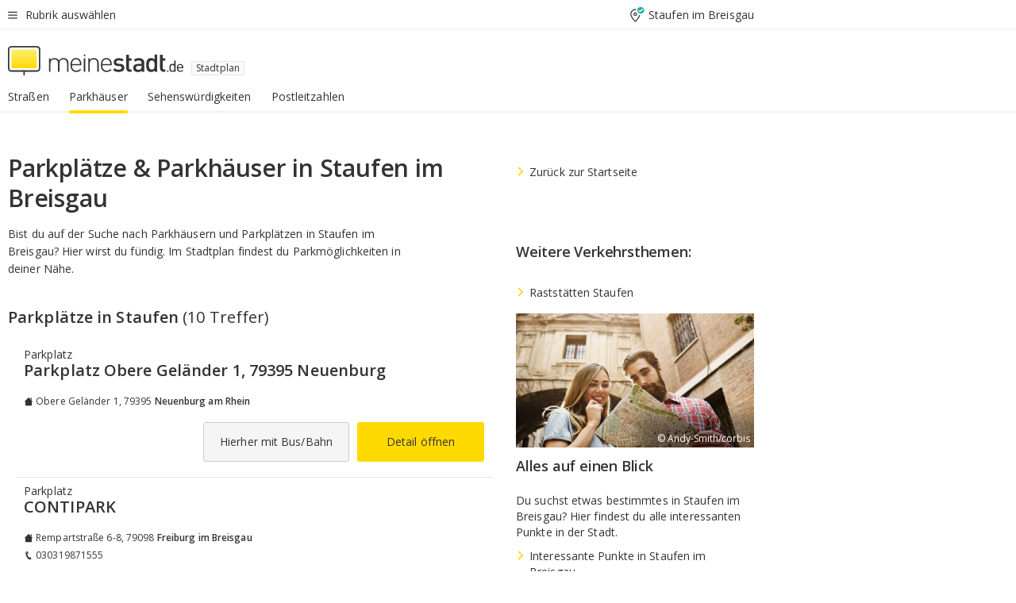

--- FILE ---
content_type: text/html;charset=UTF-8
request_url: https://www.meinestadt.de/staufen-im-breisgau/stadtplan/point-of-interest/parkhaeuser
body_size: 69069
content:

    <!DOCTYPE html><!--[if lte IE 9]> <html class="no-js lt-ie10"> <![endif]--><!--[if gt IE 9]><!--><html id="ms-main-page" class="no-js" lang="de"><!--<![endif]--><head><meta http-equiv="Content-Type" content="text/html; charset=UTF-8" /><meta name="viewport" content="width=device-width" /><meta http-equiv="x-ua-compatible" content="ie=edge" /><title>Parkplätze &amp; Parkhäuser in Staufen im Breisgau - meinestadt.de</title><meta name="description" content="Hier findest du alle Parkpl&auml;tze und Parkh&auml;user in Staufen im Breisgau - meinestadt.de" /><link rel="canonical" href="https://www.meinestadt.de/staufen-im-breisgau/stadtplan/point-of-interest/parkhaeuser" /><meta name="referrer" content="unsafe-url"><link rel="preload" href="https://static.meinestadt.de/site/meinestadt/resourceCached/3.238.0/htdocs/css/desktoponly.css" as="style"><link rel="dns-prefetch" href="https://static.meinestadt.de"><link rel="dns-prefetch" href="https://image-resize.meinestadt.de"><link rel="preconnect" href="https://static.meinestadt.de"><link rel="preconnect" href="https://image-resize.meinestadt.de"><link rel="mask-icon" href="/images/favicons/ms-safari-pin-icon.svg" color="#333333"><link rel="apple-touch-icon" sizes="152x152" href="/images/favicons/icon_meinestadt_de-152x152px.png"><link rel="apple-touch-icon" sizes="167x167" href="/images/favicons/icon_meinestadt_de-167x167px.png"><link rel="apple-touch-icon" sizes="180x180" href="/images/favicons/icon_meinestadt_de-180x180px.png"><link rel="icon" type="image/png" sizes="32x32" href="/images/favicons/icon_meinestadt_de-32x32px.png"><script type="application/ld+json">{
    "@context" : "http://schema.org",
    "type" : "WebPage",
    "url" : "https://www.meinestadt.de/",
    "@type" : "Organization",
    "name": "meinestadt.de GmbH",
    "logo" : {
        "@type" : "ImageObject",
        "url" : "https://img.meinestadt.de/portal/common/ms_logo_500w.png",
        "width" : 500,
        "height" : 84
    },
    "sameAs" : [
        "https://www.facebook.com/meinestadt.de",
        "https://www.xing.com/company/meinestadt-de",
        "https://www.linkedin.com/company/meinestadtde",
        "https://de.wikipedia.org/wiki/Meinestadt.de",
        "https://www.youtube.com/user/meinestadtde",
        "https://www.instagram.com/meinestadt.de/",
        "https://twitter.com/meinestadt_de"
    ]
}</script><link rel="manifest" href="/manifest.json"><meta name="application-name" content="meinestadt.de"><meta name="theme-color" content="#333333"><meta name="mobile-web-app-capable" content="yes"><meta name="format-detection" content="telephone=no"><meta name="format-detection" content="address=no"><meta name="apple-mobile-web-app-title" content="meinestadt.de"><meta name="apple-mobile-web-app-capable" content="yes"><meta name="apple-mobile-web-app-status-bar-style" content="black"><meta name="msapplication-TileColor" content=" #333333"><meta name="/images/favicons/icon_meinestadt_de-70x70px" content="images/smalltile.png"><meta name="/images/favicons/icon_meinestadt_de-150x150px" content="images/mediumtile.png"><meta name="/images/favicons/icon_meinestadt_de-310x310px" content="images/largetile.png"><meta property="og:title" content="Parkpl&auml;tze &amp;amp; Parkh&auml;user in Staufen im Breisgau - meinestadt.de" /><meta property="twitter:title" content="Parkpl&auml;tze &amp;amp; Parkh&auml;user in Staufen im Breisgau - meinestadt.de" /><meta property="og:description" content="Hier findest du alle Parkpl&amp;auml;tze und Parkh&amp;auml;user in Staufen im Breisgau - meinestadt.de" /><meta property="og:image" content="https://static.meinestadt.de/site/meinestadt/resourceCached/3.238.0/htdocs/img/immo/og_fallbackimage.jpg" /><meta property="twitter:image:src" content="https://static.meinestadt.de/site/meinestadt/resourceCached/3.238.0/htdocs/img/immo/og_fallbackimage.jpg" /><meta property="og:url" content="https://www.meinestadt.de/staufen-im-breisgau/stadtplan/point-of-interest/parkhaeuser" /><meta property="og:image:width" content="1200"><meta property="og:image:height" content="630"><meta property="og:site_name" content="meinestadt.de" /><meta property="og:locale" content="de_DE"><meta property="og:type" content="website"><meta property="twitter:site" content="@meinestadt.de" /><meta property="twitter:site:id" content="18801608" /><meta property="twitter:card" content="summary_large_image" /><meta property="fb:app_id" content="1142750435829968"><meta property="fb:pages" content="64154755476"><script>
    document.addEventListener('DOMContentLoaded', function() {
        var res = document.querySelectorAll('[rel="main"]');
        var removeLoadingClass = function () {
            document.body.classList.remove('loading');
        };
        for (var i = 0; i < res.length; i++) {
            res[i].onload = removeLoadingClass;
            res[i].rel = 'stylesheet';
        }
    });
</script><link href="https://cluster-services.meinestadt.de/iconfont/latest/ms-icons.css" rel="stylesheet"><link href="https://cluster-services.meinestadt.de/iconfont/legacy/legacy-icons.css" rel="stylesheet"><link rel="preconnect" href="https://cluster-services.meinestadt.de"><link href="https://cluster-services.meinestadt.de/fonts/v1/open-sans/fonts.css" rel="stylesheet"><style>
            a,abbr,acronym,address,applet,article,aside,audio,b,big,blockquote,body,canvas,caption,center,cite,code,dd,del,details,dfn,div,dl,dt,em,embed,fieldset,figcaption,figure,footer,form,h1,h2,h3,h4,h5,h6,header,hgroup,html,i,iframe,img,ins,kbd,label,legend,li,mark,menu,nav,object,ol,output,p,pre,q,ruby,s,samp,section,small,span,strike,strong,sub,summary,sup,table,tbody,td,tfoot,th,thead,time,tr,tt,u,ul,var,video{border:0;font:inherit;font-size:100%;margin:0;padding:0;vertical-align:initial}html{line-height:1}ol,ul{list-style:none}table{border-collapse:collapse;border-spacing:0}caption,td,th{font-weight:400;text-align:left;vertical-align:middle}blockquote{quotes:none}blockquote:after,blockquote:before{content:"";content:none}a img{border:none}input{-webkit-appearance:none;border-radius:0}article,aside,details,figcaption,figure,footer,header,hgroup,main,menu,nav,section,summary{display:block}a{color:#333;text-decoration:none}a:focus,a:hover{color:#feba2e}button{border-radius:0}.ms-bold,strong{font-weight:600}.ms-italic{font-style:italic}.ms-underline{text-decoration:underline}html{-webkit-text-size-adjust:100%}html.-noScroll{overflow:hidden;position:fixed}body{background-color:#fff;color:#333;display:flex;flex-direction:column;font-family:Open Sans,Roboto,-apple-system,sans-serif;font-size:14px;letter-spacing:.1px;min-height:100vh;position:relative}@media (-ms-high-contrast:none){body{height:1px}}body#ms_jobadvert{background-color:initial}body.-noScroll{overflow:hidden}@media (min-width:1280px){body.-noScroll{padding-right:15px}}picture{display:block;position:relative}button:disabled,input[type=button]:disabled,input[type=submit]:disabled{cursor:not-allowed}button,input,select,textarea{appearance:none;border:none;color:#333;font-size:14px;letter-spacing:.1px;line-height:22px;margin:0;padding:0}button,input,select,textarea{font-family:Open Sans,Roboto,-apple-system,sans-serif}select::-ms-expand{display:none}button{background-color:initial}input[type=number]{-moz-appearance:textfield}input[type=number]::-webkit-inner-spin-button,input[type=number]::-webkit-outer-spin-button{-webkit-appearance:none;margin:0}p{line-height:20px}.ms-hidden{display:none!important}.ms-maincontent{background-color:#fff;padding:30px 10px 10px;width:calc(100% - 20px)}.ms-maincontent.hasSearchbox{padding-top:10px}.ms-maincontent.ms-maincontent-noTopSpacing{padding-top:0}.ms-maincontent.ms-maincontent-section:not(:empty){margin-bottom:20px}.ms-clear{clear:both;margin:0!important}.ms-clear-both-space-10{clear:both;height:10px}.ms-clear-both-space-15{clear:both;height:15px}.ms-clear-both-space-20{clear:both;height:20px}.ms-clear-both-space-30{clear:both;height:30px}.ms-float-left{float:left}.ms-float-right{float:right}#ms-page{flex-grow:1;position:relative}#ms-content{background-color:#fff;margin-top:10px;position:relative}@media screen and (max-width:1023px){#ms-content{width:800px}}@media screen and (min-width:1024px) and (max-width:1279px){#ms-content{width:800px}}@media screen and (min-width:1280px) and (max-width:1599px){#ms-content{margin-left:auto;margin-right:320px;width:960px}}@media screen and (min-width:1600px){#ms-content{margin-left:auto;margin-right:auto;width:960px}}#ms_jobadvert #ms-content{width:auto}.ms-wrapper-morelink a{display:block;padding-bottom:30px;padding-top:10px;text-align:center}.ms-body-no-scroll{overflow:hidden;position:fixed}b{font-weight:600}*{-webkit-tap-highlight-color:rgba(0,0,0,0);-moz-tap-highlight-color:#0000}:focus,:hover{outline:none}input:-webkit-autofill,input:-webkit-autofill:active,input:-webkit-autofill:focus,input:-webkit-autofill:hover{-webkit-transition:color 9999s ease-out,background-color 9999s ease-out;-webkit-transition-delay:9999s}.cms-center{font-size:14px;letter-spacing:.1px;line-height:22px;text-align:center}.cms-center,.ms-structure-row{display:block}.ms-structure-row .ms-structure-col1{margin:0 20px 0 0;width:300px}.ms-structure-content,.ms-structure-row .ms-structure-col1{display:inline-block;vertical-align:top}.ms-structure-content:first-child{margin:0 20px 0 0}.ms-structure-bar{display:inline-block;vertical-align:top;width:300px}.ms-structure-bar:first-child{margin:0 20px 0 0}.ms-structure-bar .ms-structure-col1{display:block}.ms-structure-duo{overflow:hidden}.ms-structure-duo>.ms-structure-col1{display:inline-block;vertical-align:top}.ms-structure-content>.ms-structure-col1{margin:0;width:620px}.ms-structure-content>.ms-structure-col1:first-child{display:block}@media screen and (max-width:1279px){.ms-structure-row>.ms-structure-col1{width:460px}.ms-structure-row>.ms-structure-col1:nth-child(2n+0){margin:0;width:300px}.ms-structure-row .ms-structure-content>.ms-structure-col1,.ms-structure-row .ms-structure-duo>.ms-structure-col1{margin:0;width:460px}.ms-structure-row .ms-structure-duo .ms-structure-col1{width:220px}.ms-structure-row .ms-structure-duo .ms-structure-col1:first-child{margin-right:20px}.ms-structure-content,.ms-structure-duo{width:460px}.ms-structure-column .ms-structure-bar,.ms-structure-column .ms-structure-content{margin:0;overflow:hidden;width:780px}.ms-structure-column .ms-structure-bar .ms-structure-col1,.ms-structure-column .ms-structure-content .ms-structure-col1{margin:0 20px 0 0}.ms-structure-column .ms-structure-bar .ms-structure-col1:nth-child(2n+0),.ms-structure-column .ms-structure-content .ms-structure-col1:nth-child(2n+0){margin:0;width:300px}.ms-structure-column .ms-structure-bar .ms-structure-col1{width:460px}}@media screen and (min-width:1280px){.ms-structure-row .ms-structure-content>.ms-structure-col1:nth-child(2n+0),.ms-structure-row .ms-structure-duo>.ms-structure-col1:nth-child(2n+0),.ms-structure-row>.ms-structure-col1:nth-child(3n+0){margin:0}.ms-structure-column .ms-structure-content .ms-structure-col1{margin:0 20px 0 0;width:300px}.ms-structure-content,.ms-structure-duo{width:620px}}#ms-page div.ms-structure-bar:empty,#ms-page div.ms-structure-col1:empty,#ms-page div.ms-structure-column:empty,#ms-page div.ms-structure-content:empty,#ms-page div.ms-structure-duo:empty,#ms-page div.ms-structure-row:empty{display:none}.ms-structure-flex{display:flex;width:100%}.ms-structure-flex__item{flex:1}.ms-structure-flex__item+.ms-structure-flex__item{margin-left:20px}        </style><link rel="main" type="text/css" href="https://static.meinestadt.de/site/meinestadt/resourceCached/3.238.0/htdocs/css/desktoponly.css" /><style>
        .t-header{border-bottom:4px solid #f5f5f5;display:flex;flex-direction:column;font-size:14px;letter-spacing:.1px;margin-bottom:10px;position:relative;width:100%}@media screen and (min-width:768px) and (max-width:1279px){.t-header{min-width:800px}}@media screen and (min-width:1600px){.t-header{align-items:center}}@media screen and (min-width:1280px) and (max-width:1599px){.t-header{align-items:flex-end}}.t-header:before{background-color:#f5f5f5;content:"";display:block;height:2px;left:0;position:absolute;top:36px;width:100%;z-index:-1}.t-header__highlight{align-items:center;background-color:#ffe757;display:flex;font-size:14px;height:30px;height:33px;justify-content:center;letter-spacing:.1px;line-height:22px}.t-header__content{box-sizing:border-box;display:grid}@media (-ms-high-contrast:none){.t-header__content{z-index:12}}@media (min-width:1280px){.t-header__content{width:960px}}.t-header__content{grid-template-areas:"headerNavigationToggle headerMetaLinks" "expandableRelocation   expandableRelocation" "headerLogo             headerCtaBar" "headerNavigationBar    headerNavigationBar";grid-template-columns:1fr 1fr;padding-left:10px;padding-right:10px;width:800px}@media screen and (max-width:1023px){.t-header__content{width:800px}}@media screen and (min-width:1024px) and (max-width:1279px){.t-header__content{width:800px}}@media screen and (min-width:1280px) and (max-width:1599px){.t-header__content{margin-left:auto;margin-right:320px;width:960px}}@media screen and (min-width:1600px){.t-header__content{margin-left:auto;margin-right:auto;width:960px}}.t-header__slideNavigation.t-slideNavigation{min-width:320px;width:320px;z-index:7000000}.t-header.-noBorderTop:before{content:none}.t-header.-noBorderBottom{border-bottom:0;margin-bottom:0}@media screen and (-ms-high-contrast:none) and (min-width:1280px) and (max-width:1599px){.t-header__content{margin-right:300px;padding-right:30px}}
.o-headerDesktopSkeleton{animation:header-2-0 3s infinite;background-color:#fff;background-image:linear-gradient(90deg,#fff0,#fffc 50%,#fff0),linear-gradient(#f5f5f5 38px,#0000 0),linear-gradient(#f5f5f5 99px,#0000 0);background-position:-150% 0,10px 10px,10px 53px;background-repeat:no-repeat;background-size:150px 100%,100% 38px,100% 99px;margin-left:auto;margin-right:auto;margin-top:-10px;min-height:163px;width:100%}@keyframes header-2-0{to{background-position:350% 0,10px 10px,10px 53px}}
.t-headerNavigationToggle{align-items:center;display:flex;grid-area:headerNavigationToggle;max-height:38px}.t-headerNavigationToggle__button{align-items:center;cursor:pointer;display:flex;padding-right:15px;position:relative}.t-headerNavigationToggle__svg{height:auto;width:12px}.t-headerNavigationToggle__text{display:flex;font-size:14px;letter-spacing:.1px;line-height:22px;padding-left:10px}
.t-headerMetaLinks{display:flex;grid-area:headerMetaLinks;height:38px;justify-content:flex-end}.t-headerMetaLinks__items{align-items:center;display:flex;justify-content:flex-end;width:100%}.t-headerMetaLinks__item{display:flex;list-style:none;padding-left:10px;position:relative}.t-headerMetaLinks__item:first-child{padding-right:10px}.t-headerMetaLinks__item:last-child{padding-left:10px}.t-headerMetaLinks__item:only-child{padding-left:0;padding-right:0}.t-headerMetaLinks__item:only-child:after{display:none}
.t-headerLocationToggle{align-items:center;cursor:pointer;display:flex;grid-area:headerLocationToggle;justify-content:flex-end;position:relative}.t-headerLocationToggle.-active:before{border-color:#0000 #0000 #f5f5f5;border-style:solid;border-width:0 10px 10px;content:"";height:0;left:1px;position:absolute;top:36px;width:0}.t-headerLocationToggle__iconSvg{font-size:14px;letter-spacing:.1px;line-height:22px}.t-headerLocationToggle__locationText{padding-left:5px;-webkit-user-select:none;user-select:none}
.o-expandableRelocation{border-radius:3px;grid-area:expandableRelocation;grid-template-areas:"text  . form";grid-template-columns:310px 1fr 470px;padding:5px 0}@media screen and (min-width:768px) and (max-width:1279px){.o-expandableRelocation{grid-template-areas:"text  . form";grid-template-columns:310px 1fr 430px}}.o-expandableRelocation__form{grid-gap:10px;display:grid;grid-area:form;-ms-grid-column:3;-ms-grid-row:1;grid-template-areas:"input button";grid-template-columns:300px 160px}@media screen and (min-width:768px) and (max-width:1279px){.o-expandableRelocation__form{grid-template-areas:"input button";grid-template-columns:280px 140px}}.o-expandableRelocation__input{grid-area:input;-ms-grid-column:1;-ms-grid-row:1;margin-top:0}.o-expandableRelocation__submitButton{grid-area:button;-ms-grid-column:3;-ms-grid-row:1;height:50px}@media screen and (min-width:768px) and (max-width:1279px){.o-expandableRelocation__input{-ms-grid-column:1;-ms-grid-row:1}.o-expandableRelocation__submitButton{-ms-grid-column:3;-ms-grid-row:1}}.o-expandableRelocation__headingText{display:flex;flex-direction:column;font-size:14px;grid-area:text;-ms-grid-column:1;-ms-grid-row:1;justify-content:center;letter-spacing:.1px;line-height:22px;-webkit-user-select:none;user-select:none;white-space:nowrap}@media screen and (min-width:768px) and (max-width:1279px){.o-expandableRelocation__form{-ms-grid-column:3;-ms-grid-row:1}.o-expandableRelocation__headingText{-ms-grid-column:1;-ms-grid-row:1}}
.o-expandable{align-items:center;background-color:#f5f5f5;display:none}.o-expandable.-active{display:grid}.o-expandable__background{background-color:#f5f5f5;content:"";display:block;height:61px;left:0;position:absolute;top:38px;width:100%;z-index:-1}
.m-soloInputfield__input.-truncate{overflow:hidden;text-overflow:ellipsis;white-space:nowrap}.m-soloInputfield{background-color:#fff;border:1px solid #ccc;border-radius:3px;box-sizing:border-box;flex-grow:1;height:50px;margin-top:7px;padding-left:15px;padding-right:15px;position:relative}.m-soloInputfield__border:after,.m-soloInputfield__border:before{background-color:initial;border-radius:0 0 3px 3px;bottom:-1px;box-sizing:border-box;content:"";display:block;height:3px;left:-1px;position:absolute;right:-1px;transition-duration:.3s;transition-timing-function:cubic-bezier(.4,0,.2,1)}.m-soloInputfield__border:after{transform:scaleX(0);transform-origin:center;transition-property:transform,background-color}.m-soloInputfield__input,.m-soloInputfield__label{font-size:14px;letter-spacing:.1px;line-height:22px}.m-soloInputfield__svg{bottom:10px;font-size:20px;left:5px;position:absolute;transform:scale(0);transform-origin:center;transition-duration:.3s;transition-property:transform;transition-timing-function:cubic-bezier(.4,0,.2,1)}.m-soloInputfield__resetButton{cursor:pointer;display:none;height:44px;max-height:44px;max-width:44px;min-height:44px;min-width:44px;position:absolute;right:1px;top:0;width:44px}.m-soloInputfield__resetButton:after,.m-soloInputfield__resetButton:before{background-color:#333;border:1px solid #333;box-sizing:border-box;content:"";height:0;left:14px;position:absolute;top:21px;width:16px}.m-soloInputfield__resetButton:before{transform:rotate(45deg)}.m-soloInputfield__resetButton:after{transform:rotate(-45deg)}.m-soloInputfield__label{background-color:#fff;color:#999;left:10px;padding-left:5px;padding-right:5px;pointer-events:none;position:absolute;top:14px;transform-origin:left;transition-duration:.3s;transition-property:transform;transition-timing-function:cubic-bezier(.4,0,.2,1);-webkit-user-select:none;user-select:none}.m-soloInputfield__input{-moz-appearance:textfield;background-color:initial;box-sizing:border-box;height:100%;width:100%}.m-soloInputfield__input::-ms-clear{display:none}.m-soloInputfield__input.-cta{cursor:pointer}.m-soloInputfield__autocomplete{left:0;position:absolute;top:100%;width:100%;z-index:5000000}.m-soloInputfield.-focus .m-soloInputfield__input~.m-soloInputfield__border:after,.m-soloInputfield__input:focus~.m-soloInputfield__border:after{background-color:#ffda00;transform:scaleX(1)}.m-soloInputfield.-focus .m-soloInputfield__input~.m-soloInputfield__label,.m-soloInputfield__input:focus~.m-soloInputfield__label,.m-soloInputfield__input:not([value=""])~.m-soloInputfield__label,.m-soloInputfield__input[readonly]~.m-soloInputfield__label{transform:scale(.8571428571) translateY(-29.7142857143px)}.m-soloInputfield.-focus .m-soloInputfield__input~.m-soloInputfield__svg,.m-soloInputfield__input:focus~.m-soloInputfield__svg,.m-soloInputfield__input:not([value=""])~.m-soloInputfield__svg,.m-soloInputfield__input[readonly]~.m-soloInputfield__svg{transform:scale(1)}.m-soloInputfield__input:not(-ms-input-placeholder)~.m-soloInputfield__resetButton,.m-soloInputfield__input:not(placeholder-shown)~.m-soloInputfield__resetButton{display:block}.m-soloInputfield__input:placeholder-shown~.m-soloInputfield__resetButton{display:none}.m-soloInputfield.-hover .m-soloInputfield__border:before,.m-soloInputfield:hover .m-soloInputfield__border:before{background-color:#ccc}.m-soloInputfield.-borderColorDefaultWhite{border:1px solid #fff}.m-soloInputfield.-hasSvg .m-soloInputfield-focus .m-soloInputfield__input,.m-soloInputfield.-hasSvg .m-soloInputfield__input:focus,.m-soloInputfield.-hasSvg .m-soloInputfield__input:not([value=""]),.m-soloInputfield.-hasSvg .m-soloInputfield__input[readonly]{padding-left:20px}.m-soloInputfield.-hasSvg .m-soloInputfield-focus .m-soloInputfield__input~.m-soloInputfield__svg,.m-soloInputfield.-hasSvg .m-soloInputfield__input:focus~.m-soloInputfield__svg,.m-soloInputfield.-hasSvg .m-soloInputfield__input:not([value=""])~.m-soloInputfield__svg,.m-soloInputfield.-hasSvg .m-soloInputfield__input[readonly]~.m-soloInputfield__svg{transform:scale(1)}.m-soloInputfield.-noMarginTop{margin-top:0}.m-soloInputfield.-focus .m-soloInputfield.-noFloatingLabel__input~.m-soloInputfield__label,.m-soloInputfield.-noFloatingLabel .m-soloInputfield__input:focus~.m-soloInputfield__label,.m-soloInputfield.-noFloatingLabel .m-soloInputfield__input:not([value=""])~.m-soloInputfield__label,.m-soloInputfield.-noFloatingLabel .m-soloInputfield__input[readonly]~.m-soloInputfield__label{display:none}
.m-autocomplete{-webkit-overflow-scrolling:touch;background:#fff;border-bottom-left-radius:3px;border-bottom-right-radius:3px;box-shadow:0 4px 12px 1px #3333;width:100%;z-index:5001000}.m-autocomplete,.m-autocomplete__group,.m-autocomplete__suggestion{box-sizing:border-box}.m-autocomplete__suggestion{cursor:pointer;padding:10px 20px}.m-autocomplete__suggestion.-selected,.m-autocomplete__suggestion:hover{background-color:#f5f5f5}.m-autocomplete__suggestion.-padding15{padding-bottom:15px;padding-top:15px}.m-autocomplete__suggestion.-indented{padding-left:40px}.m-autocomplete__caption,.m-autocomplete__title{font-size:12px;letter-spacing:normal;line-height:20px}.m-autocomplete__title{color:#999;margin-left:20px;margin-right:20px;padding-bottom:15px;padding-top:15px}.m-autocomplete__suggestion+.m-autocomplete__title{border-top:1px solid #ccc}
.a-button.-secondary .a-button__label{overflow:hidden;text-overflow:ellipsis;white-space:nowrap}.a-button{fill:#333;align-items:center;border:none;border-radius:3px;box-sizing:border-box;color:#333;cursor:pointer;display:flex;flex-shrink:0;font-size:14px;height:50px;justify-content:center;letter-spacing:.1px;line-height:22px;margin:0;min-height:50px;overflow:hidden;padding:0 20px;position:relative;text-decoration:none;transition-duration:.3s;transition-property:color,background-color,opacity;transition-timing-function:cubic-bezier(.4,0,.2,1);-webkit-user-select:none;user-select:none;width:auto}.a-button:active{transform:translateY(2px)}.a-button+.a-button{margin-left:10px}.a-button+.a-button.-marginRight{margin-right:10px}.a-button__label{display:block;pointer-events:none}.a-button__label.-inactive{text-align:left}.a-button__label.-firstLabel{padding-right:5px}.a-button__counter{font-weight:600;margin-right:10px}.a-button__loader{border:3px solid #333;border-radius:50%;box-sizing:border-box;height:22px;min-height:22px;min-width:22px;position:relative;width:22px}.a-button__loader:after,.a-button__loader:before{animation-duration:1.5s;animation-iteration-count:infinite;animation-name:loadingSpinner;animation-timing-function:ease;border:5px solid #0000;border-radius:50%;bottom:-4px;box-sizing:border-box;content:"";left:-4px;position:absolute;right:-4px;top:-4px;transform-origin:center;z-index:0}.a-button__loader:before{animation-delay:.3s;border-right-color:#fced96;border-top-color:#fced96;transform:rotate(45deg)}.a-button__loader:after{border-bottom-color:#fced96;border-left-color:#fced96}@keyframes loadingSpinner{0%{transform:rotate(45deg)}to{transform:rotate(405deg)}}.a-button__loader{display:none;left:50%;position:absolute;top:50%;transform:translate(-50%,-50%)}.a-button__svg{height:14px;margin-right:10px;pointer-events:none;width:14px}.a-button__filterCount{background-color:#e5e5e5;border:1px solid #ccc;border-radius:3px;display:none;font-weight:600;margin-left:5px;padding-left:10px;padding-right:10px}.a-button.-primary{background-color:#ffda00;max-width:620px}@media (min-width:1280px){.a-button.-primary{min-width:160px}}.a-button.-primary:active,.a-button.-primary:hover,.a-button.-primary:not(.-noFocus):focus{fill:#333;background-color:#feba2e;color:#333;text-decoration:none}.a-button.-primary:disabled{fill:#999;background-color:#fced96;color:#999}.a-button.-secondary{background-color:#f5f5f5;border:1px solid #ccc}.a-button.-secondary:active,.a-button.-secondary:hover,.a-button.-secondary:not(.-noFocus):focus{fill:#333;background-color:#ccc;color:#333;text-decoration:none}.a-button.-secondary:disabled{fill:#999;background-color:#f5f5f5;border:1px solid #f5f5f5;color:#999}.a-button.-secondary-ghost{background-color:initial;border:1px solid #fff;color:#fff}.a-button.-secondary-ghost:active,.a-button.-secondary-ghost:hover,.a-button.-secondary-ghost:not(.-noFocus):focus{background-color:#fff;color:#333;text-decoration:none}.a-button.-secondary-ghost:active .a-button__svg,.a-button.-secondary-ghost:hover .a-button__svg,.a-button.-secondary-ghost:not(.-noFocus):focus .a-button__svg{fill:#333}.a-button.-secondary-ghost:disabled{background-color:#fff;color:#999;text-decoration:none}.a-button.-secondary-ghost:disabled .a-button__svg{fill:#999}.a-button.-secondary-ghost .a-button__svg{fill:#fff}.a-button.-invertedColor{background-color:#feba2e}.a-button.-invertedColor:active,.a-button.-invertedColor:hover,.a-button.-invertedColor:not(.-noFocus):focus{background-color:#ffda00}.a-button.-standalone{flex-shrink:1}.a-button.-standalone .a-button.-primary{height:auto;padding-bottom:10px;padding-top:10px}.a-button.-standalone .a-button__label{font-size:14px;letter-spacing:.1px;line-height:22px;text-align:center}.a-button.-standalone+.a-button.-standalone{margin-left:10px;margin-right:0}.a-button.-standalone.-primary+.a-button.-standalone.-secondary{margin-left:0;margin-right:10px;order:-1}.a-button.-full{flex-basis:100%;width:100%}.a-button.-primaryInactive,.a-button.-secondaryInactive{fill:#999;color:#999;cursor:no-drop;pointer-events:none}.a-button.-primaryInactive{background-color:#fced96}.a-button.-secondaryInactive{background-color:#e5e5e5}.a-button.-loading{align-items:center;background-color:#fced96;cursor:no-drop;justify-content:center;pointer-events:none}.a-button.-loading .a-button__loader{display:block}.a-button.-loading .a-button__label{opacity:0}.a-button.-loading .a-button__svg{display:none}.a-button.-bigIcon .a-button__svg{height:22px;width:22px}.a-button.-columned{margin-top:30px}.a-button.-columned+.a-button.-columned{margin-left:0}.a-button.-noMargin{margin-left:0;margin-top:0}.a-button.-right{float:right;width:auto}.a-button.-white{color:#fff}.a-button.-hidden{display:none}.a-button.-noBorderRadius{border-radius:0}.a-button.-auto{width:auto}.a-button.-bold{font-weight:600}.a-button.-notClickable{pointer-events:none}.a-button.-small{height:30px;max-height:30px;min-height:30px;padding-left:10px;padding-right:10px}.a-button.-grayLoader{background-color:#f5f5f5}.a-button.-grayLoader .a-button__loader:before{border-right-color:#f5f5f5;border-top-color:#f5f5f5}.a-button.-grayLoader .a-button__loader:after{border-bottom-color:#f5f5f5;border-left-color:#f5f5f5}.a-button.-isFilter .a-button__label{display:flex}.a-button.-isFilter .a-button__filterCount.-hasFilter{display:inline-block}@media (-ms-high-contrast:none){.a-button.-secondary .a-button__label{overflow:visible}}
.t-headerLogo__extraText--truncated{overflow:hidden;text-overflow:ellipsis;white-space:nowrap}.t-headerLogo{box-sizing:border-box;display:flex;grid-area:headerLogo}.t-headerLogo__slogan{align-items:center;box-sizing:border-box;display:flex;height:37px;margin:20px 0;position:relative}.t-headerLogo__slogan:active,.t-headerLogo__slogan:focus,.t-headerLogo__slogan:hover{color:#333}.t-headerLogo__svg{height:100%;min-width:221px;padding-right:10px}.t-headerLogo__channelButton{align-self:center;background-color:#f5f5f580;border:1px solid #e5e5e5;border-radius:1px;font-size:12px;margin-top:auto;padding:2px 5px;-webkit-user-select:none;user-select:none}.t-headerLogo__extraText{color:#333;font-size:12px;letter-spacing:normal;line-height:20px;margin-left:47px;margin-top:5px}.t-headerLogo__extraText--truncated{width:170px}.t-headerLogo .ms_debug_version_info{font-size:10px;left:50px;position:absolute;top:0}@media (min-width:1280px){.t-headerLogo .ms_debug_version_info{left:50px!important;top:0}}
.t-headerCtaBar{align-items:center;display:flex;grid-area:headerCtaBar;height:50px;justify-content:flex-end;margin-top:15px}.t-headerCtaBar__items{align-items:flex-end;display:flex;flex-direction:row;justify-content:flex-end;width:100%}.t-headerCtaBar__item{display:flex;list-style:none;padding-left:10px;position:relative}.t-headerCtaBar__item:first-child{padding-right:15px}.t-headerCtaBar__item:last-child{padding-left:15px}.t-headerCtaBar__item:only-child{padding-left:0;padding-right:0}.t-headerCtaBar__item:only-child:before{display:none}.t-headerCtaBar .t-headerCtaBar__button{height:50px;padding:0 30px}
.t-headerNavigationBar__itemLink:after{background-image:linear-gradient(180deg,#f5f5f5,#f5f5f5);background-position:50% 100%;background-repeat:no-repeat;background-size:0 4px;content:"";height:4px;left:0;position:absolute;top:100%;transition:background-size .2s linear;width:calc(100% - 25px)}.t-headerNavigationBar__itemLink:hover:after{background-image:linear-gradient(#ffda00,#ffda00);background-size:100% 4px;border-radius:2px}.t-headerNavigationBar__itemLink:active:after{background-image:linear-gradient(#fc0,#fc0);background-size:100% 4px;border-radius:2px;left:-3px;width:calc(100% - 19px)}.t-headerNavigationBar__items{display:flex;flex-direction:row;width:100%}.t-headerNavigationBar__item{list-style:none;padding-bottom:10px;position:relative}.t-headerNavigationBar__itemLinkText{padding-right:20px;white-space:nowrap}@media (min-width:1280px){.t-headerNavigationBar__itemLinkText{padding-right:25px}}.t-headerNavigationBar__itemLinkSvg{height:12px;width:12px}.t-headerNavigationBar__itemLink{color:#333;cursor:pointer;margin:0;min-width:100%;padding-bottom:10px;padding-top:0}.t-headerNavigationBar__itemLink:after{width:calc(100% - 20px)}@media (min-width:1280px){.t-headerNavigationBar__itemLink:after{width:calc(100% - 25px)}}.t-headerNavigationBar__itemLink:active{left:-3px;width:calc(100% - 12px)}.t-headerNavigationBar__itemLink.-currentChannel{pointer-events:none}.t-headerNavigationBar__itemLink.-currentChannel:after{background-image:linear-gradient(#ffda00,#ffda00);background-size:100% 4px;border-radius:2px}.t-headerNavigationBar__itemLink.-hideHighlighting:after{background-image:linear-gradient(180deg,#f5f5f5,#f5f5f5);background-size:0 4px}.t-headerNavigationBar__itemLink.-noPaddingRight:hover:after{width:100%}.t-headerNavigationBar__itemLink.-noPaddingRight:active:after{left:-4px;width:calc(100% + 8px)}.t-headerNavigationBar__itemLink.-noPaddingRight .t-headerNavigationBar__itemLinkText{padding-right:5px}.t-headerNavigationBar__itemLink:active,.t-headerNavigationBar__itemLink:focus,.t-headerNavigationBar__itemLink:hover,.t-headerNavigationBar__itemLink:visited{color:#333}.t-headerNavigationBar{display:grid;grid-area:headerNavigationBar}
.t-headerNavigationBar__itemLink:after{background-image:linear-gradient(180deg,#f5f5f5,#f5f5f5);background-position:50% 100%;background-repeat:no-repeat;background-size:0 4px;content:"";height:4px;left:0;position:absolute;top:100%;transition:background-size .2s linear;width:calc(100% - 25px)}.t-headerNavigationBar__itemLink:hover:after{background-image:linear-gradient(#ffda00,#ffda00);background-size:100% 4px;border-radius:2px}.t-headerNavigationBar__itemLink:active:after{background-image:linear-gradient(#fc0,#fc0);background-size:100% 4px;border-radius:2px;left:-3px;width:calc(100% - 19px)}.t-headerNavigationBar__items{display:flex;flex-direction:row;width:100%}.t-headerNavigationBar__item{list-style:none;padding-bottom:10px;position:relative}.t-headerNavigationBar__itemLinkText{padding-right:20px;white-space:nowrap}@media (min-width:1280px){.t-headerNavigationBar__itemLinkText{padding-right:25px}}.t-headerNavigationBar__itemLinkSvg{height:12px;width:12px}.t-headerNavigationBar__itemLink{color:#333;cursor:pointer;margin:0;min-width:100%;padding-bottom:10px;padding-top:0}.t-headerNavigationBar__itemLink:after{width:calc(100% - 20px)}@media (min-width:1280px){.t-headerNavigationBar__itemLink:after{width:calc(100% - 25px)}}.t-headerNavigationBar__itemLink:active{left:-3px;width:calc(100% - 12px)}.t-headerNavigationBar__itemLink.-currentChannel{pointer-events:none}.t-headerNavigationBar__itemLink.-currentChannel:after{background-image:linear-gradient(#ffda00,#ffda00);background-size:100% 4px;border-radius:2px}.t-headerNavigationBar__itemLink.-hideHighlighting:after{background-image:linear-gradient(180deg,#f5f5f5,#f5f5f5);background-size:0 4px}.t-headerNavigationBar__itemLink.-noPaddingRight:hover:after{width:100%}.t-headerNavigationBar__itemLink.-noPaddingRight:active:after{left:-4px;width:calc(100% + 8px)}.t-headerNavigationBar__itemLink.-noPaddingRight .t-headerNavigationBar__itemLinkText{padding-right:5px}.t-headerNavigationBar__itemLink:active,.t-headerNavigationBar__itemLink:focus,.t-headerNavigationBar__itemLink:hover,.t-headerNavigationBar__itemLink:visited{color:#333}
.t-navigationLayer__footer{box-shadow:0 1px 12px 1px #3333}.t-navigationLayer{z-index:7000000}.t-navigationLayer__body{height:100%;overflow-x:hidden;overflow-y:auto;padding-left:20px;padding-right:20px}.t-navigationLayer__body:before{border-left:5px solid #f5f5f5;content:"";display:block;height:100vh;left:0;position:absolute}.t-navigationLayer__header{align-items:center;display:flex;justify-content:space-between}.t-navigationLayer__footer{display:flex;justify-self:flex-end;margin-top:auto;z-index:5000000}.t-navigationLayer__channelIcon{display:flex;flex-direction:column;justify-items:center;padding:15px 0;position:relative;text-align:center}.t-navigationLayer__label{display:block;font-size:18px;font-weight:600;letter-spacing:-.2px;line-height:26px}.t-navigationLayer__iconButton{align-items:center;color:#333;cursor:pointer;display:flex;padding:20px 20px 20px 0}.t-navigationLayer__iconButton.-right{margin-left:auto;padding:20px 0 20px 20px}.t-navigationLayer__iconButton.-noPointer{cursor:auto}.t-navigationLayer__icon{padding-left:5px}.t-navigationLayer__icon.-flipped{transform:scaleX(-1)}.t-navigationLayer__cta{align-items:center;background:#ffda00;border:none;display:flex;flex-grow:1;justify-content:center;padding:20px;text-align:center;width:50%;z-index:5000000}.t-navigationLayer__cta.-secondary{background:#fff}.t-navigationLayer__cta:active,.t-navigationLayer__cta:focus,.t-navigationLayer__cta:hover{color:#333}.t-navigationLayer__ctaText{display:block}.t-navigationLayer__list{color:#fff;justify-content:flex-start}.t-navigationLayer__item{align-items:center;color:#333;cursor:pointer;display:flex;font-size:14px;justify-content:space-between;letter-spacing:.1px;line-height:22px;position:relative}@media (min-width:1280px){.t-navigationLayer__item:hover:before{border-left:5px solid #ccc;border-radius:2px;bottom:0;content:"";left:-20px;position:absolute;top:0}}.t-navigationLayer__item.-itemHeadline{font-weight:600;font-weight:400;padding-left:10px}.t-navigationLayer__item.-active{font-weight:600}.t-navigationLayer__item.-active:before{border-left:5px solid #ffda00;border-radius:2px;bottom:0;content:"";left:-20px;position:absolute;top:0}.t-navigationLayer__item:last-child{border-bottom:none}.t-navigationLayer__item.-desktop{padding:5px}.t-navigationLayer__item.-headline{padding-top:5px}.t-navigationLayer__item.-others{margin-left:auto;padding-left:0}.t-navigationLayer__item.-hidden{display:none}.t-navigationLayer__link{padding:15px 10px;width:100%}.t-navigationLayer__link:hover{color:#333}
.t-slideNavigation{-webkit-overflow-scrolling:touch;align-items:stretch;backface-visibility:hidden;display:flex;flex-direction:column;flex-wrap:nowrap;height:100%;justify-content:center;left:0;max-height:100%;max-width:100%;min-height:100%;min-width:100%;position:absolute;top:0;transition:transform .3s cubic-bezier(.4,0,.2,1);width:100%;z-index:3000000}.t-slideNavigation ::-webkit-scrollbar{height:5px;width:5px}.t-slideNavigation ::-webkit-scrollbar-track-piece{background-color:#e5e5e5}.t-slideNavigation ::-webkit-scrollbar-thumb:vertical{background-color:#ccc;height:30px}.t-slideNavigation.-viewPortHeight{height:100%;min-height:100vh;position:fixed}.t-slideNavigation.-viewPortHeight:after{height:100%}.t-slideNavigation.-left{transform:translateX(-100%)}.t-slideNavigation.-right{transform:translateX(100%)}.t-slideNavigation.-top{transform:translateY(-100%)}.t-slideNavigation.-bottom{transform:translateY(100%)}.t-slideNavigation.-hidden{display:none}.t-slideNavigation.-active{transform:translate(0)}.t-slideNavigation.-oneThirdOfViewportWidth{min-width:33.3333333333vw;width:33.3333333333vw;z-index:5000000}.t-slideNavigation.-oneThirdOfViewportWidth:after{width:33.3333333333vw}.t-slideNavigation.-topLayer{z-index:7000000}.t-slideNavigation.-oneThirdOfParentWidth{min-width:360px;width:33%}.t-slideNavigation.-dragging{transition:transform .05s cubic-bezier(.4,0,.2,1)}.t-slideNavigation__body{background-color:#fff;display:flex;flex-direction:column;height:100%;margin-top:0;overflow:hidden}.t-slideNavigation__body.-withPaddingRight{padding-right:10px}@media (min-width:1280px){.t-slideNavigation__body.-withPaddingRight{padding-right:20px}}
.t-navigationLayer__footer{box-shadow:0 1px 12px 1px #3333}.t-navigationLayer{z-index:7000000}.t-navigationLayer__body{height:100%;overflow-x:hidden;overflow-y:auto;padding-left:20px;padding-right:20px}.t-navigationLayer__body:before{border-left:5px solid #f5f5f5;content:"";display:block;height:100vh;left:0;position:absolute}.t-navigationLayer__header{align-items:center;display:flex;justify-content:space-between}.t-navigationLayer__footer{display:flex;justify-self:flex-end;margin-top:auto;z-index:5000000}.t-navigationLayer__channelIcon{display:flex;flex-direction:column;justify-items:center;padding:15px 0;position:relative;text-align:center}.t-navigationLayer__label{display:block;font-size:18px;font-weight:600;letter-spacing:-.2px;line-height:26px}.t-navigationLayer__iconButton{align-items:center;color:#333;cursor:pointer;display:flex;padding:20px 20px 20px 0}.t-navigationLayer__iconButton.-right{margin-left:auto;padding:20px 0 20px 20px}.t-navigationLayer__iconButton.-noPointer{cursor:auto}.t-navigationLayer__icon{padding-left:5px}.t-navigationLayer__icon.-flipped{transform:scaleX(-1)}.t-navigationLayer__cta{align-items:center;background:#ffda00;border:none;display:flex;flex-grow:1;justify-content:center;padding:20px;text-align:center;width:50%;z-index:5000000}.t-navigationLayer__cta.-secondary{background:#fff}.t-navigationLayer__cta:active,.t-navigationLayer__cta:focus,.t-navigationLayer__cta:hover{color:#333}.t-navigationLayer__ctaText{display:block}.t-navigationLayer__list{color:#fff;justify-content:flex-start}.t-navigationLayer__item{align-items:center;color:#333;cursor:pointer;display:flex;font-size:14px;justify-content:space-between;letter-spacing:.1px;line-height:22px;position:relative}@media (min-width:1280px){.t-navigationLayer__item:hover:before{border-left:5px solid #ccc;border-radius:2px;bottom:0;content:"";left:-20px;position:absolute;top:0}}.t-navigationLayer__item.-itemHeadline{font-weight:600;font-weight:400;padding-left:10px}.t-navigationLayer__item.-active{font-weight:600}.t-navigationLayer__item.-active:before{border-left:5px solid #ffda00;border-radius:2px;bottom:0;content:"";left:-20px;position:absolute;top:0}.t-navigationLayer__item:last-child{border-bottom:none}.t-navigationLayer__item.-desktop{padding:5px}.t-navigationLayer__item.-headline{padding-top:5px}.t-navigationLayer__item.-others{margin-left:auto;padding-left:0}.t-navigationLayer__item.-hidden{display:none}.t-navigationLayer__link{padding:15px 10px;width:100%}.t-navigationLayer__link:hover{color:#333}
.t-overlay{bottom:0;left:0;position:absolute;right:0;top:0;z-index:-1}.t-overlay.-inactive{display:none}.t-overlay.-active{background-color:#333;opacity:.75;overflow:hidden;z-index:6000000}
.a-ettElement.-p0{align-items:center;display:flex;height:auto;justify-content:center;text-align:center;width:810px}@media screen and (min-width:1600px){.a-ettElement.-p0{margin:0 auto;width:980px}}@media screen and (min-width:1280px) and (max-width:1599px){.a-ettElement.-p0{margin:0 310px 0 auto;width:970px}}.a-ettElement.-p2{display:none;display:block;left:100%;margin-left:10px;position:absolute}.ms-page-map>.a-ettElement.-p2{left:calc(100% - 160px)}.a-ettElement.-p2+.a-ettElement.-p2__stickySpacer{left:100%;margin-left:10px;position:absolute}.a-ettElement.-p2+.a-ettElement.-p2__stickySpacer svg{height:1px;width:1px}.a-ettElement.-p2.-alignAboveFooter{bottom:20px;display:block;left:100%;margin-left:10px;position:absolute;top:auto!important}.a-ettElement.-sticky{position:fixed;top:10px}.a-ettElement.-p3,.a-ettElement.-p4{clear:right;display:none;display:block;margin-bottom:20px;text-align:center;width:300px}#ms-map-sidebar>.a-ettElement.-p3,#ms-map-sidebar>.a-ettElement.-p4{height:260px;margin-left:10px}.a-ettElement.-p5{bottom:0;display:none;padding-top:100vh;position:absolute;right:calc(100% + 10px);text-align:right;top:0;width:160px}@media screen and (min-width:1280px){.a-ettElement.-p5{display:block}}.a-ettElement.-p5.-alignAboveFooter{bottom:20px;display:block;left:auto!important;padding-top:0;position:absolute!important;top:auto!important}.a-ettElement.-p5.-p5Sticky #p5{position:sticky;top:10px}.a-ettElement.-p9{height:0!important}.a-ettElement.-n0,.a-ettElement.-n1,.a-ettElement.-n2,.a-ettElement.-n3,.a-ettElement.-n4,.a-ettElement.-n5{display:none;display:block;margin-bottom:20px;overflow:hidden}.a-ettElement.-siloFooter{display:flex;flex-direction:column;margin-bottom:30px;width:100%}@media screen and (min-width:768px) and (max-width:1279px){.a-ettElement.-siloFooter{min-width:800px}}@media screen and (min-width:1600px){.a-ettElement.-siloFooter{align-items:center}}@media screen and (min-width:1280px) and (max-width:1599px){.a-ettElement.-siloFooter{align-items:flex-end}}.a-ettElement.-siloFooter .a-ettElement__siloFooterContent{align-content:center;display:flex;justify-content:center;width:800px}@media screen and (min-width:1280px) and (max-width:1599px){.a-ettElement.-siloFooter .a-ettElement__siloFooterContent{margin-right:300px}}@media (min-width:1280px){.a-ettElement.-siloFooter .a-ettElement__siloFooterContent{width:960px}}.a-ettElement.-c1,.a-ettElement.-c2,.a-ettElement.-c3{align-items:center;display:flex;height:auto;justify-content:center;margin-left:-10px;margin-right:-10px;text-align:center}.a-ettElement.-p6,.a-ettElement.-p7,.a-ettElement.-p8{text-align:center}.a-ettDebug{background-color:#fff;margin:10px;position:relative;z-index:9000000}.a-ettDebug__title{font-size:16px;font-weight:700;margin:10px}.a-ettDebug__table{margin:10px 10px 20px}.a-ettDebug__subTable{border-style:hidden;margin:0;width:100%}.a-ettDebug__subTable.-toggle{border-top-style:solid}.a-ettDebug__toggleButton{background-color:#ffda00;cursor:pointer;font-size:24px;font-weight:700;height:44px;width:44px}.a-ettDebug__tableCell{background-color:#fff;border:1px solid #333;padding:4px;vertical-align:top;white-space:nowrap}.a-ettDebug__tableCell:not(:last-of-type){width:1px}.a-ettDebug__tableCell.-head{background-color:#666;color:#fff;font-weight:700;text-align:center}.a-ettDebug__tableCell.-sub{padding:0}
.m-breadcrumbNavigation{margin-right:20px;overflow:hidden;position:relative}.m-breadcrumbNavigation:after{background:linear-gradient(90deg,#e5e5e5 0,#fff0);height:30px;left:0;position:absolute;top:0;width:30px}.m-breadcrumbNavigation__scrollWrapper{-ms-overflow-style:none;flex-grow:1;overflow:hidden;position:relative}.m-breadcrumbNavigation__scrollWrapper::-webkit-scrollbar{display:none}.m-breadcrumbNavigation__content{box-sizing:border-box;display:flex;flex-direction:row-reverse;height:31px;justify-content:flex-end;-webkit-user-select:none;user-select:none}.m-breadcrumbNavigation.-footer{margin-right:0}.m-breadcrumbNavigation.-footer .ms-breadcrumb{display:block;margin-bottom:0}.m-breadcrumbNavigation.-footer .m-breadcrumbNavigation__content{flex-direction:row;height:48px;justify-content:flex-start}.m-breadcrumbNavigation.-footer.-scrollable.-scrolling:before,.m-breadcrumbNavigation.-footer.-scrollable:not(.-active):before{background-image:linear-gradient(270deg,#333,#3330);content:"";height:100%;pointer-events:none;position:absolute;right:0;top:0;width:25%;z-index:1}@media (min-width:1280px){.m-breadcrumbNavigation.-footer.-scrollable.-scrolling:before,.m-breadcrumbNavigation.-footer.-scrollable:not(.-active):before{width:40%}}.m-breadcrumbNavigation.-footer.-scrollable.-active:after{background-image:linear-gradient(90deg,#333,#3330);bottom:0;content:"";height:100%;pointer-events:none;position:absolute;right:0;width:30%}@media (min-width:1280px){.m-breadcrumbNavigation.-footer.-scrollable.-active:after{width:40%}}.m-breadcrumbNavigation.-standalone{flex-grow:0;margin-bottom:10px;margin-right:0}.m-breadcrumbNavigation.-standalone:after{background:linear-gradient(90deg,#fff 0,#fff0)}.m-breadcrumbNavigation.-standalone .m-breadcrumbNavigation__content{margin-right:0}.m-breadcrumbNavigation.-active:after{content:""}.m-breadcrumbNavigation.-scrollable .m-breadcrumbNavigation__scrollWrapper{cursor:grab}@media (-ms-high-contrast:none){.m-breadcrumbNavigation.-scrollable .m-breadcrumbNavigation__scrollWrapper{cursor:ew-resize}}.o-footer .m-breadcrumbNavigation__scrollWrapper,.touchevents .m-breadcrumbNavigation__scrollWrapper{overflow-x:scroll;scrollbar-width:none}
.a-headline.-ellipsis{overflow:hidden;text-overflow:ellipsis;white-space:nowrap}.a-headline.-hyphens{overflow:hidden;word-break:break-all}@supports (word-break:break-word){.a-headline.-hyphens{word-break:break-word}}@supports (hyphens:auto){.a-headline.-hyphens{hyphens:auto;word-break:normal}}.a-headline{box-sizing:border-box;display:inline-block;font-weight:600;margin-bottom:15px;width:100%}.a-headline__svg{color:#fff;display:block;margin-right:20px;padding:14px}.a-headline.-h1,.a-headline.-h1 .cms-center{font-size:30px;letter-spacing:-.2px;line-height:38px}.a-headline.-h2,.a-headline.-h2 .cms-center{font-size:24px;letter-spacing:-.2px;line-height:32px}.a-headline.-h3,.a-headline.-h3 .cms-center{font-size:18px;letter-spacing:-.2px;line-height:26px}.a-headline.-resetWeight{font-weight:400}.a-headline.-multilineEllipsis{-webkit-line-clamp:4;-webkit-box-orient:vertical;-webkit-line-clamp:2;display:-webkit-box;overflow:hidden}@media (-ms-high-contrast:none){.a-headline.-multilineEllipsis{display:block;max-height:56px}}.a-headline.-breakAll{word-break:break-all}.a-headline.-breakWord{word-break:break-word}.a-headline.-breakTag{display:flex;flex-direction:column}.a-headline.-noMargin{margin-bottom:0}.a-headline.-margin5{margin-bottom:5px}.a-headline.-margin10{margin-bottom:10px}.a-headline.-margin20{margin-bottom:20px}.a-headline.-info,.a-headline.-success{align-items:center;display:flex;margin-bottom:30px}.a-headline.-info .a-headline__svg,.a-headline.-success .a-headline__svg{box-sizing:initial;height:auto;padding:14px;width:19px}.a-headline.-success .a-headline__svg{background-color:#5abc6b}.a-headline.-info .a-headline__svg{background-color:#1ba8a8}.a-headline.-bigSpace{margin-bottom:20px}.a-headline.-adlabel{font-size:12px;letter-spacing:normal;line-height:20px;text-align:right}.a-headline.-adlabel:after{background-color:#999;color:#fff;content:"ANZEIGE";padding:0 5px}.a-headline.-noWrap{white-space:nowrap}.a-headline.-widthAuto{width:auto}.a-headline.-textCenter{text-align:center}
.m-textLink.-list:not(.-listMultiLine) .m-textLink__link,.m-textLink__facet,.m-textLink__linktext.-truncated{overflow:hidden;text-overflow:ellipsis;white-space:nowrap}.m-textLink.-listMultiLine .m-textLink__link{overflow:hidden;word-break:break-all}@supports (word-break:break-word){.m-textLink.-listMultiLine .m-textLink__link{word-break:break-word}}@supports (hyphens:auto){.m-textLink.-listMultiLine .m-textLink__link{hyphens:auto;word-break:normal}}.m-textLink{align-items:baseline;color:inherit;cursor:pointer;display:flex;font-size:inherit;font-weight:inherit;line-height:inherit;text-decoration:none!important}.m-textLink .m-textLink__linktext{background-image:linear-gradient(#fc0,#fc0);background-position:50% 100%;background-repeat:no-repeat;background-size:0 2px;transition:background-size .2s ease-in}.m-textLink.styleguide-active .m-textLink__linktext,.m-textLink:focus .m-textLink__linktext,.m-textLink:hover .m-textLink__linktext{background-size:100% 2px}.m-textLink:active .m-textLink__linktext{background-image:linear-gradient(#333,#333);background-size:100% 2px}.m-textLink__link{color:#333}.m-textLink__linktext.-truncated{display:inherit;max-width:580px}.m-textLink__facet{color:#999}.m-textLink__facet.-truncated{max-width:580px}.m-textLink__svg{color:#fc0;display:inline-block;height:12px;margin-right:5px;max-height:12px;max-width:12px;min-height:12px;min-width:12px;width:12px}.m-textLink__svg.-bigIcon{height:24px;margin-right:10px}.m-textLink:active .m-textLink__link:before{background-color:#333;transform:scaleX(1)}.m-textLink.-dustygray .m-textLink__link{color:#999}.m-textLink.-fake-link .m-textLink__link:before{display:none}.m-textLink.-list{color:#333;display:flex;font-size:14px;letter-spacing:.1px;line-height:22px}.m-textLink.-list+.m-textLink.-list{margin-top:10px}.m-textLink.-inflated:after{bottom:0;content:"";display:block;left:0;position:absolute;right:0;top:0;z-index:10}.m-textLink.-facetted .m-textLink__linktext{margin-right:5px}.m-textLink.-copylink{display:inline-block}.m-textLink.-copylink .m-textLink__linktext{background-image:linear-gradient(#fc0,#fc0);background-position:50% 100%;background-repeat:no-repeat;background-size:80% 2px;transition:background-size .2s ease-in}.m-textLink.-copylink.styleguide-active .m-textLink__linktext,.m-textLink.-copylink:focus .m-textLink__linktext,.m-textLink.-copylink:hover .m-textLink__linktext{background-size:100% 2px}.m-textLink.-copylink:active .m-textLink__linktext{background-image:linear-gradient(#333,#333);background-size:100% 2px}.m-textLink.-suggestionLink .m-textLink__linktext{background-image:linear-gradient(#fc0,#fc0);background-position:50% 100%;background-repeat:no-repeat;background-size:80% 2px;transition:background-size .2s ease-in}.m-textLink.-suggestionLink.styleguide-active .m-textLink__linktext,.m-textLink.-suggestionLink:focus .m-textLink__linktext,.m-textLink.-suggestionLink:hover .m-textLink__linktext{background-size:100% 2px}.m-textLink.-suggestionLink:active .m-textLink__linktext{background-image:linear-gradient(#333,#333);background-size:100% 2px}.m-textLink.-anchorLink{background-image:linear-gradient(#fc0,#fc0);background-position:50% 100%;background-repeat:no-repeat;background-size:0 2px;display:inline;transition:background-size .2s ease-in}.m-textLink.-anchorLink:focus,.m-textLink.-anchorLink:hover{background-size:100% 2px}.m-textLink.-anchorLink:hover{color:#333}.m-textLink.-noUnderline .m-textLink__linktext{background-image:none;background-size:0 0}.m-textLink.-white .m-textLink__link,.m-textLink.-white .m-textLink__link:focus,.m-textLink.-white .m-textLink__link:hover,.m-textLink.-white:focus .m-textLink__link,.m-textLink.-white:hover .m-textLink__link{color:#fff}.m-textLink.-iconCenter{align-items:center}.m-textLink.-capitalize{text-transform:capitalize}.m-textLink.-activeSearchboxTab{background-color:#e5e5e5}.m-textLink.-darkIcon .m-textLink__svg{color:#333}.m-textLink.-hidden{display:none}.m-textLink.-multiColumned{padding-right:20px}.m-textLink.-footer{align-items:center}.m-textLink.-footer .m-textLink__svg{height:21px}.m-textLink.-footer .m-textLink__linktext{padding-bottom:3px}.m-textLink.-center{display:block;justify-content:center;text-align:center}.m-textLink.-center .m-textLink__link{display:inline}
.m-article{margin-bottom:40px;min-height:1px}.m-article__content{margin-bottom:20px;width:100%}@media (min-width:1280px){.m-article__content{width:85%}}.m-article__content .-h3{margin-bottom:10px}@media (min-width:1280px){.m-article__headline{width:85%}}.m-article__paragraph{font-size:14px;letter-spacing:.1px;line-height:22px}.m-article__paragraph+.m-article__paragraph{margin-top:10px}.m-article__qq{margin-bottom:40px;margin-top:40px}@media (min-width:1280px){.m-article__qq.-restrict{width:85%}}.m-article__extendedImage{margin-bottom:5px}.m-article__extendedImage.-default{max-width:220px}.m-article__extendedImage.-big{max-width:320px}.m-article__extendedImage.-left{float:left;margin-right:20px}.m-article__extendedImage.-right{float:right;margin-left:20px}.m-article.-border{border:1px solid #e5e5e5;border-radius:3px;padding:20px 20px 10px}.m-article.-fullWidth .m-article__content{width:100%}.m-article__img{height:auto}
.a-picture__reference{overflow:hidden;word-break:break-all}@supports (word-break:break-word){.a-picture__reference{word-break:break-word}}@supports (hyphens:auto){.a-picture__reference{hyphens:auto;word-break:normal}}.a-picture__reference{background-color:#fff6;bottom:0;box-shadow:0 0 20px 20px #fff6;color:#333;font-size:12px;letter-spacing:normal;max-width:auto;padding:5px;position:absolute;right:0;z-index:5}.a-picture{display:block;max-width:100%;overflow:hidden;position:relative}.a-picture__img{display:block;height:auto;width:100%}.a-picture.-whiteRef .a-picture__reference{background-color:#0006;box-shadow:0 0 20px 20px #0006;color:#fff}
.ms-content-teaser .ms-content-teaser-linklist-item-new:after,.ms-content-teaser .ms-content-teaser-linklist-item-new:first-child:before{background:none;border-top:1px solid #e5e5e5;content:"";height:0;left:0;position:absolute;width:100%}.ms-content-teaser{position:relative}.ms-content-teaser.-center{text-align:center}.ms-content-teaser .ms-content-teaser-image-container{margin-bottom:10px;position:relative}.ms-content-teaser .ms-content-teaser-image{overflow:hidden;width:100%}.ms-content-teaser .ms-content-teaser-image>img,.ms-content-teaser .ms-content-teaser-image>source{height:auto;width:100%}.ms-content-teaser .ms-content-teaser-linkimg{float:left;height:auto;margin-right:10px;overflow:hidden;position:relative}.ms-content-teaser .ms-content-teaser-link-headline{margin-bottom:10px;width:85%}.ms-content-teaser .ms-content-teaser-label-container{position:absolute;right:0;top:10px}.ms-content-teaser .ms-content-teaser-imglink-text{font-size:14px;line-height:20px;width:85%}.ms-content-teaser .ms-content-teaser-label{background-color:#ffda00;color:#333;display:inline-block;font-size:11px;left:auto;padding:4px 6px 3px 5px;position:absolute;right:0;text-transform:uppercase;white-space:nowrap}.ms-content-teaser .ms-content-teaser-caption{color:#999;font-size:12px;letter-spacing:normal;line-height:20px;margin-top:10px}.ms-content-teaser .ms-content-teaser-text-main{font-size:14px;line-height:20px;margin-top:6px}.ms-content-teaser .ms-content-teaser-link-container{margin-top:14px}.ms-content-teaser .ms-content-teaser-linklist-item{margin-bottom:10px}.ms-content-teaser .ms-content-teaser-linklist-item.-fullWidth{width:100%!important}.ms-content-teaser .ms-content-teaser-linklist-item-new{border-bottom:none;padding:2px 0;position:relative}.ms-content-teaser .ms-content-teaser-linklist-item-new a{color:#333}.ms-content-teaser .ms-content-teaser-linklist-item-new .item{color:#000;display:block;height:40px;margin-bottom:5px;margin-top:5px;overflow:hidden;padding-bottom:10px;padding-top:10px;transition:background-color .18s;white-space:nowrap;will-change:background-color}.ms-content-teaser .ms-content-teaser-linklist-item-new .item.hover,.ms-content-teaser .ms-content-teaser-linklist-item-new .item:focus,.ms-content-teaser .ms-content-teaser-linklist-item-new .item:hover{background-color:#ccc9}.ms-content-teaser .ms-content-teaser-linklist-item-new .link-text{color:#333;font-size:16px;font-weight:600;padding-bottom:5px;padding-left:60px;padding-top:5px}.ms-content-teaser .ms-content-teaser-linklist-item-new .link-unter-text{color:#333;font-size:12px;line-height:12px;padding-left:60px;padding-top:5px}.ms-content-teaser .ms-content-teaser-linklist-item-new .link-unter-text img{float:left;margin-right:5px;margin-top:2px;max-height:14px;max-width:14px;position:relative;vertical-align:middle}.ms-content-teaser .ms-content-teaser-linklist-item-new:after{bottom:0}.ms-content-teaser .ms-content-teaser-linklist-item-new:first-child:before{top:0}.ms-content-teaser .ms-content-teaser-linklist-item-new .item-list-text{display:inline}.ms-content-teaser .ms-content-teaser-text-more{display:block;margin-top:10px}.ms-content-teaser .ms-content-teaser-imglink-container{position:relative}@media screen and (max-width:1279px){.ms-structure-column .ms-structure-col1:nth-child(odd) .ms-content-teaser .ms-content-teaser-linklist-item,.ms-structure-marginal .ms-structure-content .ms-structure-col1 .ms-content-teaser .ms-content-teaser-linklist-item,.ms-structure-row>.ms-structure-col1:nth-child(odd) .ms-content-teaser .ms-content-teaser-linklist-item{display:inline-block;width:50%}.ms-structure-marginal .ms-structure-content .ms-structure-duo .ms-content-teaser .ms-content-teaser-linklist-item{width:100%}.ms-structure-row .ms-structure-col3 .ms-content-teaser .ms-content-teaser-linklist-item{display:inline-block;width:33%}}@media screen and (min-width:1280px){.ms-structure-marginal .ms-structure-content>.ms-structure-col1 .ms-content-teaser .ms-content-teaser-linklist-item{display:inline-block;width:33%}.ms-structure-row .ms-structure-col3 .ms-content-teaser .ms-content-teaser-linklist-item{display:inline-block;width:25%}.ms-structure-bar .ms-structure-col1 .ms-content-teaser .ms-content-teaser-linkimg,.ms-structure-column .ms-structure-content .ms-structure-col1 .ms-content-teaser .ms-content-teaser-linkimg,.ms-structure-duo .ms-structure-col1 .ms-content-teaser .ms-content-teaser-linkimg,.ms-structure-row>.ms-structure-col1 .ms-content-teaser .ms-content-teaser-linkimg{height:60px;width:100px}.ms-structure-bar .ms-structure-col1 .ms-content-teaser .ms-content-teaser-text-link,.ms-structure-column .ms-structure-content .ms-structure-col1 .ms-content-teaser .ms-content-teaser-text-link,.ms-structure-duo .ms-structure-col1 .ms-content-teaser .ms-content-teaser-text-link,.ms-structure-row>.ms-structure-col1 .ms-content-teaser .ms-content-teaser-text-link{display:block}}@media screen and (max-width:1279px){.ms-structure-column .ms-structure-col1:nth-child(2n) .ms-content-teaser .ms-content-teaser-linkimg,.ms-structure-marginal .ms-structure-bar .ms-structure-col1 .ms-content-teaser .ms-content-teaser-linkimg,.ms-structure-row>.ms-structure-col1:nth-child(2n) .ms-content-teaser .ms-content-teaser-linkimg{height:60px;width:100px}.ms-structure-column .ms-structure-col1:nth-child(2n) .ms-content-teaser .ms-content-teaser-text-link,.ms-structure-marginal .ms-structure-bar .ms-structure-col1 .ms-content-teaser .ms-content-teaser-text-link,.ms-structure-row>.ms-structure-col1:nth-child(2n) .ms-content-teaser .ms-content-teaser-text-link{display:block}.ms-structure-column .ms-structure-col1:nth-child(odd) .ms-content-teaser .ms-content-teaser-linkimg,.ms-structure-marginal .ms-structure-content .ms-structure-col1 .ms-content-teaser .ms-content-teaser-linkimg,.ms-structure-row>.ms-structure-col1:nth-child(odd) .ms-content-teaser .ms-content-teaser-linkimg{height:85px;width:150px}.ms-structure-column .ms-structure-col1:nth-child(odd) .ms-structure-content .ms-structure-col1 .ms-content-teaser-linklist-item,.ms-structure-marginal .ms-structure-content .ms-structure-col1 .ms-structure-content .ms-structure-col1 .ms-content-teaser-linklist-item,.ms-structure-row>.ms-structure-col1:nth-child(odd) .ms-structure-content .ms-structure-col1 .ms-content-teaser-linklist-item{display:inline-block;vertical-align:top;width:calc(50% - 10px)}.ms-structure-column .ms-structure-col1:nth-child(odd) .ms-structure-duo .ms-structure-col1 .ms-content-teaser-linklist-item,.ms-structure-marginal .ms-structure-content .ms-structure-col1 .ms-structure-duo .ms-structure-col1 .ms-content-teaser-linklist-item,.ms-structure-row>.ms-structure-col1:nth-child(odd) .ms-structure-duo .ms-structure-col1 .ms-content-teaser-linklist-item{width:100%}}@media screen and (min-width:1280px){.ms-structure-marginal .ms-structure-content>.ms-structure-col1 .ms-content-teaser .ms-content-teaser-linkimg{height:60px;width:100px}}@media screen and (max-width:1279px){.ms-structure-duo .ms-content-teaser-linkimg{height:60px!important;width:100px!important}.ms-structure-duo .ms-content-teaser .ms-content-teaser-image-container .ms-content-teaser-caption{display:inline-block}}@media screen and (min-width:1280px){.ms-content-teaser .ms-content-teaser-image-container .ms-content-teaser-image{height:169px}}.ms-resultlist-teaser{margin:10px 0}.ms-promos-teaser,.ms-resultlist-teaser.ms-promos-teaser{width:100%}.ms-promo-teaser-image-container{max-width:100%}.ms-promo-teaser-text-wrapper{padding:10px 20px 20px}.ms-promo-teaser-image-left{padding-right:10px}.ms-promo-teaser-image-right{padding-left:10px}.ms-promo-teaser-metaheadline{font-size:16px;line-height:20px;padding-bottom:8px;text-transform:uppercase}.ms-promo-teaser-text-headline{font-size:24px;letter-spacing:-.2px;line-height:32px}.ms-promo-teaser-text-headline a{text-decoration:none}.ms-promo-teaser-text-main{font-size:14px;letter-spacing:.1px;line-height:22px;padding-top:10px}.ms-promo-teaser-text-main a{text-decoration:none}.ms-promo-teaser-text-center{text-align:center}.ms-promo-teaser-wrapper-wildsand,.ms-promo-teaser-wrapper-wildsand .a-headline a,.ms-promo-teaser-wrapper-wildsand .ms-promo-teaser-text-headline a,.ms-promo-teaser-wrapper-wildsand .ms-promo-teaser-text-main a,.ms-promo-teaser-wrapper-yellow,.ms-promo-teaser-wrapper-yellow .a-headline a,.ms-promo-teaser-wrapper-yellow .ms-promo-teaser-text-headline a,.ms-promo-teaser-wrapper-yellow .ms-promo-teaser-text-main a{color:#333}.ms-promo-teaser-wrapper-anthracite,.ms-promo-teaser-wrapper-anthracite .a-headline a,.ms-promo-teaser-wrapper-anthracite .ms-promo-teaser-text-headline a,.ms-promo-teaser-wrapper-anthracite .ms-promo-teaser-text-main a{color:#fff}.ms-promo-teaser-wrapper-anthracite{background-color:#333}.ms-promo-teaser-wrapper-wildsand{background-color:#e5e5e5}.ms-promo-teaser-wrapper-yellow{background-color:#ffda00}.ms-content-teaser-image-reference,.ms-image_gallery-teaser-img-reference,.ms-single-teaser-img-reference,.ms-teaser-img-reference,.ms-teaser-link-list-element-img-reference,.ms-teaser-linked-img-reference{float:right;font-size:10px;font-weight:400;line-height:10px;margin-right:1px;margin-top:-14px;opacity:1;padding:1px;position:relative;z-index:25}.ms-teaser-linked-img-reference{bottom:0;position:absolute;right:0}.ms-single-teaser-img-reference{opacity:1}@media screen and (min-width:1280px){.ms-single-teaser-img-reference{opacity:0}}.ms-image_gallery-teaser-img-reference{margin-right:0;padding-left:3px;padding-right:3px}.ms-content-teaser-image-reference{opacity:1}
.m-linkList{display:flex;flex-direction:column}.m-linkList__link{margin-bottom:15px}.m-linkList.-threeColumns,.m-linkList.-twoColumns{flex-direction:row;flex-wrap:wrap}.m-linkList.-threeColumns .m-linkList__link,.m-linkList.-twoColumns .m-linkList__link{flex-grow:1;flex-shrink:1}.m-linkList.-threeColumnCount,.m-linkList.-twoColumnCount{display:block}.m-linkList.-twoColumnCount{column-count:2}.m-linkList.-threeColumnCount{column-count:3}@media screen and (min-width:768px) and (max-width:1279px){.m-linkList.-threeColumnCount{column-count:2}}.m-linkList.-twoColumns .m-linkList__link{flex-basis:50%;max-width:50%}.m-linkList.-twoColumns .m-linkList__link:nth-child(odd){flex-basis:calc(50% - 20px);max-width:calc(50% - 20px);padding-right:20px}.m-linkList.-threeColumns .m-linkList__link{flex-basis:calc(33.33333% - 20px);max-width:calc(33.33333% - 20px);padding-right:20px}.m-linkList.-threeColumns .m-linkList__link:nth-child(3n){flex-basis:33.3333333333%;max-width:33.3333333333%;padding-right:0}.m-linkList.-spacingBottom{margin-bottom:30px}
.o-content-footer{background-color:#fff;padding:30px 10px 20px}.o-content-footer>.ms-structure-row{display:flex}.o-content-footer>.ms-structure-row>.ms-structure-col1,.o-content-footer>.ms-structure-row>.ms-structure-col1:nth-child(2n+0){margin-right:20px;width:32%}.o-content-footer>.ms-structure-row>.ms-structure-col1:last-child,.o-content-footer>.ms-structure-row>.ms-structure-col1:nth-child(2n+0):last-child{margin-right:0}.o-content-footer__location .m-linkList__list{flex-direction:row;flex-shrink:0}.o-content-footer__location .m-linkList__link{margin-right:15px}.o-content-footer__location .m-textLink__facet{display:block}
.o-footer{background-color:#333;color:#fff;font-size:14px;letter-spacing:.1px;line-height:22px}.o-footer__row{box-sizing:border-box;display:flex;flex-direction:column;padding-left:10px;padding-right:10px}@media screen and (max-width:1023px){.o-footer__row{width:800px}}@media screen and (min-width:1024px) and (max-width:1279px){.o-footer__row{width:800px}}@media screen and (min-width:1280px) and (max-width:1599px){.o-footer__row{margin-left:auto;margin-right:320px;width:960px}}@media screen and (min-width:1600px){.o-footer__row{margin-left:auto;margin-right:auto;width:960px}}.o-footer__row{flex-direction:row}.o-footer__row.-content{gap:50px}@media (min-width:1280px){.o-footer__row.-content{gap:0}}.o-footer__rowWrapper{padding-bottom:40px;padding-top:30px}.o-footer__rowWrapper.-socket{background-color:#444444f2;padding-bottom:0;padding-top:0}.o-footer__rowWrapper.-socket .o-footer__row{flex-direction:row;line-height:49px}.o-footer__rowWrapper.-underlined{border-bottom:1px solid #444444f2;padding-bottom:0;padding-top:0;position:relative}.o-footer__container{margin-bottom:30px}@media (min-width:1280px){.o-footer__container{flex-basis:25%;margin-bottom:0;width:25%}}.o-footer__container:last-child{margin-bottom:0}.o-footer__headline{color:#fff;font-size:14px;letter-spacing:.1px;line-height:22px}.o-footer__linklist+.o-footer__headline{margin-top:40px}.o-footer__headline.-h3{font-size:14px;letter-spacing:.1px;line-height:22px}.o-footer__linklist.-inline{align-items:center;display:flex}.o-footer__linklist.-wrap{flex-wrap:wrap}.o-footer__links{color:#999;display:inline-block;font-size:14px;letter-spacing:.1px;line-height:22px;margin-bottom:10px;margin-right:20px}.o-footer__links:hover{color:#ffda00}.o-footer__icon{height:20px;width:20px}.o-footer__awardImg{margin-right:30px}
.o-breadcrumbNavigationArrow{align-items:center;background-color:#e5e5e5;border-bottom:1px solid #ccc;border-top:1px solid #ccc;box-sizing:border-box;cursor:pointer;display:block;font-size:12px;height:30px;letter-spacing:normal;line-height:28px;margin-right:10px;padding-left:24px;padding-right:10px;position:relative;white-space:nowrap;z-index:0}.o-breadcrumbNavigationArrow:first-child{margin-right:14px}.o-breadcrumbNavigationArrow:after,.o-breadcrumbNavigationArrow:before{background-color:#e5e5e5;border-right:1px solid #ccc;border-top:1px solid #ccc;box-sizing:border-box;content:"";display:block;height:20px;position:absolute;top:4px;transform:rotate(45deg);width:20px}.o-breadcrumbNavigationArrow:before{background-color:#f5f5f5;left:-9px}.-sticky .o-breadcrumbNavigationArrow:before{background-color:#fff;left:-9px}.o-breadcrumbNavigationArrow:after{background-color:#e5e5e5;right:-10px;z-index:-1}.o-breadcrumbNavigationArrow:focus,.o-breadcrumbNavigationArrow:hover{color:#333}.o-breadcrumbNavigationArrow:focus,.o-breadcrumbNavigationArrow:focus:after,.o-breadcrumbNavigationArrow:hover,.o-breadcrumbNavigationArrow:hover:after{background-color:#fff}.o-breadcrumbNavigationArrow__close{cursor:pointer;height:28px;left:6.2426406871px;max-height:28px;max-width:44px;min-height:28px;min-width:44px;position:absolute;top:0;width:44px}.o-breadcrumbNavigationArrow__close:after,.o-breadcrumbNavigationArrow__close:before{background-color:#333;border:1px solid #333;box-sizing:border-box;content:"";height:0;left:16px;position:absolute;top:13px;width:12px}.o-breadcrumbNavigationArrow__close:before{transform:rotate(45deg)}.o-breadcrumbNavigationArrow__close:after{transform:rotate(-45deg)}.o-breadcrumbNavigationArrow.-root{border-left:1px solid #ccc;padding-left:10px}.o-breadcrumbNavigationArrow.-root .o-breadcrumbNavigationArrow__close,.o-breadcrumbNavigationArrow.-root:before{display:none}.o-breadcrumbNavigationArrow.-active,.o-breadcrumbNavigationArrow.-active:after{background-color:#f5f5f5;cursor:default}.o-breadcrumbNavigationArrow.-active:before{background-color:#f5f5f5}.-sticky .o-breadcrumbNavigationArrow.-active:before,.o-breadcrumbNavigationArrow.-white:before{background-color:#fff}.o-breadcrumbNavigationArrow.-pointer-events{background-color:#fff;padding-left:43px;pointer-events:none}.o-breadcrumbNavigationArrow.-pointer-events:after{background-color:#fff}.o-breadcrumbNavigationArrow.-pointer-events:last-child{padding-left:10px}.o-breadcrumbNavigationArrow.-pointer-events .o-breadcrumbNavigationArrow__close{pointer-events:all}.o-breadcrumbNavigationArrow.-leaf{background-color:#333;border-color:#333;color:#fff;margin-right:0;pointer-events:none}.o-breadcrumbNavigationArrow.-leaf:before{background-color:#f5f5f5;border-color:#333}.-sticky .o-breadcrumbNavigationArrow.-leaf:before{background-color:#fff}.o-breadcrumbNavigationArrow.-leaf:after{display:none}.o-breadcrumbNavigationArrow.-leaf:active,.o-breadcrumbNavigationArrow.-leaf:focus,.o-breadcrumbNavigationArrow.-leaf:hover{background-color:#333;color:#fff}.o-breadcrumbNavigationArrow.-leaf:first-child{margin-right:0}.o-breadcrumbNavigationArrow.-leaf .o-breadcrumbNavigationArrow__close:after,.o-breadcrumbNavigationArrow.-leaf .o-breadcrumbNavigationArrow__close:before{background-color:#fff;border-color:#fff}.o-breadcrumbNavigationArrow.-footer{background-color:#333;border:none;color:#999;font-size:14px;height:48px;letter-spacing:.1px;line-height:48px;padding-left:20px;padding-right:30px}.o-breadcrumbNavigationArrow.-footer:first-child{padding-left:0}.o-breadcrumbNavigationArrow.-footer:last-child{color:#fff;font-weight:600;pointer-events:none}.o-breadcrumbNavigationArrow.-footer:hover{color:#ffda00}.o-breadcrumbNavigationArrow.-footer:after{background-color:#333;border-color:#444444f2;height:34px;right:0;top:7px;width:34px}.o-breadcrumbNavigationArrow.-footer:before,.o-breadcrumbNavigationArrow.-footer:last-child:after{display:none}
    </style></head><body  class="loading"><script>
                            
            var jsLibParamsIn = JSON.parse("{}");
                            !function(){function r(e,n){c||(c=n,f=e,a=new Date,o(removeEventListener),t())}function t(){0<=f&&f<a-e&&(n.forEach(function(e){e(f,c)}),n=[])}function i(e){if(e.cancelable){var n=(1e12<e.timeStamp?new Date:performance.now())-e.timeStamp;"pointerdown"==e.type?function(e,n){function t(){r(e,n),o()}function i(){o()}function o(){removeEventListener("pointerup",t,p),removeEventListener("pointercancel",i,p)}addEventListener("pointerup",t,p),addEventListener("pointercancel",i,p)}(n,e):r(n,e)}}function o(n){["click","mousedown","keydown","touchstart","pointerdown"].forEach(function(e){n(e,i,p)})}var c,f,a,n=[],p={passive:!0,capture:!0},e=new Date;o(addEventListener),self.perfMetrics=self.perfMetrics||{},self.perfMetrics.onFirstInputDelay=function(e){n.push(e),t()}}();            
                        </script><script type="text/javascript">
    !function () { var e = function () { var e, t = "__tcfapiLocator", a = [], n = window; for (; n;) { try { if (n.frames[t]) { e = n; break } } catch (e) { } if (n === window.top) break; n = n.parent } e || (!function e() { var a = n.document, r = !!n.frames[t]; if (!r) if (a.body) { var i = a.createElement("iframe"); i.style.cssText = "display:none", i.name = t, a.body.appendChild(i) } else setTimeout(e, 5); return !r }(), n.__tcfapi = function () { for (var e, t = arguments.length, n = new Array(t), r = 0; r < t; r++)n[r] = arguments[r]; if (!n.length) return a; if ("setGdprApplies" === n[0]) n.length > 3 && 2 === parseInt(n[1], 10) && "boolean" == typeof n[3] && (e = n[3], "function" == typeof n[2] && n[2]("set", !0)); else if ("ping" === n[0]) { var i = { gdprApplies: e, cmpLoaded: !1, cmpStatus: "stub" }; "function" == typeof n[2] && n[2](i) } else a.push(n) }, n.addEventListener("message", (function (e) { var t = "string" == typeof e.data, a = {}; try { a = t ? JSON.parse(e.data) : e.data } catch (e) { } var n = a.__tcfapiCall; n && window.__tcfapi(n.command, n.version, (function (a, r) { var i = { __tcfapiReturn: { returnValue: a, success: r, callId: n.callId } }; t && (i = JSON.stringify(i)), e.source.postMessage(i, "*") }), n.parameter) }), !1)) }; "undefined" != typeof module ? module.exports = e : e() }();
</script><script>
    if (!window.ms || !window.ms.acceptConsent) {
        window.ms = window.ms || {};
        window.ms.acceptConsent = function() {};
        window.ms.revokeConsent = function() {};
    }

    window._sp_ = {
        config: {
            accountId: 1260,
            wrapperAPIOrigin: "https://wrapper-api.sp-prod.net/tcfv2",
            mmsDomain: "https://message1260.sp-prod.net",
            consentLanguage: "de"
        }
    }
</script><script async src="https://gdpr-tcfv2.sp-prod.net/wrapperMessagingWithoutDetection.js"></script><header
        class="t-header   js-mstWrapper js-header" data-component="header"><section class="t-header__content"><div class="t-headerNavigationToggle" data-component="headerNavigationToggle"><button id="otherChannelsLayer-open"><span class="t-headerNavigationToggle__button"><svg  class='t-headerNavigationToggle__svg'  xmlns="http://www.w3.org/2000/svg" viewBox="0 0 14 12"><path d="M13.25 9.75c.4142136 0 .75.3357864.75.75s-.3357864.75-.75.75H.75c-.41421356 0-.75-.3357864-.75-.75s.33578644-.75.75-.75h12.5zm0-4.5c.4142136 0 .75.3357864.75.75s-.3357864.75-.75.75H.75C.33578644 6.75 0 6.4142136 0 6s.33578644-.75.75-.75h12.5zm0-4.5c.4142136 0 .75.33578644.75.75s-.3357864.75-.75.75H.75C.33578644 2.25 0 1.91421356 0 1.5S.33578644.75.75.75h12.5z" fill="#333" fill-rule="evenodd"/></svg><span class="t-headerNavigationToggle__text">Rubrik auswählen</span></span></button></div><nav class="t-headerMetaLinks" data-component="headerMetaBar"><ul class="t-headerMetaLinks__items"><li class="t-headerMetaLinks__item"><div id="js-headerLocationToggleIcon" class="t-headerLocationToggle t-headerMetaLinks__item" data-component="headerLocationToggle"><svg class="t-headerLocationToggle__iconSvg" width="23px" height="23px" xmlns="http://www.w3.org/2000/svg" viewBox="0 0 28 28"><g fill="none" fill-rule="evenodd"><path d="M22.1942672.99999976c2.9293638.02188086 5.2561291 2.31643171 5.2290493 5.15668843-.0263558 2.76432722-2.412675 5.03431991-5.2683657 5.01328511-2.8844721-.0212814-5.3026137-2.29902556-5.2139888-5.27422891.0797189-2.67666476 2.3741187-4.89658977 5.2533052-4.89574463zm2.9987403 2.698917c-.2123052-.20734871-.5407042-.23078377-.7790761-.06986181l-.0847669.06898834-3.1028416 3.02046976c-.0309776.03015713-.0774399.03980991-.1182549.02760263l-.0381499-.01954419-1.1262371-.87400614c-.2337943-.18138643-.5613773-.16908695-.7798619.01582483l-.0764214.07739196-.3555279.43059179c-.1939041.23482962-.1778202.56877701.0225437.78466795l.0735778.06729328 2.0178101 1.56570213c.2157958.16741997.5145855.17109655.7330359.01972344l.0778339-.06401589 3.9283693-3.81135968c.2154423-.20900678.2398117-.53570327.0729225-.77146691l-.0715491-.08374143-.3934064-.38426006z" fill="#1BA8A8"/><path d="M13.873 4.2766c.2320216 0 .4628748.01042216.6920777.0311456.3978997.03597618.6912967.38770208.6553205.78560178-.0359761.3978997-.387702.69129668-.7856017.6553205l-.2783938-.0189499-.2712039-.00642084-.2240683.00367565c-3.2309177.10914262-5.81776056 2.70624243-5.93367547 5.92077891L7.7234 11.873v.172c0 2.1742605 1.96509614 5.4300306 4.8184372 8.8303658l.5630618.6596829.5806762.6568847c.1016522.1128888.2731974.1128888.3749986-.0001654 2.6469953-2.9377751 4.8902876-6.0669483 5.6819557-8.5749358.1202635-.3809923.5266116-.5923547.907604-.4720912.3809923.1202635.5923547.5266117.4720912.907604-.8741256 2.769211-3.204816 6.020296-5.9866495 9.1077216-.6407506.711579-1.7267605.7490306-2.4181234.1081596l-.1114289-.1130933-.5894682-.6668306-.5891982-.6897455c-2.98434613-3.5511445-5.02038589-6.896458-5.14472397-9.5035773L6.2766 12.045v-.172c0-4.01634277 3.12194567-7.3194829 7.1031097-7.58017263l.2447991-.01213932L13.873 4.2766zm0 4.918c1.4487997 0 2.632721 1.130262 2.7184315 2.5574537L16.5964 11.955c0 1.5045228-1.2188772 2.7234-2.7234 2.7234-1.4487997 0-2.632721-1.130262-2.7184315-2.5574537L11.1496 11.918c0-1.4487997 1.130262-2.63272097 2.5574537-2.71843146L13.873 9.1946zm0 1.4468c-.6613849 0-1.2046848.5019634-1.2700138 1.1460041L12.595 11.936l.0014.019c0 .6613849.5019634 1.2046848 1.1460041 1.2700138L13.873 13.2316c.6613849 0 1.2046848-.5019634 1.2700138-1.1460041L15.1496 11.918c0-.7054772-.5711228-1.2766-1.2766-1.2766z" fill="#323232" fill-rule="nonzero"/></g></svg><span id='$headerLocationToggleTextId' class="t-headerLocationToggle__locationText">
            Staufen im Breisgau
        </span></div></li></ul></nav><div id="js-expandableRelocation"
     class="o-expandable o-expandableRelocation "
     data-component="expandable"><div class='o-expandableRelocation__headingText'><span class='ms-bold'>Schön, dass du da bist.<br></span>Sag uns bitte kurz, in welchem Ort du suchst.
     </div><div id="js-headerRelocationForm" class="o-expandableRelocation__form"><div class="o-expandableRelocation__input -borderColorDefaultWhite m-soloInputfield -noMarginTop "
    data-component="soloInputfield"
    data-mod="text"><input id="js-relocationInputId"
            class="m-soloInputfield__input"
            name=""
            type="text"
            autocomplete="off"
            value="Staufen im Breisgau"

                            placeholder="Ort oder Postleitzahl eingeben ..."
                                                                                                            ><span class="m-soloInputfield__resetButton"></span><div class="m-soloInputfield__border"></div><div id="js-locationAutocompleteInput"
                            class="m-soloInputfield__autocomplete"
                    ></div></div><button
        data-component="button"
                    data-mod="primary"
                            id="js-submitRelocation"
                class="a-button
            
            -primary 
            o-expandableRelocation__submitButton
        "

        
        
        
        
        
        type="submit"

                
            ><div class="a-button__loader"></div><span class="a-button__label">
                            Ort auswählen
                                </span></button></div><div class="o-expandable__background"></div></div><div class="t-headerLogo" data-component="headerLogo"><a class="t-headerLogo__slogan ms-version-info-container  -withChannelButton"
         href="https://www.meinestadt.de/staufen-im-breisgau/stadtplan"         ><svg class="t-headerLogo__svg" xmlns="http://www.w3.org/2000/svg" viewBox="0 0 221 37"><path fill="#343434" d="M139.6 32.7c-2.7 0-4.9-.4-6.9-2.2-.2-.1-.2-.4 0-.5l1.7-1.7c.1-.1.4-.1.5 0 1.4 1.2 3.1 1.5 4.7 1.5 2.1 0 3.7-.7 3.7-2.4 0-1.1-.6-1.9-2.3-2l-2.7-.2c-3.2-.3-5.1-1.7-5.1-4.7 0-3.3 2.9-5.2 6.4-5.2 2.4 0 4.4.5 6 1.6.2.1.2.5 0 .6l-1.6 1.6c-.1.1-.4.2-.5 0-1.1-.7-2.4-1-3.9-1-2.1 0-3.1.9-3.1 2.2 0 1 .5 1.8 2.4 2l2.7.2c3.2.3 5.1 1.8 5.1 4.8 0 3.6-3 5.4-7.1 5.4zM153.7 32.5c-3.2 0-4.7-2.3-4.7-4.8V11.4c0-.3.2-.5.5-.5h2.4c.3 0 .5.2.5.5v4h2.8c.3 0 .5.2.5.5v2c0 .3-.2.5-.5.5h-2.8v9.2c0 1.2.6 2 1.9 2h.9c.3 0 .5.2.5.5V32c0 .3-.2.5-.5.5h-1.5zM196.3 32.5c-3.2 0-4.7-2.3-4.7-4.8V11.4c0-.3.2-.5.5-.5h2.4c.3 0 .5.2.5.5v4h2.8c.3 0 .5.2.5.5v2c0 .3-.2.5-.5.5H195v9.2c0 1.2.6 2 1.9 2h.9c.3 0 .5.2.5.5V32c0 .3-.2.5-.5.5h-1.5zM168.4 32v-1c-1.2 1.2-2.4 1.8-4.6 1.8-2.1 0-3.5-.5-4.6-1.6-.9-.9-1.3-2.2-1.3-3.7 0-2.9 2-4.9 5.9-4.9h4.5v-1.2c0-2.2-1.1-3.2-3.7-3.2-1.7 0-2.6.3-3.4 1.2-.2.2-.6.2-.8 0l-1.4-1.3c-.2-.2-.2-.6 0-.8 1.5-1.6 3.1-2 5.8-2 4.7 0 7 2 7 5.9V32c0 .3-.3.6-.6.6h-2.3c-.3-.1-.5-.3-.5-.6zm-.1-7h-4c-2 0-3.1.9-3.1 2.5s1 2.4 3.1 2.4c1.3 0 2.3-.1 3.2-1 .5-.5.7-1.3.7-2.5V25zM184.8 32v-1.3c-1.3 1.6-2.7 2-4.5 2-1.7 0-3.2-.6-4.2-1.5-1.7-1.7-1.9-4.7-1.9-7.3 0-2.6.2-5.5 1.9-7.2.9-.9 2.4-1.5 4.1-1.5 1.8 0 3.2.4 4.5 1.9v-5.8c0-.3.2-.5.5-.5h2.4c.3 0 .5.2.5.5V32c0 .3-.2.5-.5.5h-2.3c-.3 0-.5-.2-.5-.5zm-3.6-13.7c-3.1 0-3.6 2.6-3.6 5.7 0 3 .5 5.7 3.6 5.7s3.5-2.7 3.5-5.7c0-3.1-.4-5.7-3.5-5.7zM74.8 32.5c-.2 0-.4-.2-.4-.4V21.9c0-3.3-1.7-5.1-4.7-5.1-2.9 0-4.8 1.9-4.8 4.8v10.5c0 .2-.2.4-.4.4h-1c-.2 0-.4-.2-.4-.4V21.9c0-3.3-1.7-5.1-4.7-5.1-3.1 0-4.8 1.9-4.8 5.1v10.2c0 .2-.2.4-.4.4h-1c-.2 0-.4-.2-.4-.4V15.8c0-.2.2-.4.4-.4h1c.2 0 .4.2.4.4v1.6c1.2-1.5 3-2.2 5.1-2.2 2.5 0 4.5 1.1 5.5 3.1 1.3-2 3.3-3.1 5.8-3.1 1.9 0 3.4.6 4.5 1.6 1.1 1.1 1.8 2.7 1.8 4.8v10.5c0 .2-.2.4-.4.4h-1.1zM80.6 24.3c0 4.3 2 6.7 5.6 6.7 1.9 0 3.1-.5 4.5-1.8.1-.1.4-.2.5 0l.7.6c.2.2.2.4 0 .6-1.6 1.5-3.2 2.3-5.8 2.3-4.7 0-7.3-3.1-7.3-8.8 0-5.5 2.6-8.8 6.9-8.8 4.3 0 6.9 3.1 6.9 8.3 0 0 0 .8-.6.8-.9.1-11.4.1-11.4.1zm9.5-4.7c-.7-1.8-2.5-2.9-4.4-2.9-2 0-3.7 1.1-4.4 2.9-.4 1.1-.5 1.6-.6 3.2h10.1c-.2-1.6-.3-2.1-.7-3.2zM118.9 24.3c0 4.3 2 6.7 5.6 6.7 1.9 0 3.1-.5 4.5-1.8.1-.1.4-.2.5 0l.7.6c.2.2.2.4 0 .6-1.6 1.5-3.2 2.3-5.8 2.3-4.7 0-7.3-3.1-7.3-8.8 0-5.5 2.6-8.8 6.9-8.8 4.3 0 6.9 3.1 6.9 8.3 0 0 0 .8-.6.8-.9.1-11.4.1-11.4.1zm9.5-4.7c-.7-1.8-2.5-2.9-4.4-2.9-2 0-3.7 1.1-4.4 2.9-.4 1.1-.5 1.6-.6 3.2h10c-.1-1.6-.2-2.1-.6-3.2zM95.6 12.3v-1.1c0-.2.2-.4.4-.4h1c.2 0 .4.2.4.4v1.1c0 .2-.2.4-.4.4h-1.1c-.2 0-.3-.2-.3-.4zm0 19.8V15.8c0-.2.2-.4.4-.4h1c.2 0 .4.2.4.4v16.3c0 .2-.2.4-.4.4h-1c-.3 0-.4-.2-.4-.4zM113 32.5c-.2 0-.4-.2-.4-.4V21.9c0-3.3-1.7-5.1-4.7-5.1-3.1 0-4.8 1.9-4.8 5.1v10.2c0 .2-.2.4-.4.4h-1c-.2 0-.4-.2-.4-.4V15.8c0-.2.2-.4.4-.4h1c.2 0 .4.2.4.4v1.6c1.3-1.5 3-2.2 5-2.2 1.9 0 3.4.6 4.5 1.6 1.1 1.1 1.8 2.7 1.8 4.8v10.5c0 .2-.2.4-.4.4h-1zM200.4 32.1v-1c0-.2.2-.4.4-.4h1c.2 0 .4.2.4.4v1c0 .2-.2.4-.4.4h-1c-.2 0-.4-.2-.4-.4zM207 32.6c-1 0-1.9-.3-2.4-.9-1.1-1.1-1.2-2.9-1.2-4.2 0-1.3.1-3.1 1.2-4.2.5-.5 1.4-.9 2.4-.9.9 0 1.8.1 2.6 1.1v-5.1c0-.1.1-.2.2-.2h1.2c.1 0 .2.1.2.2v13.8c0 .1-.1.2-.2.2h-1.2c-.1 0-.2-.1-.2-.2v-.8c-.8 1.1-1.7 1.2-2.6 1.2zm.3-8.6c-2.1 0-2.3 1.8-2.3 3.6s.3 3.6 2.3 3.6c2.1 0 2.3-1.8 2.3-3.6.1-3.2-1.1-3.6-2.3-3.6zM217.1 32.6c-2.8 0-4.3-1.8-4.3-5s1.5-5 4.1-5c2.5 0 4.1 1.8 4.1 4.8v.6c0 .1 0 .1-.1.1h-6.4c0 2 1 3.2 2.8 3.2 1 0 1.7-.3 2.5-1.1 0 0 .1-.1.1 0 .1.1.9.8 1 .8.1.1 0 .1 0 .1-1.2.9-2.1 1.5-3.8 1.5zm-2.7-5.8h4.9c0-.7-.1-1-.3-1.5-.4-.9-1.2-1.4-2.2-1.4-1 0-1.8.5-2.2 1.4-.2.5-.2.8-.2 1.5z"/><linearGradient id="SVGID_1_" gradientUnits="userSpaceOnUse" x1="20.384" y1="4.447" x2="20.384" y2="28.05"><stop offset="0" stop-color="#ffed6b"/><stop offset="1" stop-color="#ffdb05"/></linearGradient><path d="M36.3 27.7c0 .2-.2.4-.4.4H4.8c-.2 0-.4-.2-.4-.4V4.8c0-.2.2-.4.4-.4h31.1c.2 0 .4.2.4.4v22.9z" fill="url(#SVGID_1_)"/><path fill="#343434" d="M36.6 0H4.2C1.9 0 0 1.9 0 4.2v24.1c0 2.3 1.9 4.2 4.2 4.2h14.9c.2 0 .4.2.4.4v3.7c0 .2.2.4.4.4h1c.2 0 .4-.2.4-.4v-3.7c0-.2.2-.4.4-.4h14.9c2.3 0 4.2-1.9 4.2-4.2V4.2C40.8 1.9 39 0 36.6 0zM39 28.2c0 1.3-1.1 2.4-2.4 2.4H4.2c-1.3 0-2.4-1.1-2.4-2.4v-24c0-1.3 1.1-2.4 2.4-2.4h32.3c1.3 0 2.4 1.1 2.4 2.4v24z"/></svg><span class="t-headerLogo__channelButton">
                Stadtplan
            </span></a></div><nav class="t-headerCtaBar" data-component="headerCtaBar"><ul class="t-headerCtaBar__items"></ul></nav><nav class='t-headerNavigationBar' data-component="headerNavigationBar"><ul class="t-headerNavigationBar__items"><li class="t-headerNavigationBar__item" data-text="Straßen"  data-component="hnbi"><a class="t-headerNavigationBar__itemLink  js-mstItem"
    href="https://www.meinestadt.de/staufen-im-breisgau/stadtplan/strassenverzeichnis"
    data-text="Straßen"
    data-state="inactive"
     data-mst='{"mslayer_element_text":"navi_level2_stadtplan_Straßen","mslayer_element_type_text":"not_set","mslayer_element_data_id":"ed00000041","mslayer_element_detail_start_date":"not_set","mslayer_element_count":"not_set","mslayer_element_variant":"default","mslayer_affiliate_id":"not_set","mslayer_element_body_type":"header","mslayer_element_company_name":"not_set","mslayer_element_position":1,"mslayer_element_id":"not_set"}'
    data-category="Straßen"
                 target="_self"            ><span class="t-headerNavigationBar__itemLinkText">
            Straßen
        </span></a></li><li class="t-headerNavigationBar__item" data-text="Parkhäuser"  data-component="hnbi"><a class="t-headerNavigationBar__itemLink -currentChannel js-mstItem"
    href="https://www.meinestadt.de/staufen-im-breisgau/stadtplan/point-of-interest/parkhaeuser"
    data-text="Parkhäuser"
    data-state="inactive"
     data-mst='{"mslayer_element_text":"navi_level2_stadtplan_Parkhäuser","mslayer_element_type_text":"not_set","mslayer_element_data_id":"ed00000041","mslayer_element_detail_start_date":"not_set","mslayer_element_count":"not_set","mslayer_element_variant":"default","mslayer_affiliate_id":"not_set","mslayer_element_body_type":"header","mslayer_element_company_name":"not_set","mslayer_element_position":2,"mslayer_element_id":"not_set"}'
    data-category="Parkhäuser"
                 target="_self"            ><span class="t-headerNavigationBar__itemLinkText">
            Parkhäuser
        </span></a></li><li class="t-headerNavigationBar__item" data-text="Sehenswürdigkeiten"  data-component="hnbi"><a class="t-headerNavigationBar__itemLink  js-mstItem"
    href="https://tourismus.meinestadt.de/staufen-im-breisgau/sehenswuerdigkeiten"
    data-text="Sehenswürdigkeiten"
    data-state="inactive"
     data-mst='{"mslayer_element_text":"navi_level2_stadtplan_Sehenswürdigkeiten","mslayer_element_type_text":"not_set","mslayer_element_data_id":"ed00000041","mslayer_element_detail_start_date":"not_set","mslayer_element_count":"not_set","mslayer_element_variant":"default","mslayer_affiliate_id":"not_set","mslayer_element_body_type":"header","mslayer_element_company_name":"not_set","mslayer_element_position":3,"mslayer_element_id":"not_set"}'
    data-category="Sehenswürdigkeiten"
                 target="_self"            ><span class="t-headerNavigationBar__itemLinkText">
            Sehenswürdigkeiten
        </span></a></li><li class="t-headerNavigationBar__item" data-text="Postleitzahlen"  data-component="hnbi"><a class="t-headerNavigationBar__itemLink  js-mstItem"
    href="https://home.meinestadt.de/staufen-im-breisgau/postleitzahlen"
    data-text="Postleitzahlen"
    data-state="inactive"
     data-mst='{"mslayer_element_text":"navi_level2_stadtplan_Postleitzahlen","mslayer_element_type_text":"not_set","mslayer_element_data_id":"ed00000041","mslayer_element_detail_start_date":"not_set","mslayer_element_count":"not_set","mslayer_element_variant":"default","mslayer_affiliate_id":"not_set","mslayer_element_body_type":"header","mslayer_element_company_name":"not_set","mslayer_element_position":4,"mslayer_element_id":"not_set"}'
    data-category="Postleitzahlen"
                 target="_self"            ><span class="t-headerNavigationBar__itemLinkText">
            Postleitzahlen
        </span></a></li></ul></nav></section><div class="t-slideNavigation -hidden t-header__slideNavigation -viewPortHeight" id="otherChannelsLayer" data-component="slideNavigation"><nav class="t-slideNavigation__body t-navigationLayer" id="otherChannelsLayer" data-component="navLayer"><section class="t-navigationLayer__body"><div class="t-navigationLayer__header"><div class="t-navigationLayer__iconButton -right" id="js-closeAllNavigationLayers"><i class="fas fa-close t-navigationLayer__icon"></i></div></div><div class="t-navigationLayer__channelIcon"><a href="https://home.meinestadt.de/staufen-im-breisgau" class="a-clickArea"><i><?xml version="1.0" encoding="UTF-8"?><svg width="60px" height="60px" viewBox="0 0 60 60" version="1.1" xmlns="http://www.w3.org/2000/svg" xmlns:xlink="http://www.w3.org/1999/xlink"><defs><linearGradient x1="50.0006909%" y1="0%" x2="50.0006909%" y2="99.9979007%" id="linearGradient-1"><stop stop-color="#FBEB71" offset="0%"></stop><stop stop-color="#FED92C" offset="100%"></stop></linearGradient></defs><g id="Logo_Offcanvas" stroke="none" stroke-width="1" fill="none" fill-rule="evenodd"><path d="M43.484602,15 C45.4131664,15 46.976174,16.547883 46.976174,18.4577855 L46.976174,38.317596 C46.976174,40.2274986 45.4131664,41.7753816 43.484602,41.7753816 L31.062082,41.7744742 C30.8838845,41.7744742 30.7395858,41.9173767 30.7395858,42.0943035 L30.7395858,45.1673866 C30.7395858,45.3443134 30.5948289,45.4867622 30.4166314,45.4867622 L29.5540455,45.4867622 C29.375848,45.4867622 29.2315492,45.3443134 29.2315492,45.1673866 L29.2301749,42.0943035 C29.2301749,41.9173767 29.0858762,41.7744742 28.9076786,41.7744742 L16.4906557,41.7753816 C14.5625494,41.7753816 13,40.2274986 13,38.317596 L13,18.4577855 C13,16.5483366 14.5625494,15 16.4911138,15 L43.484602,15 Z M45.4731764,38.2763131 L45.4731764,18.4995221 C45.4731764,17.3889659 44.5643232,16.4889074 43.4429157,16.4889074 L16.5328001,16.4889074 C15.4113926,16.4889074 14.5025395,17.3889659 14.5025395,18.4995221 L14.5025395,38.2763131 C14.5025395,39.3864156 15.4113926,40.2869278 16.5328001,40.2869278 L43.4429157,40.2869278 C44.5643232,40.2869278 45.4731764,39.3864156 45.4731764,38.2763131 Z" id="Combined-Shape" fill="#303134" fill-rule="nonzero"></path><path d="M43.2211991,37.7908986 C43.2211991,37.9678254 43.075068,38.1125425 42.8964124,38.1125425 L17.0238736,38.1125425 C16.845218,38.1125425 16.6990868,37.9678254 16.6990868,37.7908986 L16.6990868,18.9853905 C16.6990868,18.8084637 16.845218,18.6637466 17.0238736,18.6637466 L42.8964124,18.6637466 C43.075068,18.6637466 43.2211991,18.8084637 43.2211991,18.9853905 L43.2211991,37.7908986 Z" id="Fill-14" fill="url(#linearGradient-1)" fill-rule="nonzero"></path></g></svg></i><span class="t-navigationLayer__label">Alle Themen in<br>
                Staufen im Breisgau<br></span></a></div><ul class="t-navigationLayer__list"><li class="t-navigationLayer__item "  id="subChannelsLayer5348963-open"  data-component="navLayItem"><span class="t-navigationLayer__link"
    data-category="Jobs">Jobs
    </span><i class="fas fa-arrow"></i></li><li class="t-navigationLayer__item "  id="subChannelsLayer5349114-open"  data-component="navLayItem"><span class="t-navigationLayer__link"
    data-category="Immobilien">Immobilien
    </span><i class="fas fa-arrow"></i></li><li class="t-navigationLayer__item "  id="subChannelsLayer5349187-open"  data-component="navLayItem"><span class="t-navigationLayer__link"
    data-category="Autos">Autos
    </span><i class="fas fa-arrow"></i></li><li class="t-navigationLayer__item "  id="subChannelsLayer5349259-open"  data-component="navLayItem"><span class="t-navigationLayer__link"
    data-category="Dating">Dating
    </span><i class="fas fa-arrow"></i></li><li class="t-navigationLayer__item "  id="subChannelsLayer5349332-open"  data-component="navLayItem"><span class="t-navigationLayer__link"
    data-category="Freizeit">Freizeit
    </span><i class="fas fa-arrow"></i></li><li class="t-navigationLayer__item "  id="subChannelsLayer5349405-open"  data-component="navLayItem"><span class="t-navigationLayer__link"
    data-category="Veranstaltungen">Veranstaltungen
    </span><i class="fas fa-arrow"></i></li><li class="t-navigationLayer__item "  id="subChannelsLayer5349483-open"  data-component="navLayItem"><span class="t-navigationLayer__link"
    data-category="Branchenbuch">Branchenbuch
    </span><i class="fas fa-arrow"></i></li><li class="t-navigationLayer__item "  id="subChannelsLayer7717535-open"  data-component="navLayItem"><span class="t-navigationLayer__link"
    data-category="Handwerker">Handwerker
    </span><i class="fas fa-arrow"></i></li><li class="t-navigationLayer__item -active"  id="subChannelsLayer5349559-open"  data-component="navLayItem"><span class="t-navigationLayer__link"
    data-category="Stadtplan">Stadtplan
    </span><i class="fas fa-arrow"></i></li><li class="t-navigationLayer__item "  id="subChannelsLayer5349628-open"  data-component="navLayItem"><span class="t-navigationLayer__link"
    data-category="Aktuelles">Aktuelles
    </span><i class="fas fa-arrow"></i></li><li class="t-navigationLayer__item "  data-component="navLayLink"><a class="t-navigationLayer__link js-mstItem a-clickArea"
    href="https://www.meinestadt.de/deutschland/einkaufen"
     data-mst='{"mslayer_element_text":"navi_level1_stadtplan_Prospekte","mslayer_element_type_text":"not_set","mslayer_element_data_id":"ed00000041","mslayer_element_detail_start_date":"not_set","mslayer_element_count":"not_set","mslayer_element_variant":"default","mslayer_affiliate_id":"not_set","mslayer_element_body_type":"header","mslayer_element_company_name":"not_set","mslayer_element_position":11,"mslayer_element_id":"not_set"}'
    data-state="inactive"
    data-category="Prospekte"
                    >Prospekte
    </a></li><li class="t-navigationLayer__item "  data-component="navLayLink"><a class="t-navigationLayer__link js-mstItem a-clickArea"
    href="https://www.meinestadt.de/deutschland/magazine"
     data-mst='{"mslayer_element_text":"navi_level1_stadtplan_Übersicht Magazine","mslayer_element_type_text":"not_set","mslayer_element_data_id":"ed00000041","mslayer_element_detail_start_date":"not_set","mslayer_element_count":"not_set","mslayer_element_variant":"default","mslayer_affiliate_id":"not_set","mslayer_element_body_type":"header","mslayer_element_company_name":"not_set","mslayer_element_position":12,"mslayer_element_id":"not_set"}'
    data-state="inactive"
    data-category="Übersicht Magazine"
                    >Übersicht Magazine
    </a></li><li class="t-navigationLayer__item "  data-component="navLayLink"><a class="t-navigationLayer__link js-mstItem a-clickArea"
    href="https://www.meinestadt.de/deutschland/magazine/newsletter"
     data-mst='{"mslayer_element_text":"navi_level1_stadtplan_Übersicht Newsletter","mslayer_element_type_text":"not_set","mslayer_element_data_id":"ed00000041","mslayer_element_detail_start_date":"not_set","mslayer_element_count":"not_set","mslayer_element_variant":"default","mslayer_affiliate_id":"not_set","mslayer_element_body_type":"header","mslayer_element_company_name":"not_set","mslayer_element_position":13,"mslayer_element_id":"not_set"}'
    data-state="inactive"
    data-category="Übersicht Newsletter"
                    >Übersicht Newsletter
    </a></li> </ul></section></nav></div><div class="t-slideNavigation -hidden t-header__slideNavigation -viewPortHeight" id="subChannelsLayer5348963" data-component="slideNavigation"><nav class="t-slideNavigation__body t-navigationLayer" id="subChannelsLayer5348963" data-component="navLayer"><section class="t-navigationLayer__body"><div class="t-navigationLayer__header"><div class="t-navigationLayer__iconButton" id="subChannelsLayer5348963-close"><i class="fas fa-arrow t-navigationLayer__icon -flipped"></i>
                    Zurück
                </div><div class="t-navigationLayer__iconButton -right" id="js-closeAllNavigationLayers"><i class="fas fa-close t-navigationLayer__icon"></i></div></div><div class="t-navigationLayer__channelIcon"><a href="https://jobs.meinestadt.de/staufen-im-breisgau" class="a-clickArea"><i><?xml version="1.0" encoding="UTF-8"?><svg width="60px" height="60px" viewBox="0 0 60 60" version="1.1" xmlns="http://www.w3.org/2000/svg" xmlns:xlink="http://www.w3.org/1999/xlink"><g id="Icons/Jobs" stroke="none" stroke-width="1" fill="none" fill-rule="evenodd"><g id="Jobs_Icon" transform="translate(10.000000, 15.000000)" stroke="#333333" stroke-width="1.5"><rect id="Rectangle" fill="#FFFFFF" x="0.75" y="8.75" width="32.6666667" height="16.7857143" rx="2.29999995"></rect><rect id="Rectangle-Copy-3" x="10.4490741" y="-0.75" width="15.1666667" height="9.5" rx="1.14999998"></rect><path d="M2.09907405,4.96428571 L32.8268519,4.96428571 C33.8761929,4.96428571 34.7268519,5.81494468 34.7268519,6.86428569 L34.7268519,10.0307673 C34.7268519,10.9103318 34.1231567,11.6749168 33.2675829,11.8789438 L17.5463005,15.6279669 L1.66249097,11.8778317 C0.804911453,11.6753589 0.199074074,10.9098281 0.199074074,10.028671 L0.199074074,6.86428569 C0.199074074,5.81494468 1.04973304,4.96428571 2.09907405,4.96428571 Z" id="Mask" fill="#FFFFFF"></path><rect id="Rectangle" fill="#FFFFFF" x="13.1828704" y="12.1785714" width="9.12962963" height="5.35714286" rx="1.14999998"></rect><path d="M30.944432,1.89285714 C30.9073883,1.89285714 30.8705241,1.89800291 30.8348964,1.90814691 C30.6224268,1.96864172 30.4992269,2.18992308 30.5597217,2.40239266 L32.1826384,8.10239271 C32.2315812,8.27428912 32.3886205,8.39285714 32.5673486,8.39285714 L37.6641328,8.39285714 C37.842861,8.39285714 37.9999003,8.27428912 38.0488431,8.10239271 L39.6717597,2.40239266 C39.6819037,2.36676495 39.6870495,2.32990081 39.6870495,2.29285712 C39.6870495,2.07194323 39.5079634,1.89285714 39.2870495,1.89285714 L30.944432,1.89285714 Z" id="Rectangle" fill="#FFDA00"></path><path d="M39.9309036,24.9134376 L37.7751281,7.60714286 L32.2665385,7.60714286 L30.1107631,24.9134376 L34.7131074,30.455494 C34.7288552,30.4744572 34.7463222,30.4919242 34.7652855,30.507672 C34.9352378,30.6488072 35.1874241,30.6254463 35.3285593,30.455494 L39.9309036,24.9134376 Z" id="Combined-Shape" fill="#FFDA00"></path></g></g></svg></i><span class="t-navigationLayer__label">Jobs in<br>
                Staufen im Breisgau<br></span></a></div><ul class="t-navigationLayer__list"><li class="t-navigationLayer__item "  data-component="navLayLink"><a class="t-navigationLayer__link js-mstItem a-clickArea"
    href="https://jobs.meinestadt.de/staufen-im-breisgau"
     data-mst='{"mslayer_element_text":"navi_level1_stadtplan_Jobs","mslayer_element_type_text":"not_set","mslayer_element_data_id":"ed00000041","mslayer_element_detail_start_date":"not_set","mslayer_element_count":"not_set","mslayer_element_variant":"default","mslayer_affiliate_id":"not_set","mslayer_element_body_type":"header","mslayer_element_company_name":"not_set","mslayer_element_position":1,"mslayer_element_id":"not_set"}'
    data-state="inactive"
    data-category="Jobs"
                 target="_self"    >Jobs
    </a></li><li class="t-navigationLayer__item "  data-component="navLayLink"><a class="t-navigationLayer__link js-mstItem a-clickArea"
    href="https://jobs.meinestadt.de/staufen-im-breisgau"
     data-mst='{"mslayer_element_text":"navi_level1_stadtplan_Stellenangebote","mslayer_element_type_text":"not_set","mslayer_element_data_id":"ed00000041","mslayer_element_detail_start_date":"not_set","mslayer_element_count":"not_set","mslayer_element_variant":"default","mslayer_affiliate_id":"not_set","mslayer_element_body_type":"header","mslayer_element_company_name":"not_set","mslayer_element_position":2,"mslayer_element_id":"not_set"}'
    data-state="inactive"
    data-category="Stellenangebote"
                 target="_self"    >Stellenangebote
    </a></li><li class="t-navigationLayer__item "  data-component="navLayLink"><a class="t-navigationLayer__link js-mstItem a-clickArea"
    href="https://www.meinestadt.de/staufen-im-breisgau/lehrstellen"
     data-mst='{"mslayer_element_text":"navi_level1_stadtplan_Lehrstellen &amp; Ausbildung","mslayer_element_type_text":"not_set","mslayer_element_data_id":"ed00000041","mslayer_element_detail_start_date":"not_set","mslayer_element_count":"not_set","mslayer_element_variant":"default","mslayer_affiliate_id":"not_set","mslayer_element_body_type":"header","mslayer_element_company_name":"not_set","mslayer_element_position":3,"mslayer_element_id":"not_set"}'
    data-state="inactive"
    data-category="Lehrstellen &amp; Ausbildung"
                 target="_self"    >Lehrstellen &amp; Ausbildung
    </a></li><li class="t-navigationLayer__item "  data-component="navLayLink"><a class="t-navigationLayer__link js-mstItem a-clickArea"
    href="https://www.meinestadt.de/staufen-im-breisgau/lehrstellen/jk/97268-16197-16201-19024"
     data-mst='{"mslayer_element_text":"navi_level1_stadtplan_Duales Studium","mslayer_element_type_text":"not_set","mslayer_element_data_id":"ed00000041","mslayer_element_detail_start_date":"not_set","mslayer_element_count":"not_set","mslayer_element_variant":"default","mslayer_affiliate_id":"not_set","mslayer_element_body_type":"header","mslayer_element_company_name":"not_set","mslayer_element_position":4,"mslayer_element_id":"not_set"}'
    data-state="inactive"
    data-category="Duales Studium"
                 target="_self"    >Duales Studium
    </a></li><li class="t-navigationLayer__item "  data-component="navLayLink"><a class="t-navigationLayer__link js-mstItem a-clickArea"
    href="https://jobs.meinestadt.de/staufen-im-breisgau/typsuche-minijobs/typsuche"
     data-mst='{"mslayer_element_text":"navi_level1_stadtplan_Minijobs","mslayer_element_type_text":"not_set","mslayer_element_data_id":"ed00000041","mslayer_element_detail_start_date":"not_set","mslayer_element_count":"not_set","mslayer_element_variant":"default","mslayer_affiliate_id":"not_set","mslayer_element_body_type":"header","mslayer_element_company_name":"not_set","mslayer_element_position":5,"mslayer_element_id":"not_set"}'
    data-state="inactive"
    data-category="Minijobs"
                 target="_self"    >Minijobs
    </a></li><li class="t-navigationLayer__item "  data-component="navLayLink"><a class="t-navigationLayer__link js-mstItem a-clickArea"
    href="https://jobs.meinestadt.de/staufen-im-breisgau/praktikum"
     data-mst='{"mslayer_element_text":"navi_level1_stadtplan_Praktikum","mslayer_element_type_text":"not_set","mslayer_element_data_id":"ed00000041","mslayer_element_detail_start_date":"not_set","mslayer_element_count":"not_set","mslayer_element_variant":"default","mslayer_affiliate_id":"not_set","mslayer_element_body_type":"header","mslayer_element_company_name":"not_set","mslayer_element_position":6,"mslayer_element_id":"not_set"}'
    data-state="inactive"
    data-category="Praktikum"
                 target="_self"    >Praktikum
    </a></li><li class="t-navigationLayer__item "  data-component="navLayLink"><a class="t-navigationLayer__link js-mstItem a-clickArea"
    href="https://jobs.meinestadt.de/staufen-im-breisgau/recent/7"
     data-mst='{"mslayer_element_text":"navi_level1_stadtplan_Neueste Jobs","mslayer_element_type_text":"not_set","mslayer_element_data_id":"ed00000041","mslayer_element_detail_start_date":"not_set","mslayer_element_count":"not_set","mslayer_element_variant":"default","mslayer_affiliate_id":"not_set","mslayer_element_body_type":"header","mslayer_element_company_name":"not_set","mslayer_element_position":7,"mslayer_element_id":"not_set"}'
    data-state="inactive"
    data-category="Neueste Jobs"
                 target="_self"    >Neueste Jobs
    </a></li><li class="t-navigationLayer__item "  data-component="navLayLink"><a class="t-navigationLayer__link js-mstItem a-clickArea"
    href="https://jobs.meinestadt.de/deutschland/magazin"
     data-mst='{"mslayer_element_text":"navi_level1_stadtplan_Job-Ratgeber","mslayer_element_type_text":"not_set","mslayer_element_data_id":"ed00000041","mslayer_element_detail_start_date":"not_set","mslayer_element_count":"not_set","mslayer_element_variant":"default","mslayer_affiliate_id":"not_set","mslayer_element_body_type":"header","mslayer_element_company_name":"not_set","mslayer_element_position":8,"mslayer_element_id":"not_set"}'
    data-state="inactive"
    data-category="Job-Ratgeber"
                 target="_self"    >Job-Ratgeber
    </a></li><li class="t-navigationLayer__item "  data-component="navLayLink"><a class="t-navigationLayer__link js-mstItem a-clickArea"
    href="https://jobs.meinestadt.de/staufen-im-breisgau/alltagshelfer"
     data-mst='{"mslayer_element_text":"navi_level1_stadtplan_Alltagshelfer","mslayer_element_type_text":"not_set","mslayer_element_data_id":"ed00000041","mslayer_element_detail_start_date":"not_set","mslayer_element_count":"not_set","mslayer_element_variant":"default","mslayer_affiliate_id":"not_set","mslayer_element_body_type":"header","mslayer_element_company_name":"not_set","mslayer_element_position":9,"mslayer_element_id":"not_set"}'
    data-state="inactive"
    data-category="Alltagshelfer"
                 target="_self"    >Alltagshelfer
    </a></li> </ul></section></nav></div><div class="t-slideNavigation -hidden t-header__slideNavigation -viewPortHeight" id="subChannelsLayer5349114" data-component="slideNavigation"><nav class="t-slideNavigation__body t-navigationLayer" id="subChannelsLayer5349114" data-component="navLayer"><section class="t-navigationLayer__body"><div class="t-navigationLayer__header"><div class="t-navigationLayer__iconButton" id="subChannelsLayer5349114-close"><i class="fas fa-arrow t-navigationLayer__icon -flipped"></i>
                    Zurück
                </div><div class="t-navigationLayer__iconButton -right" id="js-closeAllNavigationLayers"><i class="fas fa-close t-navigationLayer__icon"></i></div></div><div class="t-navigationLayer__channelIcon"><a href="https://www.meinestadt.de/staufen-im-breisgau/immobilien" class="a-clickArea"><i><?xml version="1.0" encoding="UTF-8"?><svg width="60px" height="60px" viewBox="0 0 60 60" version="1.1" xmlns="http://www.w3.org/2000/svg" xmlns:xlink="http://www.w3.org/1999/xlink"><g id="Icons/Immobilien" stroke="none" stroke-width="1" fill="none" fill-rule="evenodd"><g id="Immobilien_Icon" transform="translate(7.000000, 12.000000)" stroke="#333333"><rect id="Rectangle-Copy-2" stroke-width="1.5" fill="#FFFFFF" x="25.4022222" y="12.3189449" width="16.7936508" height="11.7983193" rx="0.783839959"></rect><path d="M25.2893721,4.12199959 L41.0753089,4.39776379 C41.5081457,4.405325 41.8528997,4.76233815 41.8453384,5.19517497 C41.8417902,5.39829092 41.7595232,5.59209608 41.6158767,5.73574268 L26.1057041,21.2459178 C25.7995955,21.5520263 25.3032955,21.5520264 24.997187,21.2459179 C24.8535403,21.1022713 24.7712733,20.9084661 24.7677251,20.7053501 L24.4919609,4.91941077 C24.4843997,4.48657395 24.8291537,4.1295608 25.2619905,4.12199959 C25.271117,4.12184016 25.2802456,4.12184016 25.2893721,4.12199959 Z" id="Rectangle-Copy-4" stroke-width="1.5" fill="#FFDA00" transform="translate(33.168650, 12.798690) rotate(-315.000000) translate(-33.168650, -12.798690) "></path><rect id="Rectangle" stroke-width="1.43999997" fill="#FFFFFF" x="3.78666665" y="6.98852471" width="5.61333337" height="12.7179832" rx="1.10399998"></rect><rect id="Rectangle" stroke-width="1.5" fill="#FFFFFF" x="4.24222222" y="16.8870121" width="23.5111111" height="16.5176471" rx="0.783839959"></rect><rect id="Rectangle" stroke-width="1.5" fill="#FFFFFF" x="12.4711111" y="25.1458357" width="7.05333333" height="8.25882353" rx="0.783839959"></rect><path d="M5.58224352,7.95177951 L26.8554248,8.3234002 C27.2882617,8.33096142 27.6330156,8.68797456 27.6254544,9.12081138 C27.6219062,9.32392736 27.5396392,9.51773255 27.3959926,9.66137915 L6.49443197,30.5629392 C6.18832342,30.8690478 5.69202341,30.8690478 5.38591487,30.5629392 C5.24226827,30.4192926 5.16000127,30.2254875 5.15645304,30.0223715 L4.78483234,8.74919069 C4.77727112,8.31635387 5.12202511,7.95934072 5.55486193,7.95177951 C5.56398843,7.95162008 5.57311702,7.95162008 5.58224352,7.95177951 Z" id="Rectangle-Copy-3" stroke-width="1.5" fill="#FFFFFF" transform="translate(16.205143, 19.372090) rotate(-315.000000) translate(-16.205143, -19.372090) "></path></g></g></svg></i><span class="t-navigationLayer__label">Immobilien in<br>
                Staufen im Breisgau<br></span></a></div><ul class="t-navigationLayer__list"><li class="t-navigationLayer__item "  data-component="navLayLink"><a class="t-navigationLayer__link js-mstItem a-clickArea"
    href="https://www.meinestadt.de/staufen-im-breisgau/immobilien"
     data-mst='{"mslayer_element_text":"navi_level1_stadtplan_Immobilien","mslayer_element_type_text":"not_set","mslayer_element_data_id":"ed00000041","mslayer_element_detail_start_date":"not_set","mslayer_element_count":"not_set","mslayer_element_variant":"default","mslayer_affiliate_id":"not_set","mslayer_element_body_type":"header","mslayer_element_company_name":"not_set","mslayer_element_position":1,"mslayer_element_id":"not_set"}'
    data-state="inactive"
    data-category="Immobilien"
                 target="_self"    >Immobilien
    </a></li><li class="t-navigationLayer__item "  data-component="navLayLink"><a class="t-navigationLayer__link js-mstItem a-clickArea"
    href="https://www.meinestadt.de/staufen-im-breisgau/immobilien/wohnungen"
     data-mst='{"mslayer_element_text":"navi_level1_stadtplan_Wohnung mieten","mslayer_element_type_text":"not_set","mslayer_element_data_id":"ed00000041","mslayer_element_detail_start_date":"not_set","mslayer_element_count":"not_set","mslayer_element_variant":"default","mslayer_affiliate_id":"not_set","mslayer_element_body_type":"header","mslayer_element_company_name":"not_set","mslayer_element_position":2,"mslayer_element_id":"not_set"}'
    data-state="inactive"
    data-category="Wohnung mieten"
                 target="_self"    >Wohnung mieten
    </a></li><li class="t-navigationLayer__item "  data-component="navLayLink"><a class="t-navigationLayer__link js-mstItem a-clickArea"
    href="https://www.meinestadt.de/staufen-im-breisgau/immobilien/wohnung-kaufen"
     data-mst='{"mslayer_element_text":"navi_level1_stadtplan_Wohnung kaufen","mslayer_element_type_text":"not_set","mslayer_element_data_id":"ed00000041","mslayer_element_detail_start_date":"not_set","mslayer_element_count":"not_set","mslayer_element_variant":"default","mslayer_affiliate_id":"not_set","mslayer_element_body_type":"header","mslayer_element_company_name":"not_set","mslayer_element_position":3,"mslayer_element_id":"not_set"}'
    data-state="inactive"
    data-category="Wohnung kaufen"
                 target="_self"    >Wohnung kaufen
    </a></li><li class="t-navigationLayer__item "  data-component="navLayLink"><a class="t-navigationLayer__link js-mstItem a-clickArea"
    href="https://www.meinestadt.de/staufen-im-breisgau/immobilien/haus-kaufen"
     data-mst='{"mslayer_element_text":"navi_level1_stadtplan_Haus kaufen","mslayer_element_type_text":"not_set","mslayer_element_data_id":"ed00000041","mslayer_element_detail_start_date":"not_set","mslayer_element_count":"not_set","mslayer_element_variant":"default","mslayer_affiliate_id":"not_set","mslayer_element_body_type":"header","mslayer_element_company_name":"not_set","mslayer_element_position":4,"mslayer_element_id":"not_set"}'
    data-state="inactive"
    data-category="Haus kaufen"
                 target="_self"    >Haus kaufen
    </a></li><li class="t-navigationLayer__item "  data-component="navLayLink"><a class="t-navigationLayer__link js-mstItem a-clickArea"
    href="https://www.meinestadt.de/staufen-im-breisgau/immobilien/miethaus"
     data-mst='{"mslayer_element_text":"navi_level1_stadtplan_Haus mieten","mslayer_element_type_text":"not_set","mslayer_element_data_id":"ed00000041","mslayer_element_detail_start_date":"not_set","mslayer_element_count":"not_set","mslayer_element_variant":"default","mslayer_affiliate_id":"not_set","mslayer_element_body_type":"header","mslayer_element_company_name":"not_set","mslayer_element_position":5,"mslayer_element_id":"not_set"}'
    data-state="inactive"
    data-category="Haus mieten"
                 target="_self"    >Haus mieten
    </a></li><li class="t-navigationLayer__item "  data-component="navLayLink"><a class="t-navigationLayer__link js-mstItem a-clickArea"
    href="https://www.meinestadt.de/staufen-im-breisgau/immobilien/gewerbeimmobilien"
     data-mst='{"mslayer_element_text":"navi_level1_stadtplan_Gewerbe","mslayer_element_type_text":"not_set","mslayer_element_data_id":"ed00000041","mslayer_element_detail_start_date":"not_set","mslayer_element_count":"not_set","mslayer_element_variant":"default","mslayer_affiliate_id":"not_set","mslayer_element_body_type":"header","mslayer_element_company_name":"not_set","mslayer_element_position":6,"mslayer_element_id":"not_set"}'
    data-state="inactive"
    data-category="Gewerbe"
                 target="_self"    >Gewerbe
    </a></li><li class="t-navigationLayer__item "  data-component="navLayLink"><a class="t-navigationLayer__link js-mstItem a-clickArea"
    href="https://www.meinestadt.de/staufen-im-breisgau/immobilien/immobilienbewertung"
     data-mst='{"mslayer_element_text":"navi_level1_stadtplan_Immobilienbewertung","mslayer_element_type_text":"not_set","mslayer_element_data_id":"ed00000041","mslayer_element_detail_start_date":"not_set","mslayer_element_count":"not_set","mslayer_element_variant":"default","mslayer_affiliate_id":"not_set","mslayer_element_body_type":"header","mslayer_element_company_name":"not_set","mslayer_element_position":7,"mslayer_element_id":"not_set"}'
    data-state="inactive"
    data-category="Immobilienbewertung"
                 target="_self"    >Immobilienbewertung
    </a></li><li class="t-navigationLayer__item "  data-component="navLayLink"><a class="t-navigationLayer__link js-mstItem a-clickArea"
    href="https://www.meinestadt.de/staufen-im-breisgau/immobilien/umzug"
     data-mst='{"mslayer_element_text":"navi_level1_stadtplan_Umzug","mslayer_element_type_text":"not_set","mslayer_element_data_id":"ed00000041","mslayer_element_detail_start_date":"not_set","mslayer_element_count":"not_set","mslayer_element_variant":"default","mslayer_affiliate_id":"not_set","mslayer_element_body_type":"header","mslayer_element_company_name":"not_set","mslayer_element_position":8,"mslayer_element_id":"not_set"}'
    data-state="inactive"
    data-category="Umzug"
                 target="_self"    >Umzug
    </a></li><li class="t-navigationLayer__item "  data-component="navLayLink"><a class="t-navigationLayer__link js-mstItem a-clickArea"
    href="https://www.meinestadt.de/staufen-im-breisgau/immobilien/nebenkosten"
     data-mst='{"mslayer_element_text":"navi_level1_stadtplan_Nebenkosten-Vergleich","mslayer_element_type_text":"not_set","mslayer_element_data_id":"ed00000041","mslayer_element_detail_start_date":"not_set","mslayer_element_count":"not_set","mslayer_element_variant":"default","mslayer_affiliate_id":"not_set","mslayer_element_body_type":"header","mslayer_element_company_name":"not_set","mslayer_element_position":9,"mslayer_element_id":"not_set"}'
    data-state="inactive"
    data-category="Nebenkosten-Vergleich"
                 target="_self"    >Nebenkosten-Vergleich
    </a></li><li class="t-navigationLayer__item "  data-component="navLayLink"><a class="t-navigationLayer__link js-mstItem a-clickArea"
    href="https://www.meinestadt.de/deutschland/immobilien/magazin"
     data-mst='{"mslayer_element_text":"navi_level1_stadtplan_Immobilien-Ratgeber","mslayer_element_type_text":"not_set","mslayer_element_data_id":"ed00000041","mslayer_element_detail_start_date":"not_set","mslayer_element_count":"not_set","mslayer_element_variant":"default","mslayer_affiliate_id":"not_set","mslayer_element_body_type":"header","mslayer_element_company_name":"not_set","mslayer_element_position":10,"mslayer_element_id":"not_set"}'
    data-state="inactive"
    data-category="Immobilien-Ratgeber"
                 target="_self"    >Immobilien-Ratgeber
    </a></li> </ul></section></nav></div><div class="t-slideNavigation -hidden t-header__slideNavigation -viewPortHeight" id="subChannelsLayer5349187" data-component="slideNavigation"><nav class="t-slideNavigation__body t-navigationLayer" id="subChannelsLayer5349187" data-component="navLayer"><section class="t-navigationLayer__body"><div class="t-navigationLayer__header"><div class="t-navigationLayer__iconButton" id="subChannelsLayer5349187-close"><i class="fas fa-arrow t-navigationLayer__icon -flipped"></i>
                    Zurück
                </div><div class="t-navigationLayer__iconButton -right" id="js-closeAllNavigationLayers"><i class="fas fa-close t-navigationLayer__icon"></i></div></div><div class="t-navigationLayer__channelIcon"><a href="https://auto.meinestadt.de/staufen-im-breisgau" class="a-clickArea"><i><?xml version="1.0" encoding="UTF-8"?><svg width="60px" height="60px" viewBox="0 0 60 60" version="1.1" xmlns="http://www.w3.org/2000/svg" xmlns:xlink="http://www.w3.org/1999/xlink"><g id="Icons/Auto" stroke="none" stroke-width="1" fill="none" fill-rule="evenodd"><g id="Auto_Icon" transform="translate(2.000000, 22.000000)" stroke="#333333" stroke-width="1.5"><path d="M1.3994051,4.81451144 L5.84894113,3.75552618 C7.79662214,3.29197999 9.63699766,2.45823512 11.2698292,1.29970261 L13.3345915,-0.165294963 C13.8024618,-0.497260014 14.3610932,-0.677330505 14.9347562,-0.681095641 L25.300931,-0.749132201 C26.0112292,-0.753794119 26.6966944,-0.488036798 27.2182176,-0.00579324822 L29.9390246,2.51009029 C30.1022813,2.66105094 30.3016068,2.76750505 30.517862,2.81923089 L33.6036578,3.55731905 C34.8622546,3.85836145 35.75,4.98348714 35.75,6.27758619 L35.75,9.95300003 C35.75,11.4977405 34.4977405,12.75 32.953,12.75 L2.04699997,12.75 C0.50225954,12.75 -0.75,11.4977405 -0.75,9.95300003 L-0.75,7.53550937 C-0.75,6.2402342 0.139326055,5.11440903 1.3994051,4.81451144 Z" id="Rectangle" fill="#FFDA00"></path><circle id="Oval" fill="#FFFFFF" cx="7.5" cy="11.5" r="4.25"></circle><path d="M18.4143451,7.29610795 L26.1169238,5.50750257 C26.2820838,5.469151 26.4381214,5.39878793 26.5762066,5.30039522 L34.2420856,-0.161932396 C34.7106871,-0.495834723 35.2708652,-0.677090661 35.8462459,-0.680987979 L45.8223669,-0.748560844 C46.8700841,-0.755657515 47.8339059,-0.176605831 48.3196136,0.751752757 L51.0371468,5.945916 C51.2094353,6.27522002 51.5147118,6.51479383 51.8755323,6.6038613 L54.6233109,7.28214221 C55.8723691,7.5904685 56.75,8.71108308 56.75,9.99763336 L56.75,13.953 C56.75,15.4977405 55.4977405,16.75 53.953,16.75 L19.047,16.75 C17.5022595,16.75 16.25,15.4977405 16.25,13.953 L16.25,10.0206183 C16.25,8.71960748 17.1470525,7.59038425 18.4143451,7.29610795 Z" id="Rectangle-Copy-2" fill="#FFFFFF"></path><circle id="Oval-Copy-2" fill="#FFFFFF" cx="26.5" cy="15.5" r="4.25"></circle><circle id="Oval-Copy-3" fill="#FFFFFF" cx="47.5" cy="15.5" r="4.25"></circle></g></g></svg></i><span class="t-navigationLayer__label">Autos in<br>
                Staufen im Breisgau<br></span></a></div><ul class="t-navigationLayer__list"><li class="t-navigationLayer__item "  data-component="navLayLink"><a class="t-navigationLayer__link js-mstItem a-clickArea"
    href="https://auto.meinestadt.de/staufen-im-breisgau"
     data-mst='{"mslayer_element_text":"navi_level1_stadtplan_Auto","mslayer_element_type_text":"not_set","mslayer_element_data_id":"ed00000041","mslayer_element_detail_start_date":"not_set","mslayer_element_count":"not_set","mslayer_element_variant":"default","mslayer_affiliate_id":"not_set","mslayer_element_body_type":"header","mslayer_element_company_name":"not_set","mslayer_element_position":1,"mslayer_element_id":"not_set"}'
    data-state="inactive"
    data-category="Auto"
                 target="_self"    >Auto
    </a></li><li class="t-navigationLayer__item "  data-component="navLayLink"><a class="t-navigationLayer__link js-mstItem a-clickArea"
    href="https://auto.meinestadt.de/staufen-im-breisgau/gebrauchtwagen"
     data-mst='{"mslayer_element_text":"navi_level1_stadtplan_Gebrauchtwagen","mslayer_element_type_text":"not_set","mslayer_element_data_id":"ed00000041","mslayer_element_detail_start_date":"not_set","mslayer_element_count":"not_set","mslayer_element_variant":"default","mslayer_affiliate_id":"not_set","mslayer_element_body_type":"header","mslayer_element_company_name":"not_set","mslayer_element_position":2,"mslayer_element_id":"not_set"}'
    data-state="inactive"
    data-category="Gebrauchtwagen"
                 target="_self"    >Gebrauchtwagen
    </a></li><li class="t-navigationLayer__item "  data-component="navLayLink"><a class="t-navigationLayer__link js-mstItem a-clickArea"
    href="https://auto.meinestadt.de/staufen-im-breisgau/auto-werkstatt"
     data-mst='{"mslayer_element_text":"navi_level1_stadtplan_Autowerkstatt","mslayer_element_type_text":"not_set","mslayer_element_data_id":"ed00000041","mslayer_element_detail_start_date":"not_set","mslayer_element_count":"not_set","mslayer_element_variant":"default","mslayer_affiliate_id":"not_set","mslayer_element_body_type":"header","mslayer_element_company_name":"not_set","mslayer_element_position":3,"mslayer_element_id":"not_set"}'
    data-state="inactive"
    data-category="Autowerkstatt"
                 target="_self"    >Autowerkstatt
    </a></li><li class="t-navigationLayer__item "  data-component="navLayLink"><a class="t-navigationLayer__link js-mstItem a-clickArea"
    href="https://auto.meinestadt.de/technische-daten"
     data-mst='{"mslayer_element_text":"navi_level1_stadtplan_Technische Daten","mslayer_element_type_text":"not_set","mslayer_element_data_id":"ed00000041","mslayer_element_detail_start_date":"not_set","mslayer_element_count":"not_set","mslayer_element_variant":"default","mslayer_affiliate_id":"not_set","mslayer_element_body_type":"header","mslayer_element_company_name":"not_set","mslayer_element_position":4,"mslayer_element_id":"not_set"}'
    data-state="inactive"
    data-category="Technische Daten"
                 target="_self"    >Technische Daten
    </a></li><li class="t-navigationLayer__item "  data-component="navLayLink"><a class="t-navigationLayer__link js-mstItem a-clickArea"
    href="https://auto.meinestadt.de/deutschland/magazin"
     data-mst='{"mslayer_element_text":"navi_level1_stadtplan_Auto-Magazin","mslayer_element_type_text":"not_set","mslayer_element_data_id":"ed00000041","mslayer_element_detail_start_date":"not_set","mslayer_element_count":"not_set","mslayer_element_variant":"default","mslayer_affiliate_id":"not_set","mslayer_element_body_type":"header","mslayer_element_company_name":"not_set","mslayer_element_position":5,"mslayer_element_id":"not_set"}'
    data-state="inactive"
    data-category="Auto-Magazin"
                 target="_self"    >Auto-Magazin
    </a></li><li class="t-navigationLayer__item "  data-component="navLayLink"><a class="t-navigationLayer__link js-mstItem a-clickArea"
    href="https://auto.meinestadt.de/staufen-im-breisgau/zulassung"
     data-mst='{"mslayer_element_text":"navi_level1_stadtplan_Kfz-Zulassung","mslayer_element_type_text":"not_set","mslayer_element_data_id":"ed00000041","mslayer_element_detail_start_date":"not_set","mslayer_element_count":"not_set","mslayer_element_variant":"default","mslayer_affiliate_id":"not_set","mslayer_element_body_type":"header","mslayer_element_company_name":"not_set","mslayer_element_position":6,"mslayer_element_id":"not_set"}'
    data-state="inactive"
    data-category="Kfz-Zulassung"
                 target="_self"    >Kfz-Zulassung
    </a></li> </ul></section></nav></div><div class="t-slideNavigation -hidden t-header__slideNavigation -viewPortHeight" id="subChannelsLayer5349259" data-component="slideNavigation"><nav class="t-slideNavigation__body t-navigationLayer" id="subChannelsLayer5349259" data-component="navLayer"><section class="t-navigationLayer__body"><div class="t-navigationLayer__header"><div class="t-navigationLayer__iconButton" id="subChannelsLayer5349259-close"><i class="fas fa-arrow t-navigationLayer__icon -flipped"></i>
                    Zurück
                </div><div class="t-navigationLayer__iconButton -right" id="js-closeAllNavigationLayers"><i class="fas fa-close t-navigationLayer__icon"></i></div></div><div class="t-navigationLayer__channelIcon"><a href="https://www.meinestadt.de/staufen-im-breisgau/kontaktanzeige" class="a-clickArea"><i><?xml version="1.0" encoding="UTF-8"?><svg width="60px" height="60px" viewBox="0 0 60 60" version="1.1" xmlns="http://www.w3.org/2000/svg" xmlns:xlink="http://www.w3.org/1999/xlink"><g id="Icons/Dating" stroke="none" stroke-width="1" fill="none" fill-rule="evenodd"><g id="Group" transform="translate(8.000000, 17.000000)" stroke="#333333" stroke-width="1.5"><path d="M15.3306015,2.98324226 C17.6947601,-0.385700704 22.5762517,-1.74744724 26.4643855,0.0354698467 C31.3974519,2.30354079 32.9500593,7.88496857 29.6652289,13.6446147 C27.0011975,18.3260303 18.1772836,26.75 15.3310509,26.75 C12.4845956,26.75 3.65861326,18.3270562 0.993100699,13.645231 C-2.29233412,7.88452446 -0.739092673,2.30318943 4.19609354,0.0352682342 C8.08286893,-1.74871943 12.9636223,-0.386642693 15.3306015,2.98324226 Z" id="Fill-1-Copy" fill="#FFFFFF"></path><path d="M34.1427744,12.0693254 C35.6972039,10.2214927 38.5462917,9.5272135 40.846758,10.5685761 C43.9331492,11.9694105 44.909514,15.4343199 42.8779139,18.9508729 C42.0071365,20.4614438 39.7788537,22.5894733 36.15643,25.4065955 C34.9722177,26.3275454 33.3141106,26.3276912 32.1297382,25.4069511 C28.5065568,22.5902809 26.2774946,20.4621426 25.4062631,18.9514913 C23.3741438,15.4340389 24.3509154,11.9691581 27.4387166,10.5683783 C29.7382899,9.52643099 32.5870034,10.2209569 34.1427744,12.0693254 Z" id="Fill-1-Copy-2" fill="#FFDA00"></path></g></g></svg></i><span class="t-navigationLayer__label">Singlebörse in<br>
                Staufen im Breisgau<br></span></a></div><ul class="t-navigationLayer__list"><li class="t-navigationLayer__item "  data-component="navLayLink"><a class="t-navigationLayer__link js-mstItem a-clickArea"
    href="https://www.meinestadt.de/staufen-im-breisgau/kontaktanzeige"
     data-mst='{"mslayer_element_text":"navi_level1_stadtplan_Singlebörse","mslayer_element_type_text":"not_set","mslayer_element_data_id":"ed00000041","mslayer_element_detail_start_date":"not_set","mslayer_element_count":"not_set","mslayer_element_variant":"default","mslayer_affiliate_id":"not_set","mslayer_element_body_type":"header","mslayer_element_company_name":"not_set","mslayer_element_position":1,"mslayer_element_id":"not_set"}'
    data-state="inactive"
    data-category="Singlebörse"
                 target="_self"    >Singlebörse
    </a></li><li class="t-navigationLayer__item "  data-component="navLayLink"><a class="t-navigationLayer__link js-mstItem a-clickArea"
    href="https://www.meinestadt.de/staufen-im-breisgau/kontaktanzeige/single-maenner"
     data-mst='{"mslayer_element_text":"navi_level1_stadtplan_Sie sucht Ihn","mslayer_element_type_text":"not_set","mslayer_element_data_id":"ed00000041","mslayer_element_detail_start_date":"not_set","mslayer_element_count":"not_set","mslayer_element_variant":"default","mslayer_affiliate_id":"not_set","mslayer_element_body_type":"header","mslayer_element_company_name":"not_set","mslayer_element_position":2,"mslayer_element_id":"not_set"}'
    data-state="inactive"
    data-category="Sie sucht Ihn"
                 target="_self"    >Sie sucht Ihn
    </a></li><li class="t-navigationLayer__item "  data-component="navLayLink"><a class="t-navigationLayer__link js-mstItem a-clickArea"
    href="https://www.meinestadt.de/staufen-im-breisgau/kontaktanzeige/single-frauen"
     data-mst='{"mslayer_element_text":"navi_level1_stadtplan_Er sucht Sie","mslayer_element_type_text":"not_set","mslayer_element_data_id":"ed00000041","mslayer_element_detail_start_date":"not_set","mslayer_element_count":"not_set","mslayer_element_variant":"default","mslayer_affiliate_id":"not_set","mslayer_element_body_type":"header","mslayer_element_company_name":"not_set","mslayer_element_position":3,"mslayer_element_id":"not_set"}'
    data-state="inactive"
    data-category="Er sucht Sie"
                 target="_self"    >Er sucht Sie
    </a></li><li class="t-navigationLayer__item "  data-component="navLayLink"><a class="t-navigationLayer__link js-mstItem a-clickArea"
    href="https://www.meinestadt.de/staufen-im-breisgau/kontaktanzeige/frau-sucht-frau"
     data-mst='{"mslayer_element_text":"navi_level1_stadtplan_Sie sucht Sie","mslayer_element_type_text":"not_set","mslayer_element_data_id":"ed00000041","mslayer_element_detail_start_date":"not_set","mslayer_element_count":"not_set","mslayer_element_variant":"default","mslayer_affiliate_id":"not_set","mslayer_element_body_type":"header","mslayer_element_company_name":"not_set","mslayer_element_position":4,"mslayer_element_id":"not_set"}'
    data-state="inactive"
    data-category="Sie sucht Sie"
                 target="_self"    >Sie sucht Sie
    </a></li><li class="t-navigationLayer__item "  data-component="navLayLink"><a class="t-navigationLayer__link js-mstItem a-clickArea"
    href="https://www.meinestadt.de/staufen-im-breisgau/kontaktanzeige/mann-sucht-mann"
     data-mst='{"mslayer_element_text":"navi_level1_stadtplan_Er sucht Ihn","mslayer_element_type_text":"not_set","mslayer_element_data_id":"ed00000041","mslayer_element_detail_start_date":"not_set","mslayer_element_count":"not_set","mslayer_element_variant":"default","mslayer_affiliate_id":"not_set","mslayer_element_body_type":"header","mslayer_element_company_name":"not_set","mslayer_element_position":5,"mslayer_element_id":"not_set"}'
    data-state="inactive"
    data-category="Er sucht Ihn"
                 target="_self"    >Er sucht Ihn
    </a></li><li class="t-navigationLayer__item "  data-component="navLayLink"><a class="t-navigationLayer__link js-mstItem a-clickArea"
    href="https://www.meinestadt.de/staufen-im-breisgau/kontaktanzeige/partnervermittlung"
     data-mst='{"mslayer_element_text":"navi_level1_stadtplan_Partnervermittlung","mslayer_element_type_text":"not_set","mslayer_element_data_id":"ed00000041","mslayer_element_detail_start_date":"not_set","mslayer_element_count":"not_set","mslayer_element_variant":"default","mslayer_affiliate_id":"not_set","mslayer_element_body_type":"header","mslayer_element_company_name":"not_set","mslayer_element_position":6,"mslayer_element_id":"not_set"}'
    data-state="inactive"
    data-category="Partnervermittlung"
                 target="_self"    >Partnervermittlung
    </a></li><li class="t-navigationLayer__item "  data-component="navLayLink"><a class="t-navigationLayer__link js-mstItem a-clickArea"
    href="https://www.meinestadt.de/staufen-im-breisgau/kontaktanzeige/casual-dating"
     data-mst='{"mslayer_element_text":"navi_level1_stadtplan_Casual Dating","mslayer_element_type_text":"not_set","mslayer_element_data_id":"ed00000041","mslayer_element_detail_start_date":"not_set","mslayer_element_count":"not_set","mslayer_element_variant":"default","mslayer_affiliate_id":"not_set","mslayer_element_body_type":"header","mslayer_element_company_name":"not_set","mslayer_element_position":7,"mslayer_element_id":"not_set"}'
    data-state="inactive"
    data-category="Casual Dating"
                 target="_self"    >Casual Dating
    </a></li><li class="t-navigationLayer__item "  data-component="navLayLink"><a class="t-navigationLayer__link js-mstItem a-clickArea"
    href="https://www.meinestadt.de/staufen-im-breisgau/kontaktanzeige/partnersuche-50-plus"
     data-mst='{"mslayer_element_text":"navi_level1_stadtplan_Partnersuche 50+","mslayer_element_type_text":"not_set","mslayer_element_data_id":"ed00000041","mslayer_element_detail_start_date":"not_set","mslayer_element_count":"not_set","mslayer_element_variant":"default","mslayer_affiliate_id":"not_set","mslayer_element_body_type":"header","mslayer_element_company_name":"not_set","mslayer_element_position":8,"mslayer_element_id":"not_set"}'
    data-state="inactive"
    data-category="Partnersuche 50+"
                 target="_self"    >Partnersuche 50+
    </a></li><li class="t-navigationLayer__item "  data-component="navLayLink"><a class="t-navigationLayer__link js-mstItem a-clickArea"
    href="https://www.meinestadt.de/deutschland/kontaktanzeige/magazin"
     data-mst='{"mslayer_element_text":"navi_level1_stadtplan_Dating-Magazin","mslayer_element_type_text":"not_set","mslayer_element_data_id":"ed00000041","mslayer_element_detail_start_date":"not_set","mslayer_element_count":"not_set","mslayer_element_variant":"default","mslayer_affiliate_id":"not_set","mslayer_element_body_type":"header","mslayer_element_company_name":"not_set","mslayer_element_position":9,"mslayer_element_id":"not_set"}'
    data-state="inactive"
    data-category="Dating-Magazin"
                 target="_self"    >Dating-Magazin
    </a></li> </ul></section></nav></div><div class="t-slideNavigation -hidden t-header__slideNavigation -viewPortHeight" id="subChannelsLayer5349332" data-component="slideNavigation"><nav class="t-slideNavigation__body t-navigationLayer" id="subChannelsLayer5349332" data-component="navLayer"><section class="t-navigationLayer__body"><div class="t-navigationLayer__header"><div class="t-navigationLayer__iconButton" id="subChannelsLayer5349332-close"><i class="fas fa-arrow t-navigationLayer__icon -flipped"></i>
                    Zurück
                </div><div class="t-navigationLayer__iconButton -right" id="js-closeAllNavigationLayers"><i class="fas fa-close t-navigationLayer__icon"></i></div></div><div class="t-navigationLayer__channelIcon"><a href="https://tourismus.meinestadt.de/staufen-im-breisgau" class="a-clickArea"><i><?xml version="1.0" encoding="UTF-8"?><svg width="60px" height="60px" viewBox="0 0 60 60" version="1.1" xmlns="http://www.w3.org/2000/svg" xmlns:xlink="http://www.w3.org/1999/xlink"><g id="Icons/Tourismus" stroke="none" stroke-width="1" fill="none" fill-rule="evenodd"><g id="Group-2" transform="translate(5.000000, 13.250000)" stroke="#333333" stroke-width="1.65000004"><rect id="Rectangle-Copy-7" fill="#FFFFFF" x="3.82500002" y="0.825000018" width="42.35" height="23.35" rx="4"></rect><rect id="Rectangle-Copy-7" fill="#FFFFFF" x="7.20595366" y="6.13750002" width="15.8738095" height="21.31875" rx="3.30000007"></rect><rect id="Rectangle-Copy-8" fill="#FFFFFF" x="26.9202394" y="6.13750002" width="15.8738095" height="21.31875" rx="3.30000007"></rect><path d="M0.825000018,21.996875 L0.825000018,27.921875 C0.825000018,28.5708096 1.35106543,29.096875 2,29.096875 L48,29.096875 C48.6489346,29.096875 49.175,28.5708096 49.175,27.921875 L49.175,21.996875 L0.825000018,21.996875 Z" id="Rectangle-Copy-7" fill="#FFFFFF" transform="translate(25.000000, 25.546875) scale(1, -1) translate(-25.000000, -25.546875) "></path><path d="M2.82500011,21.9875 L47.175,21.9875 L47.175,19.0087115 C47.175,18.0435015 46.6138819,17.1663458 45.7375856,16.7617039 C41.4745617,14.7931978 34.5629072,13.79375 25.0330827,13.79375 C15.4949934,13.79375 8.56313847,14.7948793 4.26727166,16.7673056 C3.38834459,17.1708607 2.82500069,18.0494038 2.82500045,19.0165487 L2.82500011,21.9875 Z" id="Rectangle-Copy-7" fill="#FFDA00"></path></g><path d="M6.5,39 L6.5,39 L6.5,46.25 C6.5,46.6642136 6.16421356,47 5.75,47 L5.75,47 C5.33578644,47 5,46.6642136 5,46.25 L5,40.5 C5,39.6715729 5.67157288,39 6.5,39 Z" id="Rectangle" fill="#333333"></path><path d="M55,39 L55,39 L55,46.25 C55,46.6642136 54.6642136,47 54.25,47 L54.25,47 C53.8357864,47 53.5,46.6642136 53.5,46.25 L53.5,40.5 C53.5,39.6715729 54.1715729,39 55,39 Z" id="Rectangle-Copy" fill="#333333" transform="translate(54.250000, 43.000000) scale(-1, 1) translate(-54.250000, -43.000000) "></path></g></svg></i><span class="t-navigationLayer__label">Freizeit in<br>
                Staufen im Breisgau<br></span></a></div><ul class="t-navigationLayer__list"><li class="t-navigationLayer__item "  data-component="navLayLink"><a class="t-navigationLayer__link js-mstItem a-clickArea"
    href="https://tourismus.meinestadt.de/staufen-im-breisgau"
     data-mst='{"mslayer_element_text":"navi_level1_stadtplan_Freizeit","mslayer_element_type_text":"not_set","mslayer_element_data_id":"ed00000041","mslayer_element_detail_start_date":"not_set","mslayer_element_count":"not_set","mslayer_element_variant":"default","mslayer_affiliate_id":"not_set","mslayer_element_body_type":"header","mslayer_element_company_name":"not_set","mslayer_element_position":1,"mslayer_element_id":"not_set"}'
    data-state="inactive"
    data-category="Freizeit"
                 target="_self"    >Freizeit
    </a></li><li class="t-navigationLayer__item "  data-component="navLayLink"><a class="t-navigationLayer__link js-mstItem a-clickArea"
    href="https://tourismus.meinestadt.de/staufen-im-breisgau/ausflug"
     data-mst='{"mslayer_element_text":"navi_level1_stadtplan_Ausflüge","mslayer_element_type_text":"not_set","mslayer_element_data_id":"ed00000041","mslayer_element_detail_start_date":"not_set","mslayer_element_count":"not_set","mslayer_element_variant":"default","mslayer_affiliate_id":"not_set","mslayer_element_body_type":"header","mslayer_element_company_name":"not_set","mslayer_element_position":2,"mslayer_element_id":"not_set"}'
    data-state="inactive"
    data-category="Ausflüge"
                 target="_self"    >Ausflüge
    </a></li><li class="t-navigationLayer__item "  data-component="navLayLink"><a class="t-navigationLayer__link js-mstItem a-clickArea"
    href="https://tourismus.meinestadt.de/staufen-im-breisgau/outdoor"
     data-mst='{"mslayer_element_text":"navi_level1_stadtplan_Touren &amp; Routen","mslayer_element_type_text":"not_set","mslayer_element_data_id":"ed00000041","mslayer_element_detail_start_date":"not_set","mslayer_element_count":"not_set","mslayer_element_variant":"default","mslayer_affiliate_id":"not_set","mslayer_element_body_type":"header","mslayer_element_company_name":"not_set","mslayer_element_position":3,"mslayer_element_id":"not_set"}'
    data-state="inactive"
    data-category="Touren &amp; Routen"
                 target="_self"    >Touren &amp; Routen
    </a></li><li class="t-navigationLayer__item "  data-component="navLayLink"><a class="t-navigationLayer__link js-mstItem a-clickArea"
    href="https://tourismus.meinestadt.de/staufen-im-breisgau/aktivitaeten"
     data-mst='{"mslayer_element_text":"navi_level1_stadtplan_Aktivitäten","mslayer_element_type_text":"not_set","mslayer_element_data_id":"ed00000041","mslayer_element_detail_start_date":"not_set","mslayer_element_count":"not_set","mslayer_element_variant":"default","mslayer_affiliate_id":"not_set","mslayer_element_body_type":"header","mslayer_element_company_name":"not_set","mslayer_element_position":4,"mslayer_element_id":"not_set"}'
    data-state="inactive"
    data-category="Aktivitäten"
                 target="_self"    >Aktivitäten
    </a></li><li class="t-navigationLayer__item "  data-component="navLayLink"><a class="t-navigationLayer__link js-mstItem a-clickArea"
    href="https://tourismus.meinestadt.de/staufen-im-breisgau/sehenswuerdigkeiten"
     data-mst='{"mslayer_element_text":"navi_level1_stadtplan_Sehenswürdigkeiten","mslayer_element_type_text":"not_set","mslayer_element_data_id":"ed00000041","mslayer_element_detail_start_date":"not_set","mslayer_element_count":"not_set","mslayer_element_variant":"default","mslayer_affiliate_id":"not_set","mslayer_element_body_type":"header","mslayer_element_company_name":"not_set","mslayer_element_position":5,"mslayer_element_id":"not_set"}'
    data-state="inactive"
    data-category="Sehenswürdigkeiten"
                 target="_self"    >Sehenswürdigkeiten
    </a></li><li class="t-navigationLayer__item "  data-component="navLayLink"><a class="t-navigationLayer__link js-mstItem a-clickArea"
    href="https://tourismus.meinestadt.de/staufen-im-breisgau/landschaft-und-natur"
     data-mst='{"mslayer_element_text":"navi_level1_stadtplan_Landschaft &amp; Natur","mslayer_element_type_text":"not_set","mslayer_element_data_id":"ed00000041","mslayer_element_detail_start_date":"not_set","mslayer_element_count":"not_set","mslayer_element_variant":"default","mslayer_affiliate_id":"not_set","mslayer_element_body_type":"header","mslayer_element_company_name":"not_set","mslayer_element_position":6,"mslayer_element_id":"not_set"}'
    data-state="inactive"
    data-category="Landschaft &amp; Natur"
                 target="_self"    >Landschaft &amp; Natur
    </a></li><li class="t-navigationLayer__item "  data-component="navLayLink"><a class="t-navigationLayer__link js-mstItem a-clickArea"
    href="https://tourismus.meinestadt.de/deutschland/magazin"
     data-mst='{"mslayer_element_text":"navi_level1_stadtplan_Magazin","mslayer_element_type_text":"not_set","mslayer_element_data_id":"ed00000041","mslayer_element_detail_start_date":"not_set","mslayer_element_count":"not_set","mslayer_element_variant":"default","mslayer_affiliate_id":"not_set","mslayer_element_body_type":"header","mslayer_element_company_name":"not_set","mslayer_element_position":7,"mslayer_element_id":"not_set"}'
    data-state="inactive"
    data-category="Magazin"
                 target="_self"    >Magazin
    </a></li> </ul></section></nav></div><div class="t-slideNavigation -hidden t-header__slideNavigation -viewPortHeight" id="subChannelsLayer5349405" data-component="slideNavigation"><nav class="t-slideNavigation__body t-navigationLayer" id="subChannelsLayer5349405" data-component="navLayer"><section class="t-navigationLayer__body"><div class="t-navigationLayer__header"><div class="t-navigationLayer__iconButton" id="subChannelsLayer5349405-close"><i class="fas fa-arrow t-navigationLayer__icon -flipped"></i>
                    Zurück
                </div><div class="t-navigationLayer__iconButton -right" id="js-closeAllNavigationLayers"><i class="fas fa-close t-navigationLayer__icon"></i></div></div><div class="t-navigationLayer__channelIcon"><a href="https://veranstaltungen.meinestadt.de/staufen-im-breisgau" class="a-clickArea"><i><?xml version="1.0" encoding="UTF-8"?><svg width="60px" height="60px" viewBox="0 0 60 60" version="1.1" xmlns="http://www.w3.org/2000/svg" xmlns:xlink="http://www.w3.org/1999/xlink"><g id="Icons/Veranstaltungen" stroke="none" stroke-width="1" fill="none" fill-rule="evenodd"><path d="M27.0868149,11.3 L27.0868149,23.4 C27.0868149,25.8300529 24.8802183,27.8 22.1582435,27.8 C19.4362686,27.8 17.229672,25.8300529 17.229672,23.4 C17.229672,20.9699471 19.4362686,19 22.1582435,19 C22.7342874,19 23.2872495,19.0882262 23.8011006,19.2503684 L23.8011006,13.5 L13.9439577,13.5 L13.9439577,25.6 C13.9439577,28.0300529 11.7373612,30 9.01538632,30 C6.29341148,30 4.08681489,28.0300529 4.08681489,25.6 C4.08681489,23.1699471 6.29341148,21.2 9.01538632,21.2 C9.59143023,21.2 10.1443924,21.2882262 10.6582435,21.4503684 L10.6582435,12.4000002 L10.6582435,9.10000002 C10.6582435,8.49248679 11.1507302,8 11.7582435,8 L25.9868149,8 C26.5943281,8 27.0868149,8.49248679 27.0868149,9.10000002 L27.0868149,11.3 Z" id="Combined-Shape" stroke="#333333" stroke-width="1.65000004" fill="#FFFFFF" transform="translate(15.586815, 19.000000) rotate(-6.000000) translate(-15.586815, -19.000000) "></path><g id="Group" transform="translate(43.021922, 30.908106) rotate(20.000000) translate(-43.021922, -30.908106) translate(34.021922, 7.908106)" stroke="#333333" stroke-width="1.5"><rect id="Rectangle-Copy-2" fill="#FFFFFF" x="6.66063524" y="21.5659597" width="5.5" height="16.5" rx="2.75"></rect><rect id="Rectangle-Copy" fill="#FFDA00" x="4.66063524" y="34.0659597" width="9.5" height="10.5" rx="2"></rect><rect id="Rectangle" fill="#FFFFFF" x="1.62938524" y="1.06595971" width="15.5625" height="26.5" rx="7.78125"></rect><rect id="Rectangle-Copy-12" transform="translate(4.535635, 9.315960) rotate(-270.000000) translate(-4.535635, -9.315960) " x="4.28563524" y="7.44095971" width="1" height="3.75" rx="0.5"></rect><rect id="Rectangle-Copy-13" transform="translate(4.535635, 14.315960) rotate(-270.000000) translate(-4.535635, -14.315960) " x="4.28563524" y="12.4409597" width="1" height="3.75" rx="0.5"></rect><rect id="Rectangle-Copy-14" transform="translate(4.535635, 19.315960) rotate(-270.000000) translate(-4.535635, -19.315960) " x="4.28563524" y="17.4409597" width="1" height="3.75" rx="0.5"></rect><rect id="Rectangle-Copy-4" transform="translate(14.535635, 9.315960) rotate(-270.000000) translate(-14.535635, -9.315960) " x="14.2856352" y="7.44095971" width="1" height="3.75" rx="0.5"></rect><rect id="Rectangle-Copy-5" transform="translate(14.535635, 14.315960) rotate(-270.000000) translate(-14.535635, -14.315960) " x="14.2856352" y="12.4409597" width="1" height="3.75" rx="0.5"></rect><rect id="Rectangle-Copy-6" transform="translate(14.535635, 19.315960) rotate(-270.000000) translate(-14.535635, -19.315960) " x="14.2856352" y="17.4409597" width="1" height="3.75" rx="0.5"></rect></g></g></svg></i><span class="t-navigationLayer__label">Veranstaltungen in<br>
                Staufen im Breisgau<br></span></a></div><ul class="t-navigationLayer__list"><li class="t-navigationLayer__item "  data-component="navLayLink"><a class="t-navigationLayer__link js-mstItem a-clickArea"
    href="https://veranstaltungen.meinestadt.de/staufen-im-breisgau"
     data-mst='{"mslayer_element_text":"navi_level1_stadtplan_Veranstaltungen","mslayer_element_type_text":"not_set","mslayer_element_data_id":"ed00000041","mslayer_element_detail_start_date":"not_set","mslayer_element_count":"not_set","mslayer_element_variant":"default","mslayer_affiliate_id":"not_set","mslayer_element_body_type":"header","mslayer_element_company_name":"not_set","mslayer_element_position":1,"mslayer_element_id":"not_set"}'
    data-state="inactive"
    data-category="Veranstaltungen"
                 target="_self"    >Veranstaltungen
    </a></li><li class="t-navigationLayer__item "  data-component="navLayLink"><a class="t-navigationLayer__link js-mstItem a-clickArea"
    href="https://veranstaltungen.meinestadt.de/staufen-im-breisgau/alle/alle"
     data-mst='{"mslayer_element_text":"navi_level1_stadtplan_Alle Veranstaltungen","mslayer_element_type_text":"not_set","mslayer_element_data_id":"ed00000041","mslayer_element_detail_start_date":"not_set","mslayer_element_count":"not_set","mslayer_element_variant":"default","mslayer_affiliate_id":"not_set","mslayer_element_body_type":"header","mslayer_element_company_name":"not_set","mslayer_element_position":2,"mslayer_element_id":"not_set"}'
    data-state="inactive"
    data-category="Alle Veranstaltungen"
                 target="_self"    >Alle Veranstaltungen
    </a></li><li class="t-navigationLayer__item "  data-component="navLayLink"><a class="t-navigationLayer__link js-mstItem a-clickArea"
    href="https://veranstaltungen.meinestadt.de/staufen-im-breisgau/wochenendtipps"
     data-mst='{"mslayer_element_text":"navi_level1_stadtplan_Wochenendtipps","mslayer_element_type_text":"not_set","mslayer_element_data_id":"ed00000041","mslayer_element_detail_start_date":"not_set","mslayer_element_count":"not_set","mslayer_element_variant":"default","mslayer_affiliate_id":"not_set","mslayer_element_body_type":"header","mslayer_element_company_name":"not_set","mslayer_element_position":3,"mslayer_element_id":"not_set"}'
    data-state="inactive"
    data-category="Wochenendtipps"
                 target="_self"    >Wochenendtipps
    </a></li><li class="t-navigationLayer__item "  data-component="navLayLink"><a class="t-navigationLayer__link js-mstItem a-clickArea"
    href="https://veranstaltungen.meinestadt.de/staufen-im-breisgau/konzerte/alle"
     data-mst='{"mslayer_element_text":"navi_level1_stadtplan_Konzerte","mslayer_element_type_text":"not_set","mslayer_element_data_id":"ed00000041","mslayer_element_detail_start_date":"not_set","mslayer_element_count":"not_set","mslayer_element_variant":"default","mslayer_affiliate_id":"not_set","mslayer_element_body_type":"header","mslayer_element_company_name":"not_set","mslayer_element_position":4,"mslayer_element_id":"not_set"}'
    data-state="inactive"
    data-category="Konzerte"
                 target="_self"    >Konzerte
    </a></li><li class="t-navigationLayer__item "  data-component="navLayLink"><a class="t-navigationLayer__link js-mstItem a-clickArea"
    href="https://veranstaltungen.meinestadt.de/staufen-im-breisgau/comedy-humor/alle"
     data-mst='{"mslayer_element_text":"navi_level1_stadtplan_Comedy","mslayer_element_type_text":"not_set","mslayer_element_data_id":"ed00000041","mslayer_element_detail_start_date":"not_set","mslayer_element_count":"not_set","mslayer_element_variant":"default","mslayer_affiliate_id":"not_set","mslayer_element_body_type":"header","mslayer_element_company_name":"not_set","mslayer_element_position":5,"mslayer_element_id":"not_set"}'
    data-state="inactive"
    data-category="Comedy"
                 target="_self"    >Comedy
    </a></li><li class="t-navigationLayer__item "  data-component="navLayLink"><a class="t-navigationLayer__link js-mstItem a-clickArea"
    href="https://veranstaltungen.meinestadt.de/staufen-im-breisgau/maerkte/alle"
     data-mst='{"mslayer_element_text":"navi_level1_stadtplan_Märkte","mslayer_element_type_text":"not_set","mslayer_element_data_id":"ed00000041","mslayer_element_detail_start_date":"not_set","mslayer_element_count":"not_set","mslayer_element_variant":"default","mslayer_affiliate_id":"not_set","mslayer_element_body_type":"header","mslayer_element_company_name":"not_set","mslayer_element_position":6,"mslayer_element_id":"not_set"}'
    data-state="inactive"
    data-category="Märkte"
                 target="_self"    >Märkte
    </a></li><li class="t-navigationLayer__item "  data-component="navLayLink"><a class="t-navigationLayer__link js-mstItem a-clickArea"
    href="https://veranstaltungen.meinestadt.de/staufen-im-breisgau/kinderveranstaltungen/alle"
     data-mst='{"mslayer_element_text":"navi_level1_stadtplan_Kinderveranstaltungen","mslayer_element_type_text":"not_set","mslayer_element_data_id":"ed00000041","mslayer_element_detail_start_date":"not_set","mslayer_element_count":"not_set","mslayer_element_variant":"default","mslayer_affiliate_id":"not_set","mslayer_element_body_type":"header","mslayer_element_company_name":"not_set","mslayer_element_position":7,"mslayer_element_id":"not_set"}'
    data-state="inactive"
    data-category="Kinderveranstaltungen"
                 target="_self"    >Kinderveranstaltungen
    </a></li><li class="t-navigationLayer__item "  data-component="navLayLink"><a class="t-navigationLayer__link js-mstItem a-clickArea"
    href="https://veranstaltungen.meinestadt.de/staufen-im-breisgau/musicals-shows/alle"
     data-mst='{"mslayer_element_text":"navi_level1_stadtplan_Musicals &amp; Shows","mslayer_element_type_text":"not_set","mslayer_element_data_id":"ed00000041","mslayer_element_detail_start_date":"not_set","mslayer_element_count":"not_set","mslayer_element_variant":"default","mslayer_affiliate_id":"not_set","mslayer_element_body_type":"header","mslayer_element_company_name":"not_set","mslayer_element_position":8,"mslayer_element_id":"not_set"}'
    data-state="inactive"
    data-category="Musicals &amp; Shows"
                 target="_self"    >Musicals &amp; Shows
    </a></li> </ul></section></nav></div><div class="t-slideNavigation -hidden t-header__slideNavigation -viewPortHeight" id="subChannelsLayer5349483" data-component="slideNavigation"><nav class="t-slideNavigation__body t-navigationLayer" id="subChannelsLayer5349483" data-component="navLayer"><section class="t-navigationLayer__body"><div class="t-navigationLayer__header"><div class="t-navigationLayer__iconButton" id="subChannelsLayer5349483-close"><i class="fas fa-arrow t-navigationLayer__icon -flipped"></i>
                    Zurück
                </div><div class="t-navigationLayer__iconButton -right" id="js-closeAllNavigationLayers"><i class="fas fa-close t-navigationLayer__icon"></i></div></div><div class="t-navigationLayer__channelIcon"><a href="https://branchenbuch.meinestadt.de/staufen-im-breisgau" class="a-clickArea"><i><?xml version="1.0" encoding="UTF-8"?><svg width="60px" height="60px" viewBox="0 0 60 60" version="1.1" xmlns="http://www.w3.org/2000/svg" xmlns:xlink="http://www.w3.org/1999/xlink"><g id="Icons/Branchenbuch" stroke="none" stroke-width="1" fill="none" fill-rule="evenodd"><rect id="Rectangle-Copy-2" stroke="#333333" stroke-width="1.5" fill="#FFFFFF" x="18.75" y="13.75" width="25.5" height="31.5" rx="3"></rect><path d="M18,30.75 C17.8619288,30.75 17.75,30.8619288 17.75,31 L17.75,48.944977 C17.75,49.000913 17.7687589,49.055233 17.8032763,49.0992488 C17.8884782,49.2078963 18.0456243,49.2269027 18.1542718,49.1417007 L22.5258173,45.7135119 C23.1689212,45.2091865 24.0754608,45.2171399 24.7096171,45.7326714 L28.8423004,49.0922976 C28.8868711,49.1285309 28.9425595,49.1483109 29,49.1483109 C29.1380712,49.1483109 29.25,49.0363821 29.25,48.8983109 L29.25,31 C29.25,30.8619288 29.1380712,30.75 29,30.75 L18,30.75 Z" id="Rectangle-Copy-4" stroke="#333333" stroke-width="1.5" fill="#FFDA00"></path><rect id="Rectangle-Copy-3" stroke="#333333" stroke-width="1.5" fill="#FFFFFF" x="13.75" y="9.75" width="25.5" height="31.5" rx="3"></rect><rect id="Rectangle" fill="#333333" x="18" y="16" width="17" height="1.5" rx="0.75"></rect><rect id="Rectangle-Copy-5" fill="#333333" x="18" y="23" width="17" height="1.5" rx="0.75"></rect><rect id="Rectangle-Copy-6" fill="#333333" x="18" y="30" width="17" height="1.5" rx="0.75"></rect></g></svg></i><span class="t-navigationLayer__label">Branchenbuch aus<br>
                Staufen im Breisgau<br></span></a></div><ul class="t-navigationLayer__list"><li class="t-navigationLayer__item "  data-component="navLayLink"><a class="t-navigationLayer__link js-mstItem a-clickArea"
    href="https://branchenbuch.meinestadt.de/staufen-im-breisgau"
     data-mst='{"mslayer_element_text":"navi_level1_stadtplan_Branchenbuch","mslayer_element_type_text":"not_set","mslayer_element_data_id":"ed00000041","mslayer_element_detail_start_date":"not_set","mslayer_element_count":"not_set","mslayer_element_variant":"default","mslayer_affiliate_id":"not_set","mslayer_element_body_type":"header","mslayer_element_company_name":"not_set","mslayer_element_position":1,"mslayer_element_id":"not_set"}'
    data-state="inactive"
    data-category="Branchenbuch"
                 target="_self"    >Branchenbuch
    </a></li><li class="t-navigationLayer__item "  data-component="navLayLink"><a class="t-navigationLayer__link js-mstItem a-clickArea"
    href="https://home.meinestadt.de/staufen-im-breisgau/restaurant"
     data-mst='{"mslayer_element_text":"navi_level1_stadtplan_Restaurants","mslayer_element_type_text":"not_set","mslayer_element_data_id":"ed00000041","mslayer_element_detail_start_date":"not_set","mslayer_element_count":"not_set","mslayer_element_variant":"default","mslayer_affiliate_id":"not_set","mslayer_element_body_type":"header","mslayer_element_company_name":"not_set","mslayer_element_position":2,"mslayer_element_id":"not_set"}'
    data-state="inactive"
    data-category="Restaurants"
                 target="_self"    >Restaurants
    </a></li><li class="t-navigationLayer__item "  data-component="navLayLink"><a class="t-navigationLayer__link js-mstItem a-clickArea"
    href="https://home.meinestadt.de/staufen-im-breisgau/gesundheit/apotheke"
     data-mst='{"mslayer_element_text":"navi_level1_stadtplan_Apotheken","mslayer_element_type_text":"not_set","mslayer_element_data_id":"ed00000041","mslayer_element_detail_start_date":"not_set","mslayer_element_count":"not_set","mslayer_element_variant":"default","mslayer_affiliate_id":"not_set","mslayer_element_body_type":"header","mslayer_element_company_name":"not_set","mslayer_element_position":3,"mslayer_element_id":"not_set"}'
    data-state="inactive"
    data-category="Apotheken"
                 target="_self"    >Apotheken
    </a></li> </ul></section></nav></div><div class="t-slideNavigation -hidden t-header__slideNavigation -viewPortHeight" id="subChannelsLayer7717535" data-component="slideNavigation"><nav class="t-slideNavigation__body t-navigationLayer" id="subChannelsLayer7717535" data-component="navLayer"><section class="t-navigationLayer__body"><div class="t-navigationLayer__header"><div class="t-navigationLayer__iconButton" id="subChannelsLayer7717535-close"><i class="fas fa-arrow t-navigationLayer__icon -flipped"></i>
                    Zurück
                </div><div class="t-navigationLayer__iconButton -right" id="js-closeAllNavigationLayers"><i class="fas fa-close t-navigationLayer__icon"></i></div></div><div class="t-navigationLayer__channelIcon"><a href="https://home.meinestadt.de/staufen-im-breisgau/handwerkermarkt" class="a-clickArea"><i><?xml version="1.0" encoding="UTF-8"?><svg width="60px" height="60px" viewBox="0 0 60 60" version="1.1" xmlns="http://www.w3.org/2000/svg" xmlns:xlink="http://www.w3.org/1999/xlink"><defs><linearGradient x1="50.0006909%" y1="0%" x2="50.0006909%" y2="99.9979007%" id="linearGradient-1"><stop stop-color="#FBEB71" offset="0%"></stop><stop stop-color="#FED92C" offset="100%"></stop></linearGradient></defs><g id="Logo_Offcanvas" stroke="none" stroke-width="1" fill="none" fill-rule="evenodd"><path d="M43.484602,15 C45.4131664,15 46.976174,16.547883 46.976174,18.4577855 L46.976174,38.317596 C46.976174,40.2274986 45.4131664,41.7753816 43.484602,41.7753816 L31.062082,41.7744742 C30.8838845,41.7744742 30.7395858,41.9173767 30.7395858,42.0943035 L30.7395858,45.1673866 C30.7395858,45.3443134 30.5948289,45.4867622 30.4166314,45.4867622 L29.5540455,45.4867622 C29.375848,45.4867622 29.2315492,45.3443134 29.2315492,45.1673866 L29.2301749,42.0943035 C29.2301749,41.9173767 29.0858762,41.7744742 28.9076786,41.7744742 L16.4906557,41.7753816 C14.5625494,41.7753816 13,40.2274986 13,38.317596 L13,18.4577855 C13,16.5483366 14.5625494,15 16.4911138,15 L43.484602,15 Z M45.4731764,38.2763131 L45.4731764,18.4995221 C45.4731764,17.3889659 44.5643232,16.4889074 43.4429157,16.4889074 L16.5328001,16.4889074 C15.4113926,16.4889074 14.5025395,17.3889659 14.5025395,18.4995221 L14.5025395,38.2763131 C14.5025395,39.3864156 15.4113926,40.2869278 16.5328001,40.2869278 L43.4429157,40.2869278 C44.5643232,40.2869278 45.4731764,39.3864156 45.4731764,38.2763131 Z" id="Combined-Shape" fill="#303134" fill-rule="nonzero"></path><path d="M43.2211991,37.7908986 C43.2211991,37.9678254 43.075068,38.1125425 42.8964124,38.1125425 L17.0238736,38.1125425 C16.845218,38.1125425 16.6990868,37.9678254 16.6990868,37.7908986 L16.6990868,18.9853905 C16.6990868,18.8084637 16.845218,18.6637466 17.0238736,18.6637466 L42.8964124,18.6637466 C43.075068,18.6637466 43.2211991,18.8084637 43.2211991,18.9853905 L43.2211991,37.7908986 Z" id="Fill-14" fill="url(#linearGradient-1)" fill-rule="nonzero"></path></g></svg></i><span class="t-navigationLayer__label">Handwerker in<br>
                Staufen im Breisgau<br></span></a></div><ul class="t-navigationLayer__list"><li class="t-navigationLayer__item "  data-component="navLayLink"><a class="t-navigationLayer__link js-mstItem a-clickArea"
    href="https://home.meinestadt.de/staufen-im-breisgau/handwerkermarkt"
     data-mst='{"mslayer_element_text":"navi_level1_stadtplan_Handwerkersuche","mslayer_element_type_text":"not_set","mslayer_element_data_id":"ed00000041","mslayer_element_detail_start_date":"not_set","mslayer_element_count":"not_set","mslayer_element_variant":"default","mslayer_affiliate_id":"not_set","mslayer_element_body_type":"header","mslayer_element_company_name":"not_set","mslayer_element_position":1,"mslayer_element_id":"not_set"}'
    data-state="inactive"
    data-category="Handwerkersuche"
                 target="_self"    >Handwerkersuche
    </a></li><li class="t-navigationLayer__item "  data-component="navLayLink"><a class="t-navigationLayer__link js-mstItem a-clickArea"
    href="https://home.meinestadt.de/staufen-im-breisgau/handwerkermarkt/sanierung-modernisierung"
     data-mst='{"mslayer_element_text":"navi_level1_stadtplan_Sanierung","mslayer_element_type_text":"not_set","mslayer_element_data_id":"ed00000041","mslayer_element_detail_start_date":"not_set","mslayer_element_count":"not_set","mslayer_element_variant":"default","mslayer_affiliate_id":"not_set","mslayer_element_body_type":"header","mslayer_element_company_name":"not_set","mslayer_element_position":2,"mslayer_element_id":"not_set"}'
    data-state="inactive"
    data-category="Sanierung"
                 target="_self"    >Sanierung
    </a></li><li class="t-navigationLayer__item "  data-component="navLayLink"><a class="t-navigationLayer__link js-mstItem a-clickArea"
    href="https://home.meinestadt.de/staufen-im-breisgau/handwerkermarkt/dachdecker"
     data-mst='{"mslayer_element_text":"navi_level1_stadtplan_Dachdecker","mslayer_element_type_text":"not_set","mslayer_element_data_id":"ed00000041","mslayer_element_detail_start_date":"not_set","mslayer_element_count":"not_set","mslayer_element_variant":"default","mslayer_affiliate_id":"not_set","mslayer_element_body_type":"header","mslayer_element_company_name":"not_set","mslayer_element_position":3,"mslayer_element_id":"not_set"}'
    data-state="inactive"
    data-category="Dachdecker"
                 target="_self"    >Dachdecker
    </a></li><li class="t-navigationLayer__item "  data-component="navLayLink"><a class="t-navigationLayer__link js-mstItem a-clickArea"
    href="https://home.meinestadt.de/staufen-im-breisgau/handwerkermarkt/waermepumpe"
     data-mst='{"mslayer_element_text":"navi_level1_stadtplan_Wärmepumpe","mslayer_element_type_text":"not_set","mslayer_element_data_id":"ed00000041","mslayer_element_detail_start_date":"not_set","mslayer_element_count":"not_set","mslayer_element_variant":"default","mslayer_affiliate_id":"not_set","mslayer_element_body_type":"header","mslayer_element_company_name":"not_set","mslayer_element_position":4,"mslayer_element_id":"not_set"}'
    data-state="inactive"
    data-category="Wärmepumpe"
                 target="_self"    >Wärmepumpe
    </a></li><li class="t-navigationLayer__item "  data-component="navLayLink"><a class="t-navigationLayer__link js-mstItem a-clickArea"
    href="https://home.meinestadt.de/staufen-im-breisgau/handwerkermarkt/fliesenleger"
     data-mst='{"mslayer_element_text":"navi_level1_stadtplan_Fliesenleger","mslayer_element_type_text":"not_set","mslayer_element_data_id":"ed00000041","mslayer_element_detail_start_date":"not_set","mslayer_element_count":"not_set","mslayer_element_variant":"default","mslayer_affiliate_id":"not_set","mslayer_element_body_type":"header","mslayer_element_company_name":"not_set","mslayer_element_position":5,"mslayer_element_id":"not_set"}'
    data-state="inactive"
    data-category="Fliesenleger"
                 target="_self"    >Fliesenleger
    </a></li><li class="t-navigationLayer__item "  data-component="navLayLink"><a class="t-navigationLayer__link js-mstItem a-clickArea"
    href="https://home.meinestadt.de/staufen-im-breisgau/handwerkermarkt/elektriker"
     data-mst='{"mslayer_element_text":"navi_level1_stadtplan_Elektriker","mslayer_element_type_text":"not_set","mslayer_element_data_id":"ed00000041","mslayer_element_detail_start_date":"not_set","mslayer_element_count":"not_set","mslayer_element_variant":"default","mslayer_affiliate_id":"not_set","mslayer_element_body_type":"header","mslayer_element_company_name":"not_set","mslayer_element_position":6,"mslayer_element_id":"not_set"}'
    data-state="inactive"
    data-category="Elektriker"
                 target="_self"    >Elektriker
    </a></li><li class="t-navigationLayer__item "  data-component="navLayLink"><a class="t-navigationLayer__link js-mstItem a-clickArea"
    href="https://home.meinestadt.de/staufen-im-breisgau/handwerkermarkt/photovoltaik"
     data-mst='{"mslayer_element_text":"navi_level1_stadtplan_Photovoltaik","mslayer_element_type_text":"not_set","mslayer_element_data_id":"ed00000041","mslayer_element_detail_start_date":"not_set","mslayer_element_count":"not_set","mslayer_element_variant":"default","mslayer_affiliate_id":"not_set","mslayer_element_body_type":"header","mslayer_element_company_name":"not_set","mslayer_element_position":7,"mslayer_element_id":"not_set"}'
    data-state="inactive"
    data-category="Photovoltaik"
                 target="_self"    >Photovoltaik
    </a></li><li class="t-navigationLayer__item "  data-component="navLayLink"><a class="t-navigationLayer__link js-mstItem a-clickArea"
    href="https://home.meinestadt.de/staufen-im-breisgau/handwerkermarkt/fensterbauer"
     data-mst='{"mslayer_element_text":"navi_level1_stadtplan_Fensterbauer","mslayer_element_type_text":"not_set","mslayer_element_data_id":"ed00000041","mslayer_element_detail_start_date":"not_set","mslayer_element_count":"not_set","mslayer_element_variant":"default","mslayer_affiliate_id":"not_set","mslayer_element_body_type":"header","mslayer_element_company_name":"not_set","mslayer_element_position":8,"mslayer_element_id":"not_set"}'
    data-state="inactive"
    data-category="Fensterbauer"
                 target="_self"    >Fensterbauer
    </a></li><li class="t-navigationLayer__item "  data-component="navLayLink"><a class="t-navigationLayer__link js-mstItem a-clickArea"
    href="https://home.meinestadt.de/staufen-im-breisgau/handwerkermarkt/trockenbau"
     data-mst='{"mslayer_element_text":"navi_level1_stadtplan_Trockenbau","mslayer_element_type_text":"not_set","mslayer_element_data_id":"ed00000041","mslayer_element_detail_start_date":"not_set","mslayer_element_count":"not_set","mslayer_element_variant":"default","mslayer_affiliate_id":"not_set","mslayer_element_body_type":"header","mslayer_element_company_name":"not_set","mslayer_element_position":9,"mslayer_element_id":"not_set"}'
    data-state="inactive"
    data-category="Trockenbau"
                 target="_self"    >Trockenbau
    </a></li><li class="t-navigationLayer__item "  data-component="navLayLink"><a class="t-navigationLayer__link js-mstItem a-clickArea"
    href="https://home.meinestadt.de/staufen-im-breisgau/handwerkermarkt/energieberatung"
     data-mst='{"mslayer_element_text":"navi_level1_stadtplan_Energieberatung","mslayer_element_type_text":"not_set","mslayer_element_data_id":"ed00000041","mslayer_element_detail_start_date":"not_set","mslayer_element_count":"not_set","mslayer_element_variant":"default","mslayer_affiliate_id":"not_set","mslayer_element_body_type":"header","mslayer_element_company_name":"not_set","mslayer_element_position":10,"mslayer_element_id":"not_set"}'
    data-state="inactive"
    data-category="Energieberatung"
                 target="_self"    >Energieberatung
    </a></li><li class="t-navigationLayer__item "  data-component="navLayLink"><a class="t-navigationLayer__link js-mstItem a-clickArea"
    href="https://home.meinestadt.de/staufen-im-breisgau/handwerkermarkt/maler-und-lackierer"
     data-mst='{"mslayer_element_text":"navi_level1_stadtplan_Maler","mslayer_element_type_text":"not_set","mslayer_element_data_id":"ed00000041","mslayer_element_detail_start_date":"not_set","mslayer_element_count":"not_set","mslayer_element_variant":"default","mslayer_affiliate_id":"not_set","mslayer_element_body_type":"header","mslayer_element_company_name":"not_set","mslayer_element_position":11,"mslayer_element_id":"not_set"}'
    data-state="inactive"
    data-category="Maler"
                 target="_self"    >Maler
    </a></li> </ul></section></nav></div><div class="t-slideNavigation -hidden t-header__slideNavigation -viewPortHeight" id="subChannelsLayer5349559" data-component="slideNavigation"><nav class="t-slideNavigation__body t-navigationLayer" id="subChannelsLayer5349559" data-component="navLayer"><section class="t-navigationLayer__body"><div class="t-navigationLayer__header"><div class="t-navigationLayer__iconButton" id="subChannelsLayer5349559-close"><i class="fas fa-arrow t-navigationLayer__icon -flipped"></i>
                    Zurück
                </div><div class="t-navigationLayer__iconButton -right" id="js-closeAllNavigationLayers"><i class="fas fa-close t-navigationLayer__icon"></i></div></div><div class="t-navigationLayer__channelIcon"><a href="https://www.meinestadt.de/staufen-im-breisgau/stadtplan" class="a-clickArea"><i><?xml version="1.0" encoding="UTF-8"?><svg width="60px" height="60px" viewBox="0 0 60 60" version="1.1" xmlns="http://www.w3.org/2000/svg" xmlns:xlink="http://www.w3.org/1999/xlink"><g id="Icons/Stadtplan" stroke="none" stroke-width="1" fill="none" fill-rule="evenodd"><g id="Group" transform="translate(9.000000, 12.000000)" stroke="#333333" stroke-width="1.5"><rect id="Rectangle" x="7.75" y="0.75" width="34.5" height="28.5" rx="2"></rect><path d="M24.75,19.25 L41,19.25 C41.6903559,19.25 42.25,18.6903559 42.25,18 L42.25,0.75 L26,0.75 C25.3096441,0.75 24.75,1.30964406 24.75,2 L24.75,19.25 Z" id="Rectangle-Copy-2" transform="translate(33.500000, 10.000000) scale(-1, 1) translate(-33.500000, -10.000000) "></path><path d="M32.75,12.25 L41,12.25 C41.6903559,12.25 42.25,11.6903559 42.25,11 L42.25,0.75 L34,0.75 C33.3096441,0.75 32.75,1.30964406 32.75,2 L32.75,12.25 Z" id="Rectangle-Copy-2" transform="translate(37.500000, 6.500000) scale(-1, 1) translate(-37.500000, -6.500000) "></path><path d="M10.5,37 C11.1542737,37 21,22.7467482 21,17.1442394 C21,11.5417307 16.2989899,7 10.5,7 C4.70101013,7 0,11.5417307 0,17.1442394 C0,22.7467482 9.84572634,37 10.5,37 Z" id="Oval" fill="#FFDA00"></path><circle id="Oval" fill="#FFFFFF" cx="10.5" cy="17.5" r="4.5"></circle></g></g></svg></i><span class="t-navigationLayer__label">Stadtplan von<br>
                Staufen im Breisgau<br></span></a></div><ul class="t-navigationLayer__list"><li class="t-navigationLayer__item "  data-component="navLayLink"><a class="t-navigationLayer__link js-mstItem a-clickArea"
    href="https://www.meinestadt.de/staufen-im-breisgau/stadtplan"
     data-mst='{"mslayer_element_text":"navi_level1_stadtplan_Stadtplan","mslayer_element_type_text":"not_set","mslayer_element_data_id":"ed00000041","mslayer_element_detail_start_date":"not_set","mslayer_element_count":"not_set","mslayer_element_variant":"default","mslayer_affiliate_id":"not_set","mslayer_element_body_type":"header","mslayer_element_company_name":"not_set","mslayer_element_position":1,"mslayer_element_id":"not_set"}'
    data-state="inactive"
    data-category="Stadtplan"
                 target="_self"    >Stadtplan
    </a></li><li class="t-navigationLayer__item "  data-component="navLayLink"><a class="t-navigationLayer__link js-mstItem a-clickArea"
    href="https://www.meinestadt.de/staufen-im-breisgau/stadtplan/strassenverzeichnis"
     data-mst='{"mslayer_element_text":"navi_level1_stadtplan_Straßen","mslayer_element_type_text":"not_set","mslayer_element_data_id":"ed00000041","mslayer_element_detail_start_date":"not_set","mslayer_element_count":"not_set","mslayer_element_variant":"default","mslayer_affiliate_id":"not_set","mslayer_element_body_type":"header","mslayer_element_company_name":"not_set","mslayer_element_position":2,"mslayer_element_id":"not_set"}'
    data-state="inactive"
    data-category="Straßen"
                 target="_self"    >Straßen
    </a></li><li class="t-navigationLayer__item -active"  data-component="navLayLink"><a class="t-navigationLayer__link js-mstItem a-clickArea"
    href="https://www.meinestadt.de/staufen-im-breisgau/stadtplan/point-of-interest/parkhaeuser"
     data-mst='{"mslayer_element_text":"navi_level1_stadtplan_Parkhäuser","mslayer_element_type_text":"not_set","mslayer_element_data_id":"ed00000041","mslayer_element_detail_start_date":"not_set","mslayer_element_count":"not_set","mslayer_element_variant":"default","mslayer_affiliate_id":"not_set","mslayer_element_body_type":"header","mslayer_element_company_name":"not_set","mslayer_element_position":3,"mslayer_element_id":"not_set"}'
    data-state="inactive"
    data-category="Parkhäuser"
                 target="_self"    >Parkhäuser
    </a></li><li class="t-navigationLayer__item "  data-component="navLayLink"><a class="t-navigationLayer__link js-mstItem a-clickArea"
    href="https://tourismus.meinestadt.de/staufen-im-breisgau/sehenswuerdigkeiten"
     data-mst='{"mslayer_element_text":"navi_level1_stadtplan_Sehenswürdigkeiten","mslayer_element_type_text":"not_set","mslayer_element_data_id":"ed00000041","mslayer_element_detail_start_date":"not_set","mslayer_element_count":"not_set","mslayer_element_variant":"default","mslayer_affiliate_id":"not_set","mslayer_element_body_type":"header","mslayer_element_company_name":"not_set","mslayer_element_position":4,"mslayer_element_id":"not_set"}'
    data-state="inactive"
    data-category="Sehenswürdigkeiten"
                 target="_self"    >Sehenswürdigkeiten
    </a></li><li class="t-navigationLayer__item "  data-component="navLayLink"><a class="t-navigationLayer__link js-mstItem a-clickArea"
    href="https://home.meinestadt.de/staufen-im-breisgau/postleitzahlen"
     data-mst='{"mslayer_element_text":"navi_level1_stadtplan_Postleitzahlen","mslayer_element_type_text":"not_set","mslayer_element_data_id":"ed00000041","mslayer_element_detail_start_date":"not_set","mslayer_element_count":"not_set","mslayer_element_variant":"default","mslayer_affiliate_id":"not_set","mslayer_element_body_type":"header","mslayer_element_company_name":"not_set","mslayer_element_position":5,"mslayer_element_id":"not_set"}'
    data-state="inactive"
    data-category="Postleitzahlen"
                 target="_self"    >Postleitzahlen
    </a></li> </ul></section></nav></div><div class="t-slideNavigation -hidden t-header__slideNavigation -viewPortHeight" id="subChannelsLayer5349628" data-component="slideNavigation"><nav class="t-slideNavigation__body t-navigationLayer" id="subChannelsLayer5349628" data-component="navLayer"><section class="t-navigationLayer__body"><div class="t-navigationLayer__header"><div class="t-navigationLayer__iconButton" id="subChannelsLayer5349628-close"><i class="fas fa-arrow t-navigationLayer__icon -flipped"></i>
                    Zurück
                </div><div class="t-navigationLayer__iconButton -right" id="js-closeAllNavigationLayers"><i class="fas fa-close t-navigationLayer__icon"></i></div></div><div class="t-navigationLayer__channelIcon"><a href="https://aktuell.meinestadt.de/staufen-im-breisgau" class="a-clickArea"><i><?xml version="1.0" encoding="UTF-8"?><svg width="60px" height="60px" viewBox="0 0 60 60" version="1.1" xmlns="http://www.w3.org/2000/svg" xmlns:xlink="http://www.w3.org/1999/xlink"><g id="Icons/Aktuelles" stroke="none" stroke-width="1" fill="none" fill-rule="evenodd"><g id="Group-21" transform="translate(7.000000, 10.000000)"><g id="Group-4" transform="translate(43.158501, 11.956151)"><path d="M0.045737154,0.136934708 C2.15670361,0.136934708 3.8679789,1.87013058 3.8679789,4.00813746 C3.8679789,6.14614433 2.15670361,7.87934021 0.045737154,7.87934021" id="Fill-1" fill="#FFE300"></path><path d="M0.045737154,0.136934708 C2.15670361,0.136934708 3.8679789,1.87013058 3.8679789,4.00813746 C3.8679789,6.14614433 2.15670361,7.87934021 0.045737154,7.87934021" id="Stroke-3" stroke="#1D1D1B" stroke-width="1.5" stroke-linecap="round" stroke-linejoin="round"></path></g><path d="M7.6133768,26.6560825 L26.4593915,26.6560825 L26.4593915,6.19408935 L7.6133768,6.19408935 C6.86380321,6.19408935 6.25619122,6.80962199 6.25619122,7.56865979 L6.25619122,25.281512 C6.25619122,26.0405498 6.86380321,26.6560825 7.6133768,26.6560825" id="Fill-5" fill="#FEFEFE"></path><path d="M7.6133768,26.6560825 L26.4593915,26.6560825 L26.4593915,6.19408935 L7.6133768,6.19408935 C6.86380321,6.19408935 6.25619122,6.80962199 6.25619122,7.56865979 L6.25619122,25.281512 C6.25619122,26.0405498 6.86380321,26.6560825 7.6133768,26.6560825 Z" id="Stroke-7" stroke="#1D1D1B" stroke-width="1.5" stroke-linecap="round" stroke-linejoin="round"></path><path d="M40.9975498,31.1473952 L27.8927016,28.2620344 C27.0561324,28.0778419 26.4593779,27.3278763 26.4593779,26.4606598 L26.4593779,6.24155326 C26.4593779,5.44361512 26.966151,4.73639863 27.7151817,4.48897595 L40.8198943,0.161003436 C41.9963027,-0.227450172 43.2041979,0.66038488 43.2041979,1.91358076 L43.2041979,29.3461581 C43.2041979,30.5219656 42.1320213,31.3971546 40.9975498,31.1473952" id="Fill-9" fill="#FEFEFE"></path><path d="M40.9975498,31.1473952 L27.8927016,28.2620344 C27.0561324,28.0778419 26.4593779,27.3278763 26.4593779,26.4606598 L26.4593779,6.24155326 C26.4593779,5.44361512 26.966151,4.73639863 27.7151817,4.48897595 L40.8198943,0.161003436 C41.9963027,-0.227450172 43.2041979,0.66038488 43.2041979,1.91358076 L43.2041979,29.3461581 C43.2041979,30.5219656 42.1320213,31.3971546 40.9975498,31.1473952 Z" id="Stroke-11" stroke="#1D1D1B" stroke-width="1.5" stroke-linecap="round" stroke-linejoin="round"></path><path d="M12.6265489,26.6560825 L20.0890338,26.6560825 L21.6215678,37.8316151 C21.7734368,38.9399313 20.9234315,39.9286598 19.8186824,39.9286598 L16.0314561,39.9286598 C15.1229561,39.9286598 14.3537033,39.2501718 14.2287065,38.3388316 L12.6265489,26.6560825 Z" id="Fill-13" fill="#FEFEFE"></path><path d="M12.6265489,26.6560825 L20.0890338,26.6560825 L21.6215678,37.8316151 C21.7734368,38.9399313 20.9234315,39.9286598 19.8186824,39.9286598 L16.0314561,39.9286598 C15.1229561,39.9286598 14.3537033,39.2501718 14.2287065,38.3388316 L12.6265489,26.6560825 Z" id="Stroke-15" stroke="#1D1D1B" stroke-width="1.5" stroke-linecap="round" stroke-linejoin="round"></path><path d="M6.25619122,22.784866 L1.42501772,22.784866 C0.675444119,22.784866 0.0678321353,22.1694708 0.0678321353,21.4102955 L0.0678321353,11.4398488 C0.0678321353,10.6806735 0.675444119,10.0652784 1.42501772,10.0652784 L6.25619122,10.0652784 L6.25619122,22.784866 Z" id="Fill-17" fill="#FFE300"></path><path d="M6.25619122,22.784866 L1.42501772,22.784866 C0.675444119,22.784866 0.0678321353,22.1694708 0.0678321353,21.4102955 L0.0678321353,11.4398488 C0.0678321353,10.6806735 0.675444119,10.0652784 1.42501772,10.0652784 L6.25619122,10.0652784 L6.25619122,22.784866 Z" id="Stroke-19" stroke="#1D1D1B" stroke-width="1.5" stroke-linecap="round" stroke-linejoin="round"></path></g></g></svg></i><span class="t-navigationLayer__label">Aktuelles aus<br>
                Staufen im Breisgau<br></span></a></div><ul class="t-navigationLayer__list"><li class="t-navigationLayer__item "  data-component="navLayLink"><a class="t-navigationLayer__link js-mstItem a-clickArea"
    href="https://aktuell.meinestadt.de/staufen-im-breisgau"
     data-mst='{"mslayer_element_text":"navi_level1_stadtplan_Aktuelles","mslayer_element_type_text":"not_set","mslayer_element_data_id":"ed00000041","mslayer_element_detail_start_date":"not_set","mslayer_element_count":"not_set","mslayer_element_variant":"default","mslayer_affiliate_id":"not_set","mslayer_element_body_type":"header","mslayer_element_company_name":"not_set","mslayer_element_position":1,"mslayer_element_id":"not_set"}'
    data-state="inactive"
    data-category="Aktuelles"
                 target="_self"    >Aktuelles
    </a></li><li class="t-navigationLayer__item "  data-component="navLayLink"><a class="t-navigationLayer__link js-mstItem a-clickArea"
    href="https://aktuell.meinestadt.de/staufen-im-breisgau/polizeimeldungen"
     data-mst='{"mslayer_element_text":"navi_level1_stadtplan_Polizeibericht","mslayer_element_type_text":"not_set","mslayer_element_data_id":"ed00000041","mslayer_element_detail_start_date":"not_set","mslayer_element_count":"not_set","mslayer_element_variant":"default","mslayer_affiliate_id":"not_set","mslayer_element_body_type":"header","mslayer_element_company_name":"not_set","mslayer_element_position":2,"mslayer_element_id":"not_set"}'
    data-state="inactive"
    data-category="Polizeibericht"
                 target="_self"    >Polizeibericht
    </a></li><li class="t-navigationLayer__item "  data-component="navLayLink"><a class="t-navigationLayer__link js-mstItem a-clickArea"
    href="https://www.meinestadt.de/staufen-im-breisgau/wetter"
     data-mst='{"mslayer_element_text":"navi_level1_stadtplan_Wetter","mslayer_element_type_text":"not_set","mslayer_element_data_id":"ed00000041","mslayer_element_detail_start_date":"not_set","mslayer_element_count":"not_set","mslayer_element_variant":"default","mslayer_affiliate_id":"not_set","mslayer_element_body_type":"header","mslayer_element_company_name":"not_set","mslayer_element_position":3,"mslayer_element_id":"not_set"}'
    data-state="inactive"
    data-category="Wetter"
                 target="_self"    >Wetter
    </a></li><li class="t-navigationLayer__item "  data-component="navLayLink"><a class="t-navigationLayer__link js-mstItem a-clickArea"
    href="https://www.meinestadt.de/staufen-im-breisgau/wetter/biowetter"
     data-mst='{"mslayer_element_text":"navi_level1_stadtplan_Biowetter","mslayer_element_type_text":"not_set","mslayer_element_data_id":"ed00000041","mslayer_element_detail_start_date":"not_set","mslayer_element_count":"not_set","mslayer_element_variant":"default","mslayer_affiliate_id":"not_set","mslayer_element_body_type":"header","mslayer_element_company_name":"not_set","mslayer_element_position":4,"mslayer_element_id":"not_set"}'
    data-state="inactive"
    data-category="Biowetter"
                 target="_self"    >Biowetter
    </a></li><li class="t-navigationLayer__item "  data-component="navLayLink"><a class="t-navigationLayer__link js-mstItem a-clickArea"
    href="https://www.meinestadt.de/staufen-im-breisgau/einkaufen"
     data-mst='{"mslayer_element_text":"navi_level1_stadtplan_Prospekte","mslayer_element_type_text":"not_set","mslayer_element_data_id":"ed00000041","mslayer_element_detail_start_date":"not_set","mslayer_element_count":"not_set","mslayer_element_variant":"default","mslayer_affiliate_id":"not_set","mslayer_element_body_type":"header","mslayer_element_company_name":"not_set","mslayer_element_position":5,"mslayer_element_id":"not_set"}'
    data-state="inactive"
    data-category="Prospekte"
                 target="_self"    >Prospekte
    </a></li><li class="t-navigationLayer__item "  data-component="navLayLink"><a class="t-navigationLayer__link js-mstItem a-clickArea"
    href="https://aktuell.meinestadt.de/staufen-im-breisgau/benzinpreise"
     data-mst='{"mslayer_element_text":"navi_level1_stadtplan_Benzinpreise","mslayer_element_type_text":"not_set","mslayer_element_data_id":"ed00000041","mslayer_element_detail_start_date":"not_set","mslayer_element_count":"not_set","mslayer_element_variant":"default","mslayer_affiliate_id":"not_set","mslayer_element_body_type":"header","mslayer_element_company_name":"not_set","mslayer_element_position":6,"mslayer_element_id":"not_set"}'
    data-state="inactive"
    data-category="Benzinpreise"
                 target="_self"    >Benzinpreise
    </a></li><li class="t-navigationLayer__item "  data-component="navLayLink"><a class="t-navigationLayer__link js-mstItem a-clickArea"
    href="https://aktuell.meinestadt.de/staufen-im-breisgau/dieselpreise"
     data-mst='{"mslayer_element_text":"navi_level1_stadtplan_Dieselpreise","mslayer_element_type_text":"not_set","mslayer_element_data_id":"ed00000041","mslayer_element_detail_start_date":"not_set","mslayer_element_count":"not_set","mslayer_element_variant":"default","mslayer_affiliate_id":"not_set","mslayer_element_body_type":"header","mslayer_element_company_name":"not_set","mslayer_element_position":7,"mslayer_element_id":"not_set"}'
    data-state="inactive"
    data-category="Dieselpreise"
                 target="_self"    >Dieselpreise
    </a></li><li class="t-navigationLayer__item "  data-component="navLayLink"><a class="t-navigationLayer__link js-mstItem a-clickArea"
    href="https://aktuell.meinestadt.de/staufen-im-breisgau/feuerwehreinsatz"
     data-mst='{"mslayer_element_text":"navi_level1_stadtplan_ Feuerwehreinsätze","mslayer_element_type_text":"not_set","mslayer_element_data_id":"ed00000041","mslayer_element_detail_start_date":"not_set","mslayer_element_count":"not_set","mslayer_element_variant":"default","mslayer_affiliate_id":"not_set","mslayer_element_body_type":"header","mslayer_element_company_name":"not_set","mslayer_element_position":8,"mslayer_element_id":"not_set"}'
    data-state="inactive"
    data-category=" Feuerwehreinsätze"
                 target="_self"    > Feuerwehreinsätze
    </a></li><li class="t-navigationLayer__item "  data-component="navLayLink"><a class="t-navigationLayer__link js-mstItem a-clickArea"
    href="https://aktuell.meinestadt.de/staufen-im-breisgau/wochenstart-newsletter"
     data-mst='{"mslayer_element_text":"navi_level1_stadtplan_Newsletter","mslayer_element_type_text":"not_set","mslayer_element_data_id":"ed00000041","mslayer_element_detail_start_date":"not_set","mslayer_element_count":"not_set","mslayer_element_variant":"default","mslayer_affiliate_id":"not_set","mslayer_element_body_type":"header","mslayer_element_company_name":"not_set","mslayer_element_position":9,"mslayer_element_id":"not_set"}'
    data-state="inactive"
    data-category="Newsletter"
                 target="_self"    >Newsletter
    </a></li> </ul></section></nav></div></header><div id="js-overlay"
    class="t-overlay -inactive"
    aria-hidden="true"
    data-component="overlay"></div><div id="ms-page"><div class="a-ettElement -dfp -p0 " data-component="adplace"><div
            id="p0"
            data-ad-unit-id="d_stadtplan_p0"
                    ></div></div><div id="ms-content"
        ><div class="a-ettElement -dfp -p5 " data-component="adplace"><div
            id="p5"
            data-ad-unit-id="d_stadtplan_p5"
                    ></div></div><div class="a-ettElement -dfp -p2 " data-component="adplace"><div
            id="p2"
            data-ad-unit-id="d_stadtplan_p2"
                    ></div></div><div class="a-ettElement__stickySpacer"></div><div class="a-ettElement -dfp -p9 " data-component="adplace"><div
            id="p9"
            data-ad-unit-id="d_stadtplan_p9"
                    ></div></div><div id="ms_cookie_ok"></div><div id="ms-maincontent"
     class="ms-maincontent
            
            
                         a-ettElement__stickyMarker     "><div class="ms-structure-row ms-structure-marginal"><div class="ms-structure-content"><h1
    id="headline-13"
    class="a-headline -h1  "
    
    data-component="headline"
    data-mod="h1"
>
                             Parkplätze &amp; Parkhäuser in Staufen im Breisgau            
    </h1></div><div class="ms-structure-bar" ><div class="ms-structure-col1"><div class="ms-content-teaser"><ul class="ms-content-teaser-link-container"><li class="ms-content-teaser-linklist-item"><a href='https://home.meinestadt.de/staufen-im-breisgau' class="m-textLink  -list -listMultiLine   " data-component="textLink"
id='m-textLink14'
target='_self'








><i class="m-textLink__svg fas fa-arrow" ></i><p class="m-textLink__link"><span class="m-textLink__linktext " >Zurück zur Startseite</span></p></a></li></ul></div></div></div></div><div class="ms-structure-row ms-structure-marginal"><div class="ms-structure-content"><div class="ms-structure-col1"><article class="m-article  "><div class="m-article__content"><p class="m-article__paragraph">Bist du auf der Suche nach Parkhäusern und Parkplätzen in Staufen im Breisgau? Hier wirst du fündig. Im Stadtplan findest du Parkmöglichkeiten in deiner Nähe. </p></div></article></div><div class="ms-structure-col1"><div class="ms-poi-list"><h2 class="ms-poi-headline">Parkplätze in Staufen        <span class="ms-poi-headline-count">(10 Treffer)</span></h2><div class="ms-poi-results"><div class="ms-result-item ms-result-item-poi ms-link-area-basin"><div class=" ms-link-area-swimming-link  "  >
                                                    Parkplatz
                                            </div><div  class="ms-result-item-headline"><a href="https://branchenbuch.meinestadt.de/Neuenburg am Rhein/company/502459961"      class="ms-link-area-liquid "
                                                > <div class="ms-rih-wrapper "><span class="highlite">Parkplatz Obere Gel&auml;nder 1, 79395 Neuenburg</span>&nbsp;</div></a></div><div class="ms-result-icon-block"><div class="ms-result-icon-block-row"   ><i class="fas fa-house"></i>
                        Obere Geländer 1, 79395 <strong>Neuenburg am Rhein</strong></div></div><input class="a-button -primary ms-float-right " type="button" value="Detail öffnen" onclick="javascript:void(0);"/><form id="m-dbLink--15"
          class="ms-result-item-poi-form js-dbForm"
          action="//www.meinestadt.de/deutschland/redirects/deutsche_bahn_poi"
          target="_blank"
          method="GET"
          data-mst="{&quot;mslayer_element_data_id&quot;:null,&quot;mslayer_element_text&quot;:null,&quot;mslayer_element_type_text&quot;:null,&quot;mslayer_element_count&quot;:null,&quot;mslayer_element_variant&quot;:null,&quot;mslayer_element_body_type&quot;:null,&quot;mslayer_element_position&quot;:null,&quot;mslayer_element_id&quot;:null,&quot;mslayer_affiliate_id&quot;:null,&quot;mslayer_element_company_name&quot;:&quot;not_set&quot;,&quot;mslayer_element_detail_start_date&quot;:null}"
          data-component="form"
          data-mod="db"><input type="hidden" name="street"
                value="Obere Geländer 1, "
        ><input type="hidden" name="city"
                value="Neuenburg am Rhein"
        ><input type="hidden" name="zip"
                value="79395"
        ><input type="hidden" name="startCity"
                value="Staufen im Breisgau"
        ><input type="hidden" name="tracking"
                value="POI-LISTE-PARKPLAETZE"
        ><input type="hidden" name="time"
                value="06:55"
        ><input type="hidden" name="date"
                value="02.02.2026"
        ><input type="hidden" name="timesel"
                value="depart"
        ><button
        data-component="button"
                    data-mod="secondary"
                        class="a-button
            
            -secondary 
            
        "

        
        
        
        
        
        type="submit"

                
            ><div class="a-button__loader"></div><span class="a-button__label">
                            Hierher mit Bus/Bahn
                                </span></button></form><div class="ms-clear"></div></div><div class="ms-result-item ms-result-item-poi ms-link-area-basin"><div class=" ms-link-area-swimming-link  "  >
                                                    Parkplatz
                                            </div><div  class="ms-result-item-headline"><a href="https://branchenbuch.meinestadt.de/Freiburg im Breisgau/company/14041372"      class="ms-link-area-liquid "
                                                > <div class="ms-rih-wrapper "><span class="highlite">CONTIPARK</span>&nbsp;</div></a></div><div class="ms-result-icon-block"><div class="ms-result-icon-block-row"   ><i class="fas fa-house"></i>
                        Rempartstraße 6-8, 79098 <strong>Freiburg im Breisgau</strong></div><div class="ms-result-icon-block-row"   ><i class="fas fa-phone"></i>
                        030319871555
            </div></div><input class="a-button -primary ms-float-right " type="button" value="Detail öffnen" onclick="javascript:void(0);"/><form id="m-dbLink--16"
          class="ms-result-item-poi-form js-dbForm"
          action="//www.meinestadt.de/deutschland/redirects/deutsche_bahn_poi"
          target="_blank"
          method="GET"
          data-mst="{&quot;mslayer_element_data_id&quot;:null,&quot;mslayer_element_text&quot;:null,&quot;mslayer_element_type_text&quot;:null,&quot;mslayer_element_count&quot;:null,&quot;mslayer_element_variant&quot;:null,&quot;mslayer_element_body_type&quot;:null,&quot;mslayer_element_position&quot;:null,&quot;mslayer_element_id&quot;:null,&quot;mslayer_affiliate_id&quot;:null,&quot;mslayer_element_company_name&quot;:&quot;not_set&quot;,&quot;mslayer_element_detail_start_date&quot;:null}"
          data-component="form"
          data-mod="db"><input type="hidden" name="street"
                value="Rempartstraße 6-8, "
        ><input type="hidden" name="city"
                value="Freiburg im Breisgau"
        ><input type="hidden" name="zip"
                value="79098"
        ><input type="hidden" name="startCity"
                value="Staufen im Breisgau"
        ><input type="hidden" name="tracking"
                value="POI-LISTE-PARKPLAETZE"
        ><input type="hidden" name="time"
                value="06:55"
        ><input type="hidden" name="date"
                value="02.02.2026"
        ><input type="hidden" name="timesel"
                value="depart"
        ><button
        data-component="button"
                    data-mod="secondary"
                        class="a-button
            
            -secondary 
            
        "

        
        
        
        
        
        type="submit"

                
            ><div class="a-button__loader"></div><span class="a-button__label">
                            Hierher mit Bus/Bahn
                                </span></button></form><div class="ms-clear"></div></div><div class="ms-result-item ms-result-item-poi ms-link-area-basin"><div class=" ms-link-area-swimming-link  "  >
                                                    Parkplatz
                                            </div><div  class="ms-result-item-headline"><a href="https://branchenbuch.meinestadt.de/Freiburg im Breisgau/company/14041131"      class="ms-link-area-liquid "
                                                > <div class="ms-rih-wrapper "><span class="highlite">DB Bahn Park</span>&nbsp;</div></a></div><div class="ms-result-icon-block"><div class="ms-result-icon-block-row"   ><i class="fas fa-house"></i>
                        Wentzingerstraße, 79106 <strong>Freiburg im Breisgau</strong></div><div class="ms-result-icon-block-row"   ><i class="fas fa-phone"></i>
                        030319871555
            </div></div><input class="a-button -primary ms-float-right " type="button" value="Detail öffnen" onclick="javascript:void(0);"/><form id="m-dbLink--17"
          class="ms-result-item-poi-form js-dbForm"
          action="//www.meinestadt.de/deutschland/redirects/deutsche_bahn_poi"
          target="_blank"
          method="GET"
          data-mst="{&quot;mslayer_element_data_id&quot;:null,&quot;mslayer_element_text&quot;:null,&quot;mslayer_element_type_text&quot;:null,&quot;mslayer_element_count&quot;:null,&quot;mslayer_element_variant&quot;:null,&quot;mslayer_element_body_type&quot;:null,&quot;mslayer_element_position&quot;:null,&quot;mslayer_element_id&quot;:null,&quot;mslayer_affiliate_id&quot;:null,&quot;mslayer_element_company_name&quot;:&quot;not_set&quot;,&quot;mslayer_element_detail_start_date&quot;:null}"
          data-component="form"
          data-mod="db"><input type="hidden" name="street"
                value="Wentzingerstraße, "
        ><input type="hidden" name="city"
                value="Freiburg im Breisgau"
        ><input type="hidden" name="zip"
                value="79106"
        ><input type="hidden" name="startCity"
                value="Staufen im Breisgau"
        ><input type="hidden" name="tracking"
                value="POI-LISTE-PARKPLAETZE"
        ><input type="hidden" name="time"
                value="06:55"
        ><input type="hidden" name="date"
                value="02.02.2026"
        ><input type="hidden" name="timesel"
                value="depart"
        ><button
        data-component="button"
                    data-mod="secondary"
                        class="a-button
            
            -secondary 
            
        "

        
        
        
        
        
        type="submit"

                
            ><div class="a-button__loader"></div><span class="a-button__label">
                            Hierher mit Bus/Bahn
                                </span></button></form><div class="ms-clear"></div></div><div class="ms-result-item ms-result-item-poi ms-link-area-basin"><div class=" ms-link-area-swimming-link  "  >
                                                    Parkplatz
                                            </div><div  class="ms-result-item-headline"><a href="https://branchenbuch.meinestadt.de/Freiburg im Breisgau/company/14041126"      class="ms-link-area-liquid "
                                                > <div class="ms-rih-wrapper "><span class="highlite">DB Bahn Park</span>&nbsp;</div></a></div><div class="ms-result-icon-block"><div class="ms-result-icon-block-row"   ><i class="fas fa-house"></i>
                        Bismarckallee 7f, 79098 <strong>Freiburg im Breisgau</strong></div><div class="ms-result-icon-block-row"   ><i class="fas fa-phone"></i>
                        030319871555
            </div></div><input class="a-button -primary ms-float-right " type="button" value="Detail öffnen" onclick="javascript:void(0);"/><form id="m-dbLink--18"
          class="ms-result-item-poi-form js-dbForm"
          action="//www.meinestadt.de/deutschland/redirects/deutsche_bahn_poi"
          target="_blank"
          method="GET"
          data-mst="{&quot;mslayer_element_data_id&quot;:null,&quot;mslayer_element_text&quot;:null,&quot;mslayer_element_type_text&quot;:null,&quot;mslayer_element_count&quot;:null,&quot;mslayer_element_variant&quot;:null,&quot;mslayer_element_body_type&quot;:null,&quot;mslayer_element_position&quot;:null,&quot;mslayer_element_id&quot;:null,&quot;mslayer_affiliate_id&quot;:null,&quot;mslayer_element_company_name&quot;:&quot;not_set&quot;,&quot;mslayer_element_detail_start_date&quot;:null}"
          data-component="form"
          data-mod="db"><input type="hidden" name="street"
                value="Bismarckallee 7f, "
        ><input type="hidden" name="city"
                value="Freiburg im Breisgau"
        ><input type="hidden" name="zip"
                value="79098"
        ><input type="hidden" name="startCity"
                value="Staufen im Breisgau"
        ><input type="hidden" name="tracking"
                value="POI-LISTE-PARKPLAETZE"
        ><input type="hidden" name="time"
                value="06:55"
        ><input type="hidden" name="date"
                value="02.02.2026"
        ><input type="hidden" name="timesel"
                value="depart"
        ><button
        data-component="button"
                    data-mod="secondary"
                        class="a-button
            
            -secondary 
            
        "

        
        
        
        
        
        type="submit"

                
            ><div class="a-button__loader"></div><span class="a-button__label">
                            Hierher mit Bus/Bahn
                                </span></button></form><div class="ms-clear"></div></div><div class="ms-result-item ms-result-item-poi ms-link-area-basin"><div class=" ms-link-area-swimming-link  "  >
                                                    Parkplatz
                                            </div><div  class="ms-result-item-headline"><a href="https://branchenbuch.meinestadt.de/Freiburg im Breisgau/company/5836798"      class="ms-link-area-liquid "
                                                > <div class="ms-rih-wrapper "><span class="highlite">APCOA</span>&nbsp;</div></a></div><div class="ms-result-icon-block"><div class="ms-result-icon-block-row"   ><i class="fas fa-house"></i>
                        Fahnenbergplatz 3, 79098 <strong>Freiburg im Breisgau</strong></div><div class="ms-result-icon-block-row"   ><i class="fas fa-phone"></i>
                        071130570305
            </div></div><input class="a-button -primary ms-float-right " type="button" value="Detail öffnen" onclick="javascript:void(0);"/><form id="m-dbLink--19"
          class="ms-result-item-poi-form js-dbForm"
          action="//www.meinestadt.de/deutschland/redirects/deutsche_bahn_poi"
          target="_blank"
          method="GET"
          data-mst="{&quot;mslayer_element_data_id&quot;:null,&quot;mslayer_element_text&quot;:null,&quot;mslayer_element_type_text&quot;:null,&quot;mslayer_element_count&quot;:null,&quot;mslayer_element_variant&quot;:null,&quot;mslayer_element_body_type&quot;:null,&quot;mslayer_element_position&quot;:null,&quot;mslayer_element_id&quot;:null,&quot;mslayer_affiliate_id&quot;:null,&quot;mslayer_element_company_name&quot;:&quot;not_set&quot;,&quot;mslayer_element_detail_start_date&quot;:null}"
          data-component="form"
          data-mod="db"><input type="hidden" name="street"
                value="Fahnenbergplatz 3, "
        ><input type="hidden" name="city"
                value="Freiburg im Breisgau"
        ><input type="hidden" name="zip"
                value="79098"
        ><input type="hidden" name="startCity"
                value="Staufen im Breisgau"
        ><input type="hidden" name="tracking"
                value="POI-LISTE-PARKPLAETZE"
        ><input type="hidden" name="time"
                value="06:55"
        ><input type="hidden" name="date"
                value="02.02.2026"
        ><input type="hidden" name="timesel"
                value="depart"
        ><button
        data-component="button"
                    data-mod="secondary"
                        class="a-button
            
            -secondary 
            
        "

        
        
        
        
        
        type="submit"

                
            ><div class="a-button__loader"></div><span class="a-button__label">
                            Hierher mit Bus/Bahn
                                </span></button></form><div class="ms-clear"></div></div><div class="ms-result-item ms-result-item-poi ms-link-area-basin"><div class=" ms-link-area-swimming-link  "  >
                                                    Parkplatz
                                            </div><div  class="ms-result-item-headline"><a href="https://branchenbuch.meinestadt.de/Freiburg im Breisgau/company/16132913"      class="ms-link-area-liquid "
                                                > <div class="ms-rih-wrapper "><span class="highlite">APCOA</span>&nbsp;</div></a></div><div class="ms-result-icon-block"><div class="ms-result-icon-block-row"   ><i class="fas fa-house"></i>
                        Wasserstraße 7, 79098 <strong>Freiburg im Breisgau</strong></div><div class="ms-result-icon-block-row"   ><i class="fas fa-phone"></i>
                        071130570305
            </div></div><input class="a-button -primary ms-float-right " type="button" value="Detail öffnen" onclick="javascript:void(0);"/><form id="m-dbLink--20"
          class="ms-result-item-poi-form js-dbForm"
          action="//www.meinestadt.de/deutschland/redirects/deutsche_bahn_poi"
          target="_blank"
          method="GET"
          data-mst="{&quot;mslayer_element_data_id&quot;:null,&quot;mslayer_element_text&quot;:null,&quot;mslayer_element_type_text&quot;:null,&quot;mslayer_element_count&quot;:null,&quot;mslayer_element_variant&quot;:null,&quot;mslayer_element_body_type&quot;:null,&quot;mslayer_element_position&quot;:null,&quot;mslayer_element_id&quot;:null,&quot;mslayer_affiliate_id&quot;:null,&quot;mslayer_element_company_name&quot;:&quot;not_set&quot;,&quot;mslayer_element_detail_start_date&quot;:null}"
          data-component="form"
          data-mod="db"><input type="hidden" name="street"
                value="Wasserstraße 7, "
        ><input type="hidden" name="city"
                value="Freiburg im Breisgau"
        ><input type="hidden" name="zip"
                value="79098"
        ><input type="hidden" name="startCity"
                value="Staufen im Breisgau"
        ><input type="hidden" name="tracking"
                value="POI-LISTE-PARKPLAETZE"
        ><input type="hidden" name="time"
                value="06:55"
        ><input type="hidden" name="date"
                value="02.02.2026"
        ><input type="hidden" name="timesel"
                value="depart"
        ><button
        data-component="button"
                    data-mod="secondary"
                        class="a-button
            
            -secondary 
            
        "

        
        
        
        
        
        type="submit"

                
            ><div class="a-button__loader"></div><span class="a-button__label">
                            Hierher mit Bus/Bahn
                                </span></button></form><div class="ms-clear"></div></div><div class="ms-result-item ms-result-item-poi ms-link-area-basin"><div class=" ms-link-area-swimming-link  "  >
                                                    Parkplatz
                                            </div><div  class="ms-result-item-headline"><a href="https://branchenbuch.meinestadt.de/Freiburg im Breisgau/company/14040983"      class="ms-link-area-liquid "
                                                > <div class="ms-rih-wrapper "><span class="highlite">CONTIPARK</span>&nbsp;</div></a></div><div class="ms-result-icon-block"><div class="ms-result-icon-block-row"   ><i class="fas fa-house"></i>
                        Schwarzwaldstraße 78C, 79117 <strong>Freiburg im Breisgau</strong></div><div class="ms-result-icon-block-row"   ><i class="fas fa-phone"></i>
                        030319871555
            </div></div><input class="a-button -primary ms-float-right " type="button" value="Detail öffnen" onclick="javascript:void(0);"/><form id="m-dbLink--21"
          class="ms-result-item-poi-form js-dbForm"
          action="//www.meinestadt.de/deutschland/redirects/deutsche_bahn_poi"
          target="_blank"
          method="GET"
          data-mst="{&quot;mslayer_element_data_id&quot;:null,&quot;mslayer_element_text&quot;:null,&quot;mslayer_element_type_text&quot;:null,&quot;mslayer_element_count&quot;:null,&quot;mslayer_element_variant&quot;:null,&quot;mslayer_element_body_type&quot;:null,&quot;mslayer_element_position&quot;:null,&quot;mslayer_element_id&quot;:null,&quot;mslayer_affiliate_id&quot;:null,&quot;mslayer_element_company_name&quot;:&quot;not_set&quot;,&quot;mslayer_element_detail_start_date&quot;:null}"
          data-component="form"
          data-mod="db"><input type="hidden" name="street"
                value="Schwarzwaldstraße 78C, "
        ><input type="hidden" name="city"
                value="Freiburg im Breisgau"
        ><input type="hidden" name="zip"
                value="79117"
        ><input type="hidden" name="startCity"
                value="Staufen im Breisgau"
        ><input type="hidden" name="tracking"
                value="POI-LISTE-PARKPLAETZE"
        ><input type="hidden" name="time"
                value="06:55"
        ><input type="hidden" name="date"
                value="02.02.2026"
        ><input type="hidden" name="timesel"
                value="depart"
        ><button
        data-component="button"
                    data-mod="secondary"
                        class="a-button
            
            -secondary 
            
        "

        
        
        
        
        
        type="submit"

                
            ><div class="a-button__loader"></div><span class="a-button__label">
                            Hierher mit Bus/Bahn
                                </span></button></form><div class="ms-clear"></div></div><div class="ms-result-item ms-result-item-poi ms-link-area-basin"><div class=" ms-link-area-swimming-link  "  >
                                                    Parkplatz
                                            </div><div  class="ms-result-item-headline"><a href="https://branchenbuch.meinestadt.de/Freiburg im Breisgau/company/16280533"      class="ms-link-area-liquid "
                                                > <div class="ms-rih-wrapper "><span class="highlite">CONTIPARK</span>&nbsp;</div></a></div><div class="ms-result-icon-block"><div class="ms-result-icon-block-row"   ><i class="fas fa-house"></i>
                        Bernhardstraße 2, 79098 <strong>Freiburg im Breisgau</strong></div><div class="ms-result-icon-block-row"   ><i class="fas fa-phone"></i>
                        030319871555
            </div></div><input class="a-button -primary ms-float-right " type="button" value="Detail öffnen" onclick="javascript:void(0);"/><form id="m-dbLink--22"
          class="ms-result-item-poi-form js-dbForm"
          action="//www.meinestadt.de/deutschland/redirects/deutsche_bahn_poi"
          target="_blank"
          method="GET"
          data-mst="{&quot;mslayer_element_data_id&quot;:null,&quot;mslayer_element_text&quot;:null,&quot;mslayer_element_type_text&quot;:null,&quot;mslayer_element_count&quot;:null,&quot;mslayer_element_variant&quot;:null,&quot;mslayer_element_body_type&quot;:null,&quot;mslayer_element_position&quot;:null,&quot;mslayer_element_id&quot;:null,&quot;mslayer_affiliate_id&quot;:null,&quot;mslayer_element_company_name&quot;:&quot;not_set&quot;,&quot;mslayer_element_detail_start_date&quot;:null}"
          data-component="form"
          data-mod="db"><input type="hidden" name="street"
                value="Bernhardstraße 2, "
        ><input type="hidden" name="city"
                value="Freiburg im Breisgau"
        ><input type="hidden" name="zip"
                value="79098"
        ><input type="hidden" name="startCity"
                value="Staufen im Breisgau"
        ><input type="hidden" name="tracking"
                value="POI-LISTE-PARKPLAETZE"
        ><input type="hidden" name="time"
                value="06:55"
        ><input type="hidden" name="date"
                value="02.02.2026"
        ><input type="hidden" name="timesel"
                value="depart"
        ><button
        data-component="button"
                    data-mod="secondary"
                        class="a-button
            
            -secondary 
            
        "

        
        
        
        
        
        type="submit"

                
            ><div class="a-button__loader"></div><span class="a-button__label">
                            Hierher mit Bus/Bahn
                                </span></button></form><div class="ms-clear"></div></div><div class="ms-result-item ms-result-item-poi ms-link-area-basin"><div class=" ms-link-area-swimming-link  "  >
                                                    Parkplatz
                                            </div><div  class="ms-result-item-headline"><a href="https://branchenbuch.meinestadt.de/Kirchzarten/company/502478558"      class="ms-link-area-liquid "
                                                > <div class="ms-rih-wrapper "><span class="highlite">Parkplatz Hauptstr. 5, 79199 Kirchzarten</span>&nbsp;</div></a></div><div class="ms-result-icon-block"><div class="ms-result-icon-block-row"   ><i class="fas fa-house"></i>
                        Hauptstraße 5, 79199 <strong>Kirchzarten</strong></div></div><input class="a-button -primary ms-float-right " type="button" value="Detail öffnen" onclick="javascript:void(0);"/><form id="m-dbLink--23"
          class="ms-result-item-poi-form js-dbForm"
          action="//www.meinestadt.de/deutschland/redirects/deutsche_bahn_poi"
          target="_blank"
          method="GET"
          data-mst="{&quot;mslayer_element_data_id&quot;:null,&quot;mslayer_element_text&quot;:null,&quot;mslayer_element_type_text&quot;:null,&quot;mslayer_element_count&quot;:null,&quot;mslayer_element_variant&quot;:null,&quot;mslayer_element_body_type&quot;:null,&quot;mslayer_element_position&quot;:null,&quot;mslayer_element_id&quot;:null,&quot;mslayer_affiliate_id&quot;:null,&quot;mslayer_element_company_name&quot;:&quot;not_set&quot;,&quot;mslayer_element_detail_start_date&quot;:null}"
          data-component="form"
          data-mod="db"><input type="hidden" name="street"
                value="Hauptstraße 5, "
        ><input type="hidden" name="city"
                value="Kirchzarten"
        ><input type="hidden" name="zip"
                value="79199"
        ><input type="hidden" name="startCity"
                value="Staufen im Breisgau"
        ><input type="hidden" name="tracking"
                value="POI-LISTE-PARKPLAETZE"
        ><input type="hidden" name="time"
                value="06:55"
        ><input type="hidden" name="date"
                value="02.02.2026"
        ><input type="hidden" name="timesel"
                value="depart"
        ><button
        data-component="button"
                    data-mod="secondary"
                        class="a-button
            
            -secondary 
            
        "

        
        
        
        
        
        type="submit"

                
            ><div class="a-button__loader"></div><span class="a-button__label">
                            Hierher mit Bus/Bahn
                                </span></button></form><div class="ms-clear"></div></div><div class="ms-result-item ms-result-item-poi ms-link-area-basin"><div class=" ms-link-area-swimming-link  "  >
                                                    Parkplatz
                                            </div><div  class="ms-result-item-headline"><a href="https://branchenbuch.meinestadt.de/Feldberg (Schwarzwald)/company/16289223"      class="ms-link-area-liquid "
                                                > <div class="ms-rih-wrapper "><span class="highlite">Saba</span>&nbsp;</div></a></div><div class="ms-result-icon-block"><div class="ms-result-icon-block-row"   ><i class="fas fa-house"></i>
                        Dr.-Pilet-Spur 2, 79868 <strong>Feldberg (Schwarzwald)</strong></div><div class="ms-result-icon-block-row"   ><i class="fas fa-phone"></i>
                        030206086899
            </div></div><input class="a-button -primary ms-float-right " type="button" value="Detail öffnen" onclick="javascript:void(0);"/><form id="m-dbLink--24"
          class="ms-result-item-poi-form js-dbForm"
          action="//www.meinestadt.de/deutschland/redirects/deutsche_bahn_poi"
          target="_blank"
          method="GET"
          data-mst="{&quot;mslayer_element_data_id&quot;:null,&quot;mslayer_element_text&quot;:null,&quot;mslayer_element_type_text&quot;:null,&quot;mslayer_element_count&quot;:null,&quot;mslayer_element_variant&quot;:null,&quot;mslayer_element_body_type&quot;:null,&quot;mslayer_element_position&quot;:null,&quot;mslayer_element_id&quot;:null,&quot;mslayer_affiliate_id&quot;:null,&quot;mslayer_element_company_name&quot;:&quot;not_set&quot;,&quot;mslayer_element_detail_start_date&quot;:null}"
          data-component="form"
          data-mod="db"><input type="hidden" name="street"
                value="Dr.-Pilet-Spur 2, "
        ><input type="hidden" name="city"
                value="Feldberg (Schwarzwald)"
        ><input type="hidden" name="zip"
                value="79868"
        ><input type="hidden" name="startCity"
                value="Staufen im Breisgau"
        ><input type="hidden" name="tracking"
                value="POI-LISTE-PARKPLAETZE"
        ><input type="hidden" name="time"
                value="06:55"
        ><input type="hidden" name="date"
                value="02.02.2026"
        ><input type="hidden" name="timesel"
                value="depart"
        ><button
        data-component="button"
                    data-mod="secondary"
                        class="a-button
            
            -secondary 
            
        "

        
        
        
        
        
        type="submit"

                
            ><div class="a-button__loader"></div><span class="a-button__label">
                            Hierher mit Bus/Bahn
                                </span></button></form><div class="ms-clear"></div></div></div></div></div><div class="ms-structure-col1"><div style="height:6px;"></div></div></div><div class="ms-structure-bar" ><div class="ms-structure-col1"><div class="a-ettElement -dfp -p3 " data-component="adplace"><div
            id="p3"
            data-ad-unit-id="d_stadtplan_p3"
                    ></div></div></div><div class="ms-structure-col1"><div class="ms-content-teaser"><h3
    id="headline-25"
    class="a-headline -h3  "
    
    data-component="headline"
    data-mod="h3"
>
             Weitere Verkehrsthemen: 
    </h3><ul class="ms-content-teaser-link-container"><li class="ms-content-teaser-linklist-item"><a href='https://www.meinestadt.de/staufen-im-breisgau/stadtplan/point-of-interest/raststaetten' class="m-textLink  -list -listMultiLine   " data-component="textLink"
id='m-textLink26'
target='_self'








><i class="m-textLink__svg fas fa-arrow" ></i><p class="m-textLink__link"><span class="m-textLink__linktext " >Raststätten Staufen</span></p></a></li></ul></div></div><div class="ms-structure-col1"><div style="height:6px;"></div></div><div class="ms-structure-col1"><div class="ms-content-teaser "><div class="ms-content-teaser-image-container"><picture id='sst--28' class="a-picture teaser__img  -whiteRef " data-component="picture"><img
        alt="Menschen schauen auf ein Tablet"
                    width="920"
                            height="520"
                                class="a-picture__img  lazyload"
        src="[data-uri]"
                    data-srcset="https://image-resize.meinestadt.de/image-resize/v2/resize?url=https%3A%2F%2Fwww.meinestadt.de%2Fsite%2Fmeinestadt%2Fget%2Fparams_E-1484447143_Dattachment%2F3069876%2Fstadtplan_staedtereise_corbis-42-56679092_S_v2_Andy-Smith.jpg&h=520&w=920&sign=453a41e8ad9fa136c4a045115eee5583df93fdae9dc07e10ad9aceef74477a97&default=https%3A%2F%2Fimg.meinestadt.de%2Fportal%2Fplaceholders%2Fjobs_182x100.png 1x,https://image-resize.meinestadt.de/image-resize/v2/resize?url=https%3A%2F%2Fwww.meinestadt.de%2Fsite%2Fmeinestadt%2Fget%2Fparams_E-1484447143_Dattachment%2F3069876%2Fstadtplan_staedtereise_corbis-42-56679092_S_v2_Andy-Smith.jpg&h=1040&w=1840&sign=453a41e8ad9fa136c4a045115eee5583df93fdae9dc07e10ad9aceef74477a97&default=https%3A%2F%2Fimg.meinestadt.de%2Fportal%2Fplaceholders%2Fjobs_182x100.png 2x,https://image-resize.meinestadt.de/image-resize/v2/resize?url=https%3A%2F%2Fwww.meinestadt.de%2Fsite%2Fmeinestadt%2Fget%2Fparams_E-1484447143_Dattachment%2F3069876%2Fstadtplan_staedtereise_corbis-42-56679092_S_v2_Andy-Smith.jpg&h=1560&w=2760&sign=453a41e8ad9fa136c4a045115eee5583df93fdae9dc07e10ad9aceef74477a97&default=https%3A%2F%2Fimg.meinestadt.de%2Fportal%2Fplaceholders%2Fjobs_182x100.png 3x"
            /><div class="a-picture__reference">© Andy-Smith/corbis</div></picture></div><h3
    id="headline-29"
    class="a-headline -h3  "
    
    data-component="headline"
    data-mod="h3"
>
             Alles auf einen Blick
    </h3><div class="ms-content-teaser-text-main">
                 Du suchst etwas bestimmtes in Staufen im Breisgau? Hier findest du alle interessanten Punkte in der Stadt.            </div><div class="ms-content-teaser-text-main"><span class="ms-content-teaser-text-more"><a href='https://www.meinestadt.de/staufen-im-breisgau/stadtplan/point-of-interest' class="m-textLink -inflated   " data-component="textLink"
id='m-textLink30'
target='_self'








><i class="m-textLink__svg fas fa-arrow" ></i><p class="m-textLink__link"><span class="m-textLink__linktext " >Interessante Punkte in Staufen im Breisgau</span></p></a></span></div><div class="ms-clear-both-space-30"></div></div></div><div class="ms-structure-col1"><h3
    id="headline-31"
    class="a-headline -h3  "
    
    data-component="headline"
    data-mod="h3"
>
             Umgebung Staufen
    </h3><ol class=" m-linkList " data-component="linkList"><li class="m-linkList__link"><a href='https://www.meinestadt.de/ballrechten-dottingen/stadtplan/point-of-interest/parkhaeuser' class="m-textLink  -facetted -list   " data-component="textLink"
id='m-textLink32'









><i class="m-textLink__svg fas fa-arrow" ></i><p class="m-textLink__link"><span class="m-textLink__linktext " >Parkplätze in </span><span class="m-textLink__facet ">Ballrechten-Dott.</span></p></a></li><li class="m-linkList__link"><a href='https://www.meinestadt.de/ehrenkirchen/stadtplan/point-of-interest/parkhaeuser' class="m-textLink  -facetted -list   " data-component="textLink"
id='m-textLink33'









><i class="m-textLink__svg fas fa-arrow" ></i><p class="m-textLink__link"><span class="m-textLink__linktext " >Parkplätze in </span><span class="m-textLink__facet ">Ehrenkirchen</span></p></a></li><li class="m-linkList__link"><a href='https://www.meinestadt.de/bad-krozingen/stadtplan/point-of-interest/parkhaeuser' class="m-textLink  -facetted -list   " data-component="textLink"
id='m-textLink34'









><i class="m-textLink__svg fas fa-arrow" ></i><p class="m-textLink__link"><span class="m-textLink__linktext " >Parkplätze in </span><span class="m-textLink__facet ">Bad Krozingen</span></p></a></li><li class="m-linkList__link"><a href='https://www.meinestadt.de/sulzburg/stadtplan/point-of-interest/parkhaeuser' class="m-textLink  -facetted -list   " data-component="textLink"
id='m-textLink35'









><i class="m-textLink__svg fas fa-arrow" ></i><p class="m-textLink__link"><span class="m-textLink__linktext " >Parkplätze in </span><span class="m-textLink__facet ">Sulzburg</span></p></a></li><li class="m-linkList__link"><a href='https://www.meinestadt.de/heitersheim/stadtplan/point-of-interest/parkhaeuser' class="m-textLink  -facetted -list   " data-component="textLink"
id='m-textLink36'









><i class="m-textLink__svg fas fa-arrow" ></i><p class="m-textLink__link"><span class="m-textLink__linktext " >Parkplätze in </span><span class="m-textLink__facet ">Heitersheim</span></p></a></li></ol></div></div></div></div></div></div><footer id="js-footer" class="o-footer" data-component="footer"><div class="o-footer__rowWrapper -underlined"><div class="o-footer__row"><div data-breadcrumb="m-breadcrumbNavigation" class="m-breadcrumbNavigation -footer"><div class="dragscroll m-breadcrumbNavigation__scrollWrapper"><div class="m-breadcrumbNavigation__content"><a class="o-breadcrumbNavigationArrow -root -footer  " data-component="breadcrumbNavigationArrow"
        href="https://www.meinestadt.de/deutschland/stadtplan"
    >

    
    Stadtplan Deutschland
</a><a class="o-breadcrumbNavigationArrow -footer  " data-component="breadcrumbNavigationArrow"
        href="https://www.meinestadt.de/baden-wuerttemberg/stadtplan"
    >

    
    Stadtplan Baden-Württemberg
</a><a class="o-breadcrumbNavigationArrow -footer  " data-component="breadcrumbNavigationArrow"
        href="https://www.meinestadt.de/breisgau-hochschwarzwald/stadtplan"
    >

    
    Stadtplan Breisgau-Hochschwarzwald
</a><a class="o-breadcrumbNavigationArrow -footer  " data-component="breadcrumbNavigationArrow"
        href="https://www.meinestadt.de/staufen-im-breisgau/stadtplan"
    >

    
    Stadtplan Staufen im Breisgau
</a><a class="o-breadcrumbNavigationArrow -footer  " data-component="breadcrumbNavigationArrow"
        href="https://www.meinestadt.de/staufen-im-breisgau/stadtplan/point-of-interest"
    >

    
    Interessante Punkte
</a><span class="o-breadcrumbNavigationArrow -footer  -last" data-component="breadcrumbNavigationArrow"
        {{#isLeaf}}data-isleaf{{/isLeaf}}
    data-href=""
    >

    
    Parkplätze &amp; Parkhäuser
</span></div></div></div><script type="application/ld+json">
      {
  "@context": "http://schema.org",
  "@type": "BreadcrumbList",
  "itemListElement": [
    {
      "@type": "ListItem",
      "position": 1,
      "item": {
        "@type": "ListItem",
        "@id": "https://www.meinestadt.de/deutschland/stadtplan",
        "name": "Stadtplan Deutschland"
      }
    },
    {
      "@type": "ListItem",
      "position": 2,
      "item": {
        "@type": "ListItem",
        "@id": "https://www.meinestadt.de/baden-wuerttemberg/stadtplan",
        "name": "Stadtplan Baden-Württemberg"
      }
    },
    {
      "@type": "ListItem",
      "position": 3,
      "item": {
        "@type": "ListItem",
        "@id": "https://www.meinestadt.de/breisgau-hochschwarzwald/stadtplan",
        "name": "Stadtplan Breisgau-Hochschwarzwald"
      }
    },
    {
      "@type": "ListItem",
      "position": 4,
      "item": {
        "@type": "ListItem",
        "@id": "https://www.meinestadt.de/staufen-im-breisgau/stadtplan",
        "name": "Stadtplan Staufen im Breisgau"
      }
    },
    {
      "@type": "ListItem",
      "position": 5,
      "item": {
        "@type": "ListItem",
        "@id": "https://www.meinestadt.de/staufen-im-breisgau/stadtplan/point-of-interest",
        "name": "Interessante Punkte"
      }
    },
    {
      "@type": "ListItem",
      "position": 6,
      "item": {
        "@type": "ListItem",
        "@id": "https://www.meinestadt.de/staufen-im-breisgau/stadtplan/point-of-interest/parkhaeuser",
        "name": "Parkplätze \u0026amp; Parkhäuser"
      }
    }
  ]
}
    </script></div></div><div class="o-footer__rowWrapper"><div class="o-footer__row -content"><div class="o-footer__container"><h3
    id="headline-44"
    class="a-headline -h3  o-footer__headline"
    
    data-component="headline"
    data-mod="h3"
>
             Apps
    </h3><ul class="o-footer__linklist"><li><a class="o-footer__links" href="https://home.meinestadt.de/deutschland/meinestadt-app">Zu unseren Apps</a></li></ul><h3
    id="headline-45"
    class="a-headline -h3  o-footer__headline"
    
    data-component="headline"
    data-mod="h3"
>
             Social Media
    </h3><ul class="o-footer__linklist -inline"><li><a class="o-footer__links" href="https://www.instagram.com/meinestadt.de/" rel="nofollow noopener" target="_blank"><i class="o-footer__icon fas fa-instagram"></i></a></li><li><a class="o-footer__links" href="https://de-de.facebook.com/meinestadt.de/" rel="nofollow noopener" target="_blank"><i class="o-footer__icon fas fa-facebook"></i></a></li><li><a class="o-footer__links" href="https://twitter.com/meinestadt_de?lang=de" rel="nofollow noopener" target="_blank"><i class="o-footer__icon fas fa-twitter"></i></a></li></ul></div><div class="o-footer__container"><h3
    id="headline-46"
    class="a-headline -h3  o-footer__headline"
    
    data-component="headline"
    data-mod="h3"
>
             Kundenservice
    </h3><ul class="o-footer__linklist"><li><a class="o-footer__links"
          href="https://faq.meinestadt.de"
                  target="_blank"
                 >
        Hilfe &amp; Kontakt
    </a></li></ul></div><div class="o-footer__container"><h3
    id="headline-47"
    class="a-headline -h3  o-footer__headline"
    
    data-component="headline"
    data-mod="h3"
>
             Über uns
    </h3><ul class="o-footer__linklist"><li><a class="o-footer__links"
          href="https://unternehmen.meinestadt.de/karriere/"
                  target="_blank"
                 >
        Karriere
                        
    </a></li><li><a class="o-footer__links"
          href="https://unternehmen.meinestadt.de"
                  target="_blank"
                 >
        Unternehmen
                        
    </a></li><li><a class="o-footer__links"
          href="https://www.meinestadt.de/unternehmen/b2b/werbemoeglichkeiten"
                  target="_blank"
                 >
        Werbung bei meinestadt.de
                        
    </a></li><li><a class="o-footer__links"
          href="https://www.meinestadt.de/deutschland/uebersicht"
                  target="_blank"
                 >
        Übersicht Rubriken
                        
    </a></li></ul></div></div></div><div class="o-footer__rowWrapper -socket"><div class="o-footer__row"><ul class="o-footer__linklist -inline "><li><a class="o-footer__links"
          href="https://www.meinestadt.de/agb"
                  target="_blank"
                 >
        AGB
                
    </a></li><li><a class="o-footer__links"
          href="https://www.meinestadt.de/datenschutzerklaerung"
                  target="_blank"
                 >
        Datenschutz
                
    </a></li><li><a class="o-footer__links"
          href="https://www.meinestadt.de/impressum"
                  target="_blank"
                 >
        Impressum
                    
    </a></li><li><a href="javascript:void(0)" class="o-footer__links" id="privacy--37">
                        Privatsphäre-Einstellungen
                    </a></li></ul></div></div></footer><div style="display: none;" id="outdatedBrowserLayer" class="m-outdatedBrowser"><a href="#" id="js-outdatedBrowser__close" class="m-outdatedBrowser__close">x</a><h2
    id="headline-48"
    class="a-headline -h2  "
    
    data-component="headline"
    data-mod="h2"
>
             Wir unterstützen Ihren Webbrowser nicht mehr.
    </h2><p>Laden Sie sich einen neueren Browser herunter, um meinestadt.de weiterhin in vollem Umfang benutzen zu können.</p><p>Sie erhöhen damit auch Ihre Sicherheit beim Surfen und profitieren von weiteren Funktionen.</p><div class="m-outdatedBrowser__links"><div class="m-outdatedBrowser__linkElement"><img class="m-outdatedBrowser__img" src="https://www.google.com/chrome/static/images/chrome-logo.svg"> Google Chrome

        
    
        

    
    
    
        

    
        

    
        

    
        

    
            

    
        
    
                

    
    
        
            

    
        

    
        

<a href='https://www.google.com/intl/de_de/chrome/' class="m-textLink    m-outdatedBrowser__link" data-component="textLink"
id='m-textLink49'
target='_blank'








><i class="m-textLink__svg fas fa-arrow" ></i><p class="m-textLink__link"><span class="m-textLink__linktext " >Neueste Version herunterladen</span></p></a></div><div class="m-outdatedBrowser__linkElement"><img class="m-outdatedBrowser__img" src="https://www.mozilla.org/media/protocol/img/logos/firefox/browser/logo.eb1324e44442.svg">Mozilla Firefox

        
    
        

    
    
    
        

    
        

    
        

    
        

    
            

    
        
    
                

    
    
        
            

    
        

    
        

<a href='https://www.mozilla.org/de/firefox/new/' class="m-textLink    m-outdatedBrowser__link" data-component="textLink"
id='m-textLink50'
target='_blank'








><i class="m-textLink__svg fas fa-arrow" ></i><p class="m-textLink__link"><span class="m-textLink__linktext " >Neueste Version herunterladen</span></p></a></div><div class="m-outdatedBrowser__linkElement"><img class="m-outdatedBrowser__img" src="https://img-prod-cms-rt-microsoft-com.akamaized.net/cms/api/am/imageFileData/RE4nqTh">Microsoft Edge
        
    
        

    
    
    
        

    
        

    
        

    
        

    
            

    
        
    
                

    
    
        
            

    
        

    
        

<a href='https://www.microsoft.com/de-de/edge' class="m-textLink    m-outdatedBrowser__link" data-component="textLink"
id='m-textLink51'
target='_blank'








><i class="m-textLink__svg fas fa-arrow" ></i><p class="m-textLink__link"><span class="m-textLink__linktext " >Neueste Version herunterladen</span></p></a></div></div></div><script>/* 02064301 */ !function(z,D){try{function W(h,d){return z[M("c2V0VGltZW91dA==")](h,d)}function G(h){return parseInt(h.toString().split(".")[0],10)}z.hopbqb6aFlags={};var h=2147483648,d=1103515245,b=12345,l=function(){function o(h,d){var b,l=[],e=typeof h;if(d&&"object"==e)for(b in h)try{l.push(o(h[b],d-1))}catch(h){}return l.length?l:"string"==e?h:h+"\0"}var h="unknown";try{h=o(navigator,void 0).toString()}catch(h){}return function(h){for(var d=0,b=0;b<h.length;b++)d+=h.charCodeAt(b);return d}(o(window.screen,1).toString()+h)+100*(new Date).getMilliseconds()}();function v(){return(l=(d*l+b)%h)/(h-1)}function t(){for(var h="",d=65;d<91;d++)h+=s(d);for(d=97;d<123;d++)h+=s(d);return h}function s(h){return(" !\"#$%&'()*+,-./0123456789:;<=>?@A"+("BCDEFGHIJKLMNOPQRSTUVWXYZ["+"\\\\"[0]+"]^_`a")+"bcdefghijklmnopqrstuvwxyz{|}~")[h-32]}function M(h){var d,b,l,e,o=t()+"0123456789+/=",p="",n=0;for(h=h.replace(/[^A-Za-z0-9\+\/\=]/g,"");n<h.length;)d=o.indexOf(h[n++]),b=o.indexOf(h[n++]),l=o.indexOf(h[n++]),e=o.indexOf(h[n++]),p+=s(d<<2|b>>4),64!=l&&(p+=s((15&b)<<4|l>>2)),64!=e&&(p+=s((3&l)<<6|e));return p}function n(){try{return navigator.userAgent||navigator.vendor||window.opera}catch(h){return"unknown"}}function u(d,b,l,e){e=e||!1;try{d.addEventListener(b,l,e),z.hopbqClne.push([d,b,l,e])}catch(h){d.attachEvent&&(d.attachEvent("on"+b,l),z.hopbqClne.push([d,b,l,e]))}}function c(h,d,b){var l,e;h&&d&&b&&((l=z.hopbqd3e94&&z.hopbqd3e94.a&&z.hopbqd3e94.a[h])&&(e=l&&(l.querySelector("iframe")||l.querySelector("img"))||null,u(z,"scroll",function(h){b(l,e,nh(d))||(l.removeAttribute("style"),e&&e.removeAttribute("style"))},!1),b(l,e,nh(d))))}function e(h){if(!h)return"";for(var d=M("ISIjJCUmJygpKissLS4vOjs8PT4/QFtcXV5ge3x9"),b="",l=0;l<h.length;l++)b+=-1<d.indexOf(h[l])?M("XA==")+h[l]:h[l];return b}var o=0,p=[];function Q(h){p[h]=!1}function L(h,d){var b,l=o++,e=(z.hopbqClni&&z.hopbqClni.push(l),p[l]=!0,function(){h.call(null),p[l]&&W(e,b)});return W(e,b=d),l}function I(h){var d,h=h.dark?"":(d="",(h=h).pm?d=h.ab?h.nlf?A("2lpdjh2y42se2whdvhub794{593Blg@(5Ilpdjhv(5I(5Ifkxubmdkubedkqbohkuhu(5I"+z.hopbq299Rnd+"1msj",-3):A("2lpdjh2y42se2whdvhub433{8:Blg@(5Ilpdjhv(5I(5Iqhurblqvhoq(5I"+z.hopbq299Rnd+"1msj",-3):h.nlf?A("2lpdjh2y42se2whdvhub434{93Blg@(5Ilpdjhv(5I(5Imxolb}dkohqb{hql{blfk(5I"+z.hopbq299Rnd+"1msj",-3):A("2lpdjh2y42se2whdvhub564{6;Blg@(5Ilpdjhv(5I(5Isdduhb}dxq(5I"+z.hopbq299Rnd+"1msj",-3):h.ab?d=h.mobile?h.aab?h.nlf?A("2lpdjh2y42se2whdvhub793{594Blg@(5Ilpdjhv(5I(5Iodwhlqbvdjhq(5I"+z.hopbq299Rnd+"1msj",-3):A("2lpdjh2y42se2whdvhub434{93Blg@(5Ilpdjhv(5I(5Ijdudjhbde}xjbqdfkwbde}xjbdejdeh(5I"+z.hopbq299Rnd+"1msj",-3):h.nlf?A("2lpdjh2y42se2whdvhub793{594Blg@(5Ilpdjhv(5I(5Iwxprubdejdehbvddwb{hql{(5I"+z.hopbq299Rnd+"1msj",-3):A("2lpdjh2y42se2whdvhub434{89Blg@(5Ilpdjhv(5I(5Ieoxphbohkuhubklqbedkq(5I"+z.hopbq299Rnd+"1msj",-3):h.crt?h.aab?A("2lpdjh2y42se2whdvhub433{8:Blg@(5Ilpdjhv(5I(5I|dfkwbzdqqblqvhoqblqvhoqbhlfkh(5I"+z.hopbq299Rnd+"1msj",-3):A("2lpdjh2y42se2whdvhub433{94Blg@(5Ilpdjhv(5I(5Iexvfkbkddub|runb|dfkwblkqhq(5I"+z.hopbq299Rnd+"1msj",-3):h.aab?h.nlf?A("2lpdjh2y42se2whdvhub793{594Blg@(5Ilpdjhv(5I(5Iurfnb}dkohqbxqvhu(5I"+z.hopbq299Rnd+"1msj",-3):A("2lpdjh2y42se2whdvhub794{593Blg@(5Ilpdjhv(5I(5I}lhkwbydpslubxqgbklq(5I"+z.hopbq299Rnd+"1msj",-3):h.nlf?A("2lpdjh2y42se2whdvhub793{594Blg@(5Ilpdjhv(5I(5Ihfnhbqhurbqdfkwbzdiih(5I"+z.hopbq299Rnd+"1msj",-3):A("2lpdjh2y42se2whdvhub563{6<Blg@(5Ilpdjhv(5I(5Ijdehbhiihnwbhiihnwbfkhivbjhog(5I"+z.hopbq299Rnd+"1msj",-3):h.nlf?d=A("2lpdjh2y42se2whdvhub564{6;Blg@(5Ilpdjhv(5I(5Ipdjhqbde}xjbudpsh(5I"+z.hopbq299Rnd+"1msj",-3):h.ncna&&(d=A("2lpdjh2y42se2whdvhub484{;8Blg@(5Ilpdjhv(5I(5Imhpdqgbkhuubwdjbyhuerwbehl(5I"+z.hopbq299Rnd+"1msj",-3)),d);return h}function q(){return z.location.hostname}function A(h,d){for(var b="",l=0;l<h.length;l++)b+=s(h.charCodeAt(l)+d);return b}function _(h,d){var b=ch(h);if(!b)return b;if(""!=d)for(var l=0;l<d.length;l++){var e=d[l];"^"==e&&(b=b.parentNode),"<"==e&&(b=b.previousElementSibling),">"==e&&(b=b.nextElementSibling),"y"==e&&(b=b.firstChild)}return b}function a(h,d){var b=0,l=0,d=function(h){for(var d=0,b=0;h;)d+=h.offsetLeft+h.clientLeft,b+=h.offsetTop+h.clientTop,h=h.offsetParent;return{x:d,y:b}}(d);return(h.pageX||h.pageY)&&(b=h.pageX,l=h.pageY),(h.clientX||h.clientY)&&(b=h.clientX+document.body.scrollLeft+document.documentElement.scrollLeft,l=h.clientY+document.body.scrollTop+document.documentElement.scrollTop),{x:b-=d.x,y:l-=d.y}}function $(h,d){return d[M("Z2V0Qm91bmRpbmdDbGllbnRSZWN0")]?(b=h,l=nh(l=d),{x:b.clientX-l.left,y:b.clientY-l.top}):a(h,d);var b,l}function hh(h,d){h.addEventListener?u(h,"click",d,!0):h.attachEvent&&h.attachEvent("onclick",function(){return d.call(h,window.event)})}function i(){z.hopbqb6aFlags.trub||(z.hopbqb6aFlags.trub=!0,K(A("2lpdjh2y42se2whdvhub793{594Blg@(5Ilpdjhv(5I(5Ikdihqbslovb{hql{(5I"+z.hopbq299Rnd+"1msj",-3),null,null),"function"==typeof VOZRATrUbDet&&VOZRATrUbDet())}function j(){var r=0,u=L(function(){if(void 0!==z.ms){if(Q(u),z.hopbq838sdl&&!z.hopbqe73Injct){z.hopbqe73Injct=!0,z.hopbqe77Pc={},z.hopbq69fOc=[],z.hopbqbcdAm={},z.hopbq559Ev={};if(z.hopbqb6aFlags.hopbqnpm=!1,z.hopbqb6aFlags.npm=!1,z.hopbqd0cMobile&&rh(qh(".-dfp:not(.-m9):not(.-m0)"),function(h,d){d.className+=" mobj"+h}),!(z.ms&&z.ms.bsType&&-1<z.ms.bsType.toLowerCase().indexOf("noads"))){var h=ch(".ms-structure-row .a-ettElement.-n3");if(h&&N(h,"display","none","important"),z.hopbqb6aFlags&&(z.hopbqb6aFlags.nolb=-1<location.search.indexOf("nolb=true")||-1<location.hash.indexOf("nolb=true")),hopbqb6aFlags.pt6eels){var d=hopbqb6aFlags.ba704it,a=hopbqb6aFlags.mbaf0el||10,s=hopbqb6aFlags.ig90eBP||{},i=function(){var o=J("style"),p=!(o.type="text/css"),n=J("style"),t=!(n.type="text/css");return function(h,d){if(d)if("b"!==h||p)"r"===h&&(t?(e=(l=n).sheet).insertRule(d,0):(t=!0,T(n,d),C(D.body,n)));else{if(p=!0,s)for(var b=0;b<s.length;b++)d=d.replace(new RegExp("([;{])"+s[b]+": [^;]+;","g"),"$1");var l="[^:;{",e="!important;";d=d.replace(new RegExp(l+"}]+: [^;]+\\s"+e,"g"),""),T(o,d),D.head.insertBefore(o,D.head.firstChild)}}}();if(d){if(d.length>a){for(var b=0,c=[0],l=[d[0]],e=1;e<a;e++){for(;-1<c.indexOf(b);)b=G(v()*d.length);c.push(b),l[e]=d[b]}d=l,hopbqb6aFlags.ba704it=l}for(var q={},o=0;o<d.length;o++){var p,n,t="string"==typeof d[o]?ch(d[o]):d[o];t&&t instanceof Node&&((p={element:t,co89cso:{},rc3decls:xh(7),co326tx:""}).co326tx+="."+p.rc3decls+"{",s&&-1!==s.indexOf("position")||(n=H(t,"position"),p.co89cso.position=n,p.co326tx+="position:"+n+";"),s&&-1!==s.indexOf("left")||(n=H(t,"left"),p.co89cso.left=n,p.co326tx+="left:"+n+";"),s&&-1!==s.indexOf("top")||(n=H(t,"top"),p.co89cso.top=n,p.co326tx+="top:"+n+";"),s&&-1!==s.indexOf("right")||(n=H(t,"right"),p.co89cso.right=n,p.co326tx+="right:"+n+";"),s&&-1!==s.indexOf("bottom")||(n=H(t,"bottom"),p.co89cso.bottom=n,p.co326tx+="bottom:"+n+";"),s&&-1!==s.indexOf("background-color")||(n=H(t,"background-color"),p.co89cso["background-color"]=n,p.co326tx+="background-color:"+n+";"),s&&-1!==s.indexOf("cursor")||(n=H(t,"cursor"),p.co89cso.cursor=n,p.co326tx+="cursor:"+n+";"),s&&-1!==s.indexOf("width")||(n=H(t,"width"),p.co89cso.width=n,p.co326tx+="width:"+n+";"),s&&-1!==s.indexOf("height")||(n=H(t,"height"),p.co89cso.height=n,p.co326tx+="height:"+n+";"),s&&-1!==s.indexOf("text-align")||(n=H(t,"text-align"),p.co89cso["text-align"]=n,p.co326tx+="text-align:"+n+";"),s&&-1!==s.indexOf("display")||(n=H(t,"display"),p.co89cso.display=n,p.co326tx+="display:"+n+";"),s&&-1!==s.indexOf("max-width")||(n=H(t,"max-width"),p.co89cso["max-width"]=n,p.co326tx+="max-width:"+n+";"),s&&-1!==s.indexOf("content")||(n=H(t,"content"),p.co89cso.content=n,p.co326tx+="content:"+n+";"),s&&-1!==s.indexOf("background")||(n=H(t,"background"),p.co89cso.background=n,p.co326tx+="background:"+n+";"),s&&-1!==s.indexOf("color")||(n=H(t,"color"),p.co89cso.color=n,p.co326tx+="color:"+n+";"),s&&-1!==s.indexOf("font-size")||(n=H(t,"font-size"),p.co89cso["font-size"]=n,p.co326tx+="font-size:"+n+";"),s&&-1!==s.indexOf("font-weight")||(n=H(t,"font-weight"),p.co89cso["font-weight"]=n,p.co326tx+="font-weight:"+n+";"),s&&-1!==s.indexOf("font-family")||(n=H(t,"font-family"),p.co89cso["font-family"]=n,p.co326tx+="font-family:"+n+";"),s&&-1!==s.indexOf("margin")||(n=H(t,"margin"),p.co89cso.margin=n,p.co326tx+="margin:"+n+";"),s&&-1!==s.indexOf("padding")||(n=H(t,"padding"),p.co89cso.padding=n,p.co326tx+="padding:"+n+";"),s&&-1!==s.indexOf("box-sizing")||(n=H(t,"box-sizing"),p.co89cso["box-sizing"]=n,p.co326tx+="box-sizing:"+n+";"),s&&-1!==s.indexOf("pointer-events")||(n=H(t,"pointer-events"),p.co89cso["pointer-events"]=n,p.co326tx+="pointer-events:"+n+";"),s&&-1!==s.indexOf("line-height")||(n=H(t,"line-height"),p.co89cso["line-height"]=n,p.co326tx+="line-height:"+n+";"),s&&-1!==s.indexOf("z-index")||(n=H(t,"z-index"),p.co89cso["z-index"]=n,p.co326tx+="z-index:"+n+";"),s&&-1!==s.indexOf("clear")||(n=H(t,"clear"),p.co89cso.clear=n,p.co326tx+="clear:"+n+";"),s&&-1!==s.indexOf("margin-bottom")||(n=H(t,"margin-bottom"),p.co89cso["margin-bottom"]=n,p.co326tx+="margin-bottom:"+n+";"),s&&-1!==s.indexOf("visibility")||(n=H(t,"visibility"),p.co89cso.visibility=n,p.co326tx+="visibility:"+n+";"),p.co326tx+="} ",q[d[o]]=p,i("b",""+M(A(M("[base64]"),-3))),i("r",p.co326tx),t.className+=" "+p.rc3decls,t.className+=" xbtuwxnb",t.className+=" ajewfohbc",t.className+=" qutrwejnn")}}}h=J("style");h.type="text/css",T(h,""+M(A(M("[base64]"),-3))),C(Wh,h),z.hopbqCln.push(h),setTimeout(f.bind(null,[]),0)}}}else 40<++r&&Q(u)},500)}function f(h){var a,i,b,c,q,r,u,v,I,j,f,m,g,R,x,w,V,y,Z,F,W,k,d=[],l=(i=h,b=d,function(h){var d=J("div");b[""+M(A(M("WDN3XU9Ye29dcVR3WTZNa2ZLRW9makBA"),-3))]=d,b[""+M(A(M("UkdqN1FUQEA="),-3))]=d,sh(i[""+M(A(M("WDN3XU9Ye29dcVR3WTZNa2ZLRW9makBA"),-3))]=d,"OlsCIvOkpo a-ettElement -dfp -p5"),th(h,d),z.hopbqd3e94.w[8885]=d,z.hopbqCln.push(d)}),l=(!z.hopbqd0cMobile&&1400<=(z.innerWidth||D.documentElement.clientWidth||D.body.clientWidth)&&(!z.hopbqb6aFlags.ncna||!z.hopbqd0cMobile&&1400<=(z.innerWidth||D.documentElement.clientWidth||D.body.clientWidth))&&((a=_(""+M(A(M("T3BId11bVTNVWntvZVpZeGdGN3ddSl16T2w0elFWempPcDR9T1pJblhKe2tcNVh4T1tENA=="),-3)),""))&&l(a)),function(h){var d=J("div");b[""+M(A(M("WDN3XU9ZTXNdNWszT1lnfFxbRXpdW0xA"),-3))]=d,b[""+M(A(M("UkdqN1FEQEA="),-3))]=d,ah(i[""+M(A(M("WDN3XU9ZTXNdNWszT1lnfFxbRXpdW0xA"),-3))]=d,"jdVJvqOo"),sh(d,"VLHCGH a-ettElement -dfp -p2"),th(h,d),bh([{selector:".ms-adPlace.-p2",cssApply:{display:"none"}}],z.hopbqd3e94.w[8884]=d,8884),z.hopbqCln.push(d)}),l=(z.hopbqd0cMobile||z.hopbqb6aFlags.ncna&&z.hopbqd0cMobile||(a=_(""+M(A(M("T3BId11bVTNVWntvZVpZeGdGN3ddSl16T2w0elBsempPcDR9T1pJblhKe2tcNVh4T1tEfA=="),-3)),""))&&l(a),function(h){var d=J("div");b[""+M(A(M("WTVJdmVLRWtmSll8T1lnfFxbRXpdW0xA"),-3))]=d,b[""+M(A(M("UFdUNVF9UEA="),-3))]=d,ah(i[""+M(A(M("WTVJdmVLRWtmSll8T1lnfFxbRXpdW0xA"),-3))]=d,"mnEnACiUz"),sh(d,"aVPnfgfibt "),h.firstChild?th(h.firstChild,d):C(h,d),z.hopbqd3e94.w[14673]=d,z.hopbqCln.push(d)}),e=_(""+M(A(M("TDU0fU9aUXllcVVvZXFUdkxGOHdmfDRrXUlFdlxaUW9PbDR6UERAQA=="),-3)),""),t=(e&&l(e),h),l=d,s=-1<location.search.indexOf("test=true")||-1<location.hash.indexOf("test=true"),e=(z.hopbq46fPtl=20,z.hopbq704Pl=0,!1),h=function(e,o,p,n){z.hopbqd3e94.ep.add(6989),p||((new Date).getTime(),K(A("2lpdjh2y42se2whdvhub484{;8Blg@(5Ilpdjhv(5I(5Izdkobwhuplqb}lhkw(5I"+z.hopbq299Rnd+"1msj",-3),function(){var h,d,b,l;p||(p=!0,(h=this).height<2?P(6989,o,!1):n==z.hopbq299Rnd&&(d=e,b=J("div"),ih(t[""+M(A(M("VG5JR1Z6QEA="),-3))]=b,oh()),ah(b,"zoIfFc"),l=h,z.hopbqbcdAm[6989]&&(eh(z.hopbqbcdAm[6989]),z.hopbqbcdAm[6989]=!1),hh(l,function(h,d){if(!z.hopbqe77Pc[6989]){h.preventDefault(),h.stopPropagation();for(var b=$(h,this),l=0;l<z.hopbq69fOc.length;l++){var e,o=z.hopbq69fOc[l];if(6989==o.p)if(b.x>=o.x&&b.x<o.x+o.w&&b.y>=o.y&&b.y<o.y+o.h)return void(o.u&&(e=0<o.t.length?o.t:"_self",e=0==h.button&&h.ctrlKey?"_blank":e,Y(z,o.u,o.u,e,!0)))}var p=[A("2lpdjh2y42se2whdvhub433{94Blg@(5Ilpdjhv(5I(5Iqdfkwbeoxphbxqgbhiihnwb}heud(5I"+z.hopbq299Rnd+"1msj",-3)],n=[A("2lpdjh2y42se2whdvhub793{594Blg@(5Ilpdjhv(5I(5Ijherwhbgrpbmdkubudxshqbsidqg(5I"+z.hopbq299Rnd+"1msj",-3)],p=p[+G(+b.y/this.offsetHeight)+G(+b.x/this.offsetWidth)],n=n[+G(+b.y/this.offsetHeight)+G(+b.x/this.offsetWidth)];Y(z,p,n,"_blank",!1)}}),C(b,h),d.firstChild?th(d.firstChild,b):C(d,b),z.hopbqd3e94.a[6989]=b,z.hopbqCln.push(b),bh([{selector:"#ms-content",cssApply:{background:"transparent"}},{selector:"#ms-maincontent",cssApply:{"margin-top":"10px"}}],b,6989),Zh(b,6989,A("2lpdjh2y42se2whdvhub434{93Blg@(5Ilpdjhv(5I(5Igdwhlbidqbrsdbhlfkhbsdnhw(5I"+z.hopbq299Rnd+"1msj",-3),function(){}),P(6989,o,!0)))},function(){P(6989,o,!1)}))},d=P,h=(!z.ms.bsType||"l"!==z.ms.bsType||z.hopbqd0cMobile||z.hopbqb6aFlags.ncna&&(!z.ms.bsType||"l"!==z.ms.bsType||z.hopbqd0cMobile)?d(6989,!e,!1):(U=_(""+M(A(M("TDU0fU9bRWtdNVhA"),-3)),""))?h(U,!e,!1,z.hopbq299Rnd):d(6989,!e,!1),!1),U=function e(o,p,d,b){z.hopbqd3e94.ep.add(6233);if(d)return;var n=(new Date).getTime();var h=A("2lpdjh2y42se2whdvhub433{94Blg@(5Ilpdjhv(5I(5Iremhnwbexvfkbremhnw(5I"+z.hopbq299Rnd+"1msj",-3);s&&(h+="#"+n);K(h,function(){var l,h;d||(d=!0,(l=this).height<2?P(6233,p,!1):b==z.hopbq299Rnd&&(h=function(){var h=o,d=J("div"),b=(ih(t[""+M(A(M("VG5vUFdEQEA="),-3))]=d,oh()),s&&(c.adContainer=d),ah(d,"GBftsb"),l),b=(z.hopbqbcdAm[6233]&&(eh(z.hopbqbcdAm[6233]),s||(z.hopbqbcdAm[6233]=!1)),s&&(z.hopbqd3e94.r[6233]=!0),hh(b,function(h,d){if(!z.hopbqe77Pc[6233]){h.preventDefault(),h.stopPropagation();for(var b=$(h,this),l=0;l<z.hopbq69fOc.length;l++){var e,o=z.hopbq69fOc[l];if(6233==o.p)if(b.x>=o.x&&b.x<o.x+o.w&&b.y>=o.y&&b.y<o.y+o.h)return void(o.u&&(e=0<o.t.length?o.t:"_self",e=0==h.button&&h.ctrlKey?"_blank":e,Y(z,o.u,o.u,e,!0)))}var p=[A("2lpdjh2y42se2whdvhub483{;9Blg@(5Ilpdjhv(5I(5Imhpdqgb|run(5I"+z.hopbq299Rnd+"1msj",-3),A("2lpdjh2y42se2whdvhub433{8:Blg@(5Ilpdjhv(5I(5I|dfkwbpdxuhubmdsdq(5I"+z.hopbq299Rnd+"1msj",-3),A("2lpdjh2y42se2whdvhub563{6<Blg@(5Ilpdjhv(5I(5Ijhogbmdsdqb|rjdbudxshqbxvd(5I"+z.hopbq299Rnd+"1msj",-3),A("2lpdjh2y42se2whdvhub793{594Blg@(5Ilpdjhv(5I(5Iixvvbpdfkhb}dkqb}heud(5I"+z.hopbq299Rnd+"1msj",-3),A("2lpdjh2y42se2whdvhub564{6;Blg@(5Ilpdjhv(5I(5I}dkohqb}dxqbxqgbeoxphbohlp(5I"+z.hopbq299Rnd+"1msj",-3),A("2lpdjh2y42se2whdvhub483{;9Blg@(5Ilpdjhv(5I(5Indiihhblfkbslovbudoo|bhfnh(5I"+z.hopbq299Rnd+"1msj",-3),A("2lpdjh2y42se2whdvhub564{6;Blg@(5Ilpdjhv(5I(5Imdkub|xsslhbrkqh(5I"+z.hopbq299Rnd+"1msj",-3),A("2lpdjh2y42se2whdvhub433{94Blg@(5Ilpdjhv(5I(5Irihqbrsdbrihqbgdehlbodwhlq(5I"+z.hopbq299Rnd+"1msj",-3),A("2lpdjh2y42se2whdvhub484{;8Blg@(5Ilpdjhv(5I(5Ipdvvhqbvdxqdbfdihb{lyb{ly(5I"+z.hopbq299Rnd+"1msj",-3),A("2lpdjh2y42se2whdvhub483{;9Blg@(5Ilpdjhv(5I(5Iylhubqdfkw(5I"+z.hopbq299Rnd+"1msj",-3),A("2lpdjh2y42se2whdvhub433{8:Blg@(5Ilpdjhv(5I(5Iqhkphbzddjhqbgdehlbqdfkw(5I"+z.hopbq299Rnd+"1msj",-3),A("2lpdjh2y42se2whdvhub433{94Blg@(5Ilpdjhv(5I(5Iqhkphblkqhqbydpslu(5I"+z.hopbq299Rnd+"1msj",-3)],n=[A("2lpdjh2y42se2whdvhub483{;9Blg@(5Ilpdjhv(5I(5I|dfkwbwrixbfdihbixvv(5I"+z.hopbq299Rnd+"1msj",-3),A("2lpdjh2y42se2whdvhub483{;9Blg@(5Ilpdjhv(5I(5Izdqqbndehoqbzdiih(5I"+z.hopbq299Rnd+"1msj",-3),A("2lpdjh2y42se2whdvhub794{593Blg@(5Ilpdjhv(5I(5Ijherwhbgdwhlbpdqwho(5I"+z.hopbq299Rnd+"1msj",-3),A("2lpdjh2y42se2whdvhub434{89Blg@(5Ilpdjhv(5I(5Ilqvhoqbndoebrsdb|xsslhbudkphq(5I"+z.hopbq299Rnd+"1msj",-3),A("2lpdjh2y42se2whdvhub563{6<Blg@(5Ilpdjhv(5I(5Ielogbvdxqdbihghubfoxe(5I"+z.hopbq299Rnd+"1msj",-3),A("2lpdjh2y42se2whdvhub434{93Blg@(5Ilpdjhv(5I(5Ivdfkhqbfkhivbihghubudpshbvhjhoq(5I"+z.hopbq299Rnd+"1msj",-3),A("2lpdjh2y42se2whdvhub563{6<Blg@(5Ilpdjhv(5I(5Iqdfkwblkqhqbremhnw(5I"+z.hopbq299Rnd+"1msj",-3),A("2lpdjh2y42se2whdvhub483{;9Blg@(5Ilpdjhv(5I(5Iwxprubwrixbmdsdqbkhuu(5I"+z.hopbq299Rnd+"1msj",-3),A("2lpdjh2y42se2whdvhub433{8:Blg@(5Ilpdjhv(5I(5Ixqgbexvfkbhlqhbdvshnwbmhpdqg(5I"+z.hopbq299Rnd+"1msj",-3),A("2lpdjh2y42se2whdvhub563{6<Blg@(5Ilpdjhv(5I(5Ihlfkhbvdxqd(5I"+z.hopbq299Rnd+"1msj",-3),A("2lpdjh2y42se2whdvhub484{;8Blg@(5Ilpdjhv(5I(5Iehlbzdqq(5I"+z.hopbq299Rnd+"1msj",-3),A("2lpdjh2y42se2whdvhub794{593Blg@(5Ilpdjhv(5I(5Iudkphqbqdhjhobsdfnhqb}dxq(5I"+z.hopbq299Rnd+"1msj",-3)],p=p[12*G(+b.y/this.offsetHeight)+G(12*b.x/this.offsetWidth)],n=n[12*G(+b.y/this.offsetHeight)+G(12*b.x/this.offsetWidth)];Y(z,p,n,"_blank",!1)}}),C(d,l),h.firstChild?th(h.firstChild,d):C(h,d),z.hopbqd3e94.a[6233]=d,z.hopbqCln.push(d),bh([{selector:".a-ettElement__stickySpacer, .a-ettElement.-p0",cssApply:{display:"none"}}],d,6233),A("2lpdjh2y42se2whdvhub563{6<Blg@(5Ilpdjhv(5I(5Ixvdbndoebjhehu(5I"+z.hopbq299Rnd+"1msj",-3));s&&(b+="#"+n),Zh(d,6233,b,function(){s&&yh(6233,c,30,h,e)}),P(6233,p,!0)},s?wh(c,h):h()))},function(){P(6233,p,!1)})},d=P,X=(z.hopbqd0cMobile||!(z.hopbqb6aFlags.nolb||z.ms.bsType&&"l+b"===z.ms.bsType)||z.hopbqb6aFlags.ncna&&(z.hopbqd0cMobile||!(z.hopbqb6aFlags.nolb||z.ms.bsType&&"l+b"===z.ms.bsType))?d(6233,!h,!1):(e=_(""+M(A(M("TDU0fU9aUXllcVVvZXFUdkxGOHdmfDRrXUlFdlxaUW9PbDR6UERAQA=="),-3)),""))?U(e,!h,!1,z.hopbq299Rnd):d(6233,!h,!1),s&&(c={adContainer:null,additionalHtml:[],spacer:null}),function(){return z.hopbqd3e94.f[6949]}),T=function(){var h,d,b,l;h=!0,d=B,b=P,1280<=(z.innerWidth||D.documentElement.clientWidth||D.body.clientWidth)&&(!z.hopbqb6aFlags.ncna||1280<=(z.innerWidth||D.documentElement.clientWidth||D.body.clientWidth))?(l=_(""+M(A(M("T3A0fU9aSW5YSntrXDVYeE9aN3xPRkR4XFY0b2dLVUllSll3XVo4M09sNHhQekBA"),-3)),""))?d(l,!h,!1,z.hopbq299Rnd):b(1473,!h,!1):b(1473,!h,!1)};function N(){return!!X()&&(T(),!0)}function B(e,o,d,b){var p,h;z.hopbqd3e94.ep.add(1473),d||(p=(new Date).getTime(),h=A("2lpdjh2y42se2whdvhub484{;8Blg@(5Ilpdjhv(5I(5Ifoxebndvvhbwxprubidoo(5I"+z.hopbq299Rnd+"1msj",-3),s&&(h+="#"+p),K(h,function(){var l,h;d||(d=!0,(l=this).height<2?P(1473,o,!1):b==z.hopbq299Rnd&&(h=function(){var h=e,d=J("div"),b=(ih(t[""+M(A(M("VG5vUFdGNEplNTwzXVtMQA=="),-3))]=d,oh()),s&&(q.adContainer=d),ah(d,"ZOPHRZR"),sh(d,"wOMzmapy "),l),b=(z.hopbqbcdAm[1473]&&(eh(z.hopbqbcdAm[1473]),s||(z.hopbqbcdAm[1473]=!1)),s&&(z.hopbqd3e94.r[1473]=!0),hh(b,function(h,d){if(!z.hopbqe77Pc[1473]){h.preventDefault(),h.stopPropagation();for(var b=$(h,this),l=0;l<z.hopbq69fOc.length;l++){var e,o=z.hopbq69fOc[l];if(1473==o.p)if(b.x>=o.x&&b.x<o.x+o.w&&b.y>=o.y&&b.y<o.y+o.h)return void(o.u&&(e=0<o.t.length?o.t:"_self",e=0==h.button&&h.ctrlKey?"_blank":e,Y(z,o.u,o.u,e,!0)))}var p=[A("2lpdjh2y42se2whdvhub483{;9Blg@(5Ilpdjhv(5I(5Iodehobxqvhu(5I"+z.hopbq299Rnd+"1msj",-3),A("2lpdjh2y42se2whdvhub794{593Blg@(5Ilpdjhv(5I(5Iudpshbzddjhq(5I"+z.hopbq299Rnd+"1msj",-3),A("2lpdjh2y42se2whdvhub434{89Blg@(5Ilpdjhv(5I(5Igxiwbqdhjhobzdqqbdvshnw(5I"+z.hopbq299Rnd+"1msj",-3),A("2lpdjh2y42se2whdvhub564{6;Blg@(5Ilpdjhv(5I(5Imdsdqb}lhkw(5I"+z.hopbq299Rnd+"1msj",-3),A("2lpdjh2y42se2whdvhub483{;9Blg@(5Ilpdjhv(5I(5Ixqvhubjhehubvdfkhqbyhuerw(5I"+z.hopbq299Rnd+"1msj",-3),A("2lpdjh2y42se2whdvhub434{93Blg@(5Ilpdjhv(5I(5Islovb|xsslhbgdwhlbfrxs(5I"+z.hopbq299Rnd+"1msj",-3),A("2lpdjh2y42se2whdvhub793{594Blg@(5Ilpdjhv(5I(5Ipdfkhb}dkohq(5I"+z.hopbq299Rnd+"1msj",-3),A("2lpdjh2y42se2whdvhub483{;9Blg@(5Ilpdjhv(5I(5Iudoo|bde}xjbxqgbgdehlbdejdeh(5I"+z.hopbq299Rnd+"1msj",-3),A("2lpdjh2y42se2whdvhub794{593Blg@(5Ilpdjhv(5I(5Irsdblfkblqvhoq(5I"+z.hopbq299Rnd+"1msj",-3),A("2lpdjh2y42se2whdvhub434{93Blg@(5Ilpdjhv(5I(5Ilfkb}dkq(5I"+z.hopbq299Rnd+"1msj",-3),A("2lpdjh2y42se2whdvhub434{89Blg@(5Ilpdjhv(5I(5Imhpdqgbilupdbsidqg(5I"+z.hopbq299Rnd+"1msj",-3),A("2lpdjh2y42se2whdvhub434{89Blg@(5Ilpdjhv(5I(5Iwdjbudkphqbvddw(5I"+z.hopbq299Rnd+"1msj",-3)],n=[A("2lpdjh2y42se2whdvhub793{594Blg@(5Ilpdjhv(5I(5I|runbgxiwbihghu(5I"+z.hopbq299Rnd+"1msj",-3),A("2lpdjh2y42se2whdvhub794{593Blg@(5Ilpdjhv(5I(5Indiihhbudoo|bwxprublghhbmdku(5I"+z.hopbq299Rnd+"1msj",-3),A("2lpdjh2y42se2whdvhub433{94Blg@(5Ilpdjhv(5I(5I{hur{bsdduhbvddwbfoxe(5I"+z.hopbq299Rnd+"1msj",-3),A("2lpdjh2y42se2whdvhub793{594Blg@(5Ilpdjhv(5I(5Iudoo|b{lybzdqqbfkxu(5I"+z.hopbq299Rnd+"1msj",-3),A("2lpdjh2y42se2whdvhub483{;9Blg@(5Ilpdjhv(5I(5Iqhurbydpslubndoebpdqwhobjdudjh(5I"+z.hopbq299Rnd+"1msj",-3),A("2lpdjh2y42se2whdvhub793{594Blg@(5Ilpdjhv(5I(5Ielogbzdiihb{dqwhqb{hql{bwhuplq(5I"+z.hopbq299Rnd+"1msj",-3),A("2lpdjh2y42se2whdvhub434{93Blg@(5Ilpdjhv(5I(5Iylhubxpihogbqhkphbrsd(5I"+z.hopbq299Rnd+"1msj",-3),A("2lpdjh2y42se2whdvhub793{594Blg@(5Ilpdjhv(5I(5Ikhuubndoebudoo|b}heud(5I"+z.hopbq299Rnd+"1msj",-3),A("2lpdjh2y42se2whdvhub434{89Blg@(5Ilpdjhv(5I(5Izdqqb|rjdbxqgbmdsdq(5I"+z.hopbq299Rnd+"1msj",-3),A("2lpdjh2y42se2whdvhub484{;8Blg@(5Ilpdjhv(5I(5Ipdjhqbexvfkb{lllb|rjdbydpslu(5I"+z.hopbq299Rnd+"1msj",-3),A("2lpdjh2y42se2whdvhub563{6<Blg@(5Ilpdjhv(5I(5Iremhnwbwhuplq(5I"+z.hopbq299Rnd+"1msj",-3),A("2lpdjh2y42se2whdvhub434{89Blg@(5Ilpdjhv(5I(5Iudkphqb|xsslhbjdehbslovbxuzdog(5I"+z.hopbq299Rnd+"1msj",-3)],p=p[12*G(+b.y/this.offsetHeight)+G(12*b.x/this.offsetWidth)],n=n[12*G(+b.y/this.offsetHeight)+G(12*b.x/this.offsetWidth)];Y(z,p,n,"_blank",!1)}}),C(d,l),th(h,d),z.hopbqd3e94.a[1473]=d,z.hopbqCln.push(d),bh([{selector:".ms-adPlace.-n2, .a-ettElement.-n3",cssApply:{display:"none"}}],d,1473),A("2lpdjh2y42se2whdvhub434{89Blg@(5Ilpdjhv(5I(5Iqdphblqvhoqbqdfkwbudoo|(5I"+z.hopbq299Rnd+"1msj",-3));s&&(b+="#"+p),Zh(d,1473,b,function(){s&&yh(1473,q,30,h,B)}),P(1473,o,!0)},s?wh(q,h):h()))},function(){P(1473,o,!1)}))}N()||(k=L(function(){N()&&Q(k)},250),N()),s&&(q={adContainer:null,additionalHtml:[],spacer:null});var e=!1,d=function e(o,p,d,b){z.hopbqd3e94.ep.add(6949);if(d)return;var n=(new Date).getTime();var h=A("2lpdjh2y42se2whdvhub793{594Blg@(5Ilpdjhv(5I(5Iodwhlqbjherwh(5I"+z.hopbq299Rnd+"1msj",-3);s&&(h+="#"+n);K(h,function(){var l,h;d||(d=!0,(l=this).height<2?P(6949,p,!1):b==z.hopbq299Rnd&&(h=function(){var h=o,d=J("div"),b=(ih(t[""+M(A(M("VG5vUFdGNFxaSWtXT1hdeWU2VW9makBA"),-3))]=d,oh()),s&&(r.adContainer=d),ah(d,"SnqvON"),l),b=(z.hopbqbcdAm[6949]&&(eh(z.hopbqbcdAm[6949]),s||(z.hopbqbcdAm[6949]=!1)),s&&(z.hopbqd3e94.r[6949]=!0),hh(b,function(h,d){if(!z.hopbqe77Pc[6949]){h.preventDefault(),h.stopPropagation();for(var b=$(h,this),l=0;l<z.hopbq69fOc.length;l++){var e,o=z.hopbq69fOc[l];if(6949==o.p)if(b.x>=o.x&&b.x<o.x+o.w&&b.y>=o.y&&b.y<o.y+o.h)return void(o.u&&(e=0<o.t.length?o.t:"_self",e=0==h.button&&h.ctrlKey?"_blank":e,Y(z,o.u,o.u,e,!0)))}var p=[A("2lpdjh2y42se2whdvhub564{6;Blg@(5Ilpdjhv(5I(5Irsdbpdvvhqbqdph(5I"+z.hopbq299Rnd+"1msj",-3),A("2lpdjh2y42se2whdvhub484{;8Blg@(5Ilpdjhv(5I(5Ikdihqbyhuerwbhiihnwbkdihq(5I"+z.hopbq299Rnd+"1msj",-3),A("2lpdjh2y42se2whdvhub433{8:Blg@(5Ilpdjhv(5I(5I|xsslhbmdkubhlqh(5I"+z.hopbq299Rnd+"1msj",-3),A("2lpdjh2y42se2whdvhub434{89Blg@(5Ilpdjhv(5I(5Iodfnhqbqhkph(5I"+z.hopbq299Rnd+"1msj",-3),A("2lpdjh2y42se2whdvhub484{;8Blg@(5Ilpdjhv(5I(5Islovbklqbpdqwhobeoxphbqdfkw(5I"+z.hopbq299Rnd+"1msj",-3),A("2lpdjh2y42se2whdvhub564{6;Blg@(5Ilpdjhv(5I(5Ide}xjbndiihhbsidqg(5I"+z.hopbq299Rnd+"1msj",-3),A("2lpdjh2y42se2whdvhub794{593Blg@(5Ilpdjhv(5I(5Igdehlbxuzdogb{lybgxiwbfoxe(5I"+z.hopbq299Rnd+"1msj",-3),A("2lpdjh2y42se2whdvhub564{6;Blg@(5Ilpdjhv(5I(5Ihfnhbzdqqbfkhiv(5I"+z.hopbq299Rnd+"1msj",-3),A("2lpdjh2y42se2whdvhub793{594Blg@(5Ilpdjhv(5I(5Iodfnhqbmhpdqg(5I"+z.hopbq299Rnd+"1msj",-3),A("2lpdjh2y42se2whdvhub793{594Blg@(5Ilpdjhv(5I(5Ikddubhiihnwbudpshbzddjhqbohlp(5I"+z.hopbq299Rnd+"1msj",-3),A("2lpdjh2y42se2whdvhub484{;8Blg@(5Ilpdjhv(5I(5Iedkqbpdjhq(5I"+z.hopbq299Rnd+"1msj",-3),A("2lpdjh2y42se2whdvhub794{593Blg@(5Ilpdjhv(5I(5Ielogbzhjbremhnwb|dfkw(5I"+z.hopbq299Rnd+"1msj",-3)],n=[A("2lpdjh2y42se2whdvhub433{8:Blg@(5Ilpdjhv(5I(5Iqdphbvdjhqbxqgb}lhkw(5I"+z.hopbq299Rnd+"1msj",-3),A("2lpdjh2y42se2whdvhub564{6;Blg@(5Ilpdjhv(5I(5Izhjbfkxu(5I"+z.hopbq299Rnd+"1msj",-3),A("2lpdjh2y42se2whdvhub794{593Blg@(5Ilpdjhv(5I(5Isdfnhqbwrix(5I"+z.hopbq299Rnd+"1msj",-3),A("2lpdjh2y42se2whdvhub483{;9Blg@(5Ilpdjhv(5I(5Ivddwbsdfnhqbrsdbilupd(5I"+z.hopbq299Rnd+"1msj",-3),A("2lpdjh2y42se2whdvhub484{;8Blg@(5Ilpdjhv(5I(5Indqqbvdfkhqbndqqbrsdblfk(5I"+z.hopbq299Rnd+"1msj",-3),A("2lpdjh2y42se2whdvhub793{594Blg@(5Ilpdjhv(5I(5Ifkxubixvvbvhjhoqbslov(5I"+z.hopbq299Rnd+"1msj",-3),A("2lpdjh2y42se2whdvhub794{593Blg@(5Ilpdjhv(5I(5Iehlbilupdbodwhlqb}dkohq(5I"+z.hopbq299Rnd+"1msj",-3),A("2lpdjh2y42se2whdvhub434{93Blg@(5Ilpdjhv(5I(5Ihlfkhbhlfkhbvddw(5I"+z.hopbq299Rnd+"1msj",-3),A("2lpdjh2y42se2whdvhub483{;9Blg@(5Ilpdjhv(5I(5Iqdhjhobixvvbfkhiv(5I"+z.hopbq299Rnd+"1msj",-3),A("2lpdjh2y42se2whdvhub483{;9Blg@(5Ilpdjhv(5I(5Ivdxqdbkhpgbde}xjbvddwbqdfkw(5I"+z.hopbq299Rnd+"1msj",-3),A("2lpdjh2y42se2whdvhub434{93Blg@(5Ilpdjhv(5I(5Indehoqbwhuplqbndqq(5I"+z.hopbq299Rnd+"1msj",-3),A("2lpdjh2y42se2whdvhub483{;9Blg@(5Ilpdjhv(5I(5Iohlpbsdnhw(5I"+z.hopbq299Rnd+"1msj",-3)],p=p[12*G(+b.y/this.offsetHeight)+G(12*b.x/this.offsetWidth)],n=n[12*G(+b.y/this.offsetHeight)+G(12*b.x/this.offsetWidth)];Y(z,p,n,"_blank",!1)}}),C(d,l),th(h,d),z.hopbqd3e94.a[6949]=d,z.hopbqCln.push(d),bh([{selector:".a-ettElement.-n2, .a-ettElement.-n3, .ms-adPlace.-n3",cssApply:{display:"none"}},{function:function(h,d){var b=ch("[data-bxl-loc]");b&&fh(b,"beforeBegin",h)}}],d,6949),A("2lpdjh2y42se2whdvhub433{8:Blg@(5Ilpdjhv(5I(5Iylvdbhkhbdvshnwbpdxuhu(5I"+z.hopbq299Rnd+"1msj",-3));s&&(b+="#"+n),Zh(d,6949,b,function(){s&&yh(6949,r,30,h,e)}),P(6949,p,!0)},s?wh(r,h):h()))},function(){P(6949,p,!1)})},h=P,d=(!function(){var h=qh(".a-ettElement.-n2, .a-ettElement.-n3, .ms-adPlace.-n3");if(0!==h.length)for(var d=0;d<h.length;d++){var b=h[d];if(b&&620<=nh(b).width||b.parentElement&&620<=nh(b.parentElement).width)return ph(b,"data-bxl-loc",""),1}}()||z.hopbqb6aFlags.ncna&&!function(){var h=qh(".a-ettElement.-n2, .a-ettElement.-n3, .ms-adPlace.-n3");if(0!==h.length)for(var d=0;d<h.length;d++){var b=h[d];if(b&&620<=nh(b).width||b.parentElement&&620<=nh(b.parentElement).width)return ph(b,"data-bxl-loc",""),1}}()?h(6949,!e,!1):(H=_(""+M(A(M("T3BId11bVTNVWntvZVpZeGdGN3dlbUx2TEY4a09aWTNnSFl2XVo0b2VxVHhPWjd9T0ZEeGVbUHdcWlVUZUpJbV1WN3dlbVBA"),-3)),""))?d(H,!e,!1,z.hopbq299Rnd):h(6949,!e,!1),s&&(r={adContainer:null,additionalHtml:[],spacer:null}),!1),H=function e(o,p,d,b){z.hopbqd3e94.ep.add(6950);if(d)return;var n=(new Date).getTime();var h=A("2lpdjh2y42se2whdvhub564{6;Blg@(5Ilpdjhv(5I(5I|rjdbydwhub{dqwhqbudoo|bpdjhq(5I"+z.hopbq299Rnd+"1msj",-3);s&&(h+="#"+n);K(h,function(){var l,h;d||(d=!0,(l=this).height<2?P(6950,p,!1):b==z.hopbq299Rnd&&(h=function(){var h=o,d=J("div"),b=(ih(t[""+M(A(M("VG5vUFdGNFxaSWtXT1g0c11KVXZdVEBA"),-3))]=d,oh()),s&&(u.adContainer=d),ah(d,"ZYmHRhUby"),sh(d,"veiSAA "),l),b=(z.hopbqbcdAm[6950]&&(eh(z.hopbqbcdAm[6950]),s||(z.hopbqbcdAm[6950]=!1)),s&&(z.hopbqd3e94.r[6950]=!0),hh(b,function(h,d){if(!z.hopbqe77Pc[6950]){h.preventDefault(),h.stopPropagation();for(var b=$(h,this),l=0;l<z.hopbq69fOc.length;l++){var e,o=z.hopbq69fOc[l];if(6950==o.p)if(b.x>=o.x&&b.x<o.x+o.w&&b.y>=o.y&&b.y<o.y+o.h)return void(o.u&&(e=0<o.t.length?o.t:"_self",e=0==h.button&&h.ctrlKey?"_blank":e,Y(z,o.u,o.u,e,!0)))}var p=[A("2lpdjh2y42se2whdvhub794{593Blg@(5Ilpdjhv(5I(5Ifdihbhlqh(5I"+z.hopbq299Rnd+"1msj",-3),A("2lpdjh2y42se2whdvhub434{93Blg@(5Ilpdjhv(5I(5Ihfnhbzdkobvddwbmdsdqb|rjd(5I"+z.hopbq299Rnd+"1msj",-3),A("2lpdjh2y42se2whdvhub484{;8Blg@(5Ilpdjhv(5I(5Iidqbvdfkhqbzddjhqbjhog(5I"+z.hopbq299Rnd+"1msj",-3),A("2lpdjh2y42se2whdvhub484{;8Blg@(5Ilpdjhv(5I(5Ixuzdogbjhehubvddw(5I"+z.hopbq299Rnd+"1msj",-3),A("2lpdjh2y42se2whdvhub434{89Blg@(5Ilpdjhv(5I(5Irihqbsdduh(5I"+z.hopbq299Rnd+"1msj",-3),A("2lpdjh2y42se2whdvhub483{;9Blg@(5Ilpdjhv(5I(5Ihlqhb{hql{brsdb|runb}dkq(5I"+z.hopbq299Rnd+"1msj",-3),A("2lpdjh2y42se2whdvhub564{6;Blg@(5Ilpdjhv(5I(5Irsdbgxiwbfdihbvddwb}heud(5I"+z.hopbq299Rnd+"1msj",-3),A("2lpdjh2y42se2whdvhub484{;8Blg@(5Ilpdjhv(5I(5Iwrixbxpihog(5I"+z.hopbq299Rnd+"1msj",-3),A("2lpdjh2y42se2whdvhub434{93Blg@(5Ilpdjhv(5I(5Ijherwhbvdjhqbfoxebjdudjhbpdvvhq(5I"+z.hopbq299Rnd+"1msj",-3),A("2lpdjh2y42se2whdvhub794{593Blg@(5Ilpdjhv(5I(5Idnwhbremhnwbrihq(5I"+z.hopbq299Rnd+"1msj",-3),A("2lpdjh2y42se2whdvhub563{6<Blg@(5Ilpdjhv(5I(5Izdiihbvdfkhqbvdjhqbqdhjhobjdeh(5I"+z.hopbq299Rnd+"1msj",-3),A("2lpdjh2y42se2whdvhub483{;9Blg@(5Ilpdjhv(5I(5Iglhvhbrevw(5I"+z.hopbq299Rnd+"1msj",-3)],n=[A("2lpdjh2y42se2whdvhub564{6;Blg@(5Ilpdjhv(5I(5Izhjb|xsslhbndiihh(5I"+z.hopbq299Rnd+"1msj",-3),A("2lpdjh2y42se2whdvhub434{93Blg@(5Ilpdjhv(5I(5Ihlqhbodwhlqbsdfnhq(5I"+z.hopbq299Rnd+"1msj",-3),A("2lpdjh2y42se2whdvhub564{6;Blg@(5Ilpdjhv(5I(5Iydpslub{lll(5I"+z.hopbq299Rnd+"1msj",-3),A("2lpdjh2y42se2whdvhub563{6<Blg@(5Ilpdjhv(5I(5Imxolbkhuubremhnwbylvd(5I"+z.hopbq299Rnd+"1msj",-3),A("2lpdjh2y42se2whdvhub564{6;Blg@(5Ilpdjhv(5I(5Ihkhbvdjhqbxqvhubvdxqd(5I"+z.hopbq299Rnd+"1msj",-3),A("2lpdjh2y42se2whdvhub434{93Blg@(5Ilpdjhv(5I(5Igdehlbndoebpdjhqbhlfkhbndiihh(5I"+z.hopbq299Rnd+"1msj",-3),A("2lpdjh2y42se2whdvhub434{89Blg@(5Ilpdjhv(5I(5Ilqvhoqbfrxsbrsdbhiihnw(5I"+z.hopbq299Rnd+"1msj",-3),A("2lpdjh2y42se2whdvhub433{94Blg@(5Ilpdjhv(5I(5Indoebndiihhbpdjhqbfoxe(5I"+z.hopbq299Rnd+"1msj",-3),A("2lpdjh2y42se2whdvhub794{593Blg@(5Ilpdjhv(5I(5Ipdqwhobkdihqbudpshblqvhoqbhiihnw(5I"+z.hopbq299Rnd+"1msj",-3),A("2lpdjh2y42se2whdvhub564{6;Blg@(5Ilpdjhv(5I(5Ifdihbeoxphbelogbzddjhqb{ly(5I"+z.hopbq299Rnd+"1msj",-3),A("2lpdjh2y42se2whdvhub434{93Blg@(5Ilpdjhv(5I(5Iodfnhqbilupdbsdnhwbkddu(5I"+z.hopbq299Rnd+"1msj",-3),A("2lpdjh2y42se2whdvhub433{94Blg@(5Ilpdjhv(5I(5Iylhubxvdbzdqqbsdnhwbixvv(5I"+z.hopbq299Rnd+"1msj",-3)],p=p[12*G(+b.y/this.offsetHeight)+G(12*b.x/this.offsetWidth)],n=n[12*G(+b.y/this.offsetHeight)+G(12*b.x/this.offsetWidth)];Y(z,p,n,"_blank",!1)}}),C(d,l),th(h,d),z.hopbqd3e94.a[6950]=d,z.hopbqCln.push(d),bh([{selector:".a-ettElement.-n1, .a-ettElement.-pa",cssApply:{display:"none"}}],d,6950),A("2lpdjh2y42se2whdvhub484{;8Blg@(5Ilpdjhv(5I(5Iidqblqvhoqbzdqq(5I"+z.hopbq299Rnd+"1msj",-3));s&&(b+="#"+n),Zh(d,6950,b,function(){s&&yh(6950,u,30,h,e)}),P(6950,p,!0)},s?wh(u,h):h()))},function(){P(6950,p,!1)})},h=P,e=((ch(".-n1")&&620===nh(ch(".-n1")).width||ch(".a-ettElement.-pa"))&&(!z.hopbqb6aFlags.ncna||ch(".-n1")&&620===nh(ch(".-n1")).width||ch(".a-ettElement.-pa"))?(e=_(""+M(A(M("T3BId11bVTNVWntvZVpZeGdGN3dlbUh2TEY4a09aWTNnSFl2XVo0b2VxVHhPW0Vr"),-3)),""))?H(e,!d,!1,z.hopbq299Rnd):h(6950,!d,!1):h(6950,!d,!1),s&&(u={adContainer:null,additionalHtml:[],spacer:null}),!1),h=function e(o,p,d,b){z.hopbqd3e94.ep.add(11933);if(d)return;var n=(new Date).getTime();var h=A("2lpdjh2y42se2whdvhub793{594Blg@(5Ilpdjhv(5I(5Iohlpb}heudbsdduhbndqqbjhehu(5I"+z.hopbq299Rnd+"1msj",-3);s&&(h+="#"+n);K(h,function(){var l,h;d||(d=!0,(l=this).height<2?P(11933,p,!1):b==z.hopbq299Rnd&&(h=function(){var h=o,d=J("div"),b=(ih(t[""+M(A(M("VG5vUFdGNFxaSWtXT1g0c11KVXZdVjN8"),-3))]=d,oh()),s&&(v.adContainer=d),ah(d,"EOWdlWK"),sh(d,"FluFdSC "),l),b=(z.hopbqbcdAm[11933]&&(eh(z.hopbqbcdAm[11933]),s||(z.hopbqbcdAm[11933]=!1)),s&&(z.hopbqd3e94.r[11933]=!0),hh(b,function(h,d){if(!z.hopbqe77Pc[11933]){h.preventDefault(),h.stopPropagation();for(var b=$(h,this),l=0;l<z.hopbq69fOc.length;l++){var e,o=z.hopbq69fOc[l];if(11933==o.p)if(b.x>=o.x&&b.x<o.x+o.w&&b.y>=o.y&&b.y<o.y+o.h)return void(o.u&&(e=0<o.t.length?o.t:"_self",e=0==h.button&&h.ctrlKey?"_blank":e,Y(z,o.u,o.u,e,!0)))}var p=[A("2lpdjh2y42se2whdvhub433{8:Blg@(5Ilpdjhv(5I(5Imdkubpdfkhbvdfkhqbyhuerwbndiihh(5I"+z.hopbq299Rnd+"1msj",-3),A("2lpdjh2y42se2whdvhub433{8:Blg@(5Ilpdjhv(5I(5Ifrxsbkhpgbndiihhbgxiwbklq(5I"+z.hopbq299Rnd+"1msj",-3),A("2lpdjh2y42se2whdvhub483{;9Blg@(5Ilpdjhv(5I(5Ikdihqbgrpbixvv(5I"+z.hopbq299Rnd+"1msj",-3),A("2lpdjh2y42se2whdvhub564{6;Blg@(5Ilpdjhv(5I(5Iwrixb}lhkwbxqgbvhjhoqbqdfkw(5I"+z.hopbq299Rnd+"1msj",-3),A("2lpdjh2y42se2whdvhub433{94Blg@(5Ilpdjhv(5I(5Izdqqb{hur{bfoxebjdeh(5I"+z.hopbq299Rnd+"1msj",-3),A("2lpdjh2y42se2whdvhub434{93Blg@(5Ilpdjhv(5I(5Imdsdqbhlqhbremhnwbjhehu(5I"+z.hopbq299Rnd+"1msj",-3),A("2lpdjh2y42se2whdvhub794{593Blg@(5Ilpdjhv(5I(5Ihlfkhbzdqqbvdxqdbxqg(5I"+z.hopbq299Rnd+"1msj",-3),A("2lpdjh2y42se2whdvhub433{8:Blg@(5Ilpdjhv(5I(5Iydpslubjhehubhfnhbvdxqd(5I"+z.hopbq299Rnd+"1msj",-3),A("2lpdjh2y42se2whdvhub434{93Blg@(5Ilpdjhv(5I(5Iurfnbmxvwl}bhiihnw(5I"+z.hopbq299Rnd+"1msj",-3),A("2lpdjh2y42se2whdvhub433{94Blg@(5Ilpdjhv(5I(5Ifdihbexvfkb}dxqbqdfkwblqvhoq(5I"+z.hopbq299Rnd+"1msj",-3),A("2lpdjh2y42se2whdvhub434{93Blg@(5Ilpdjhv(5I(5Izdiihbjhehubpdjhqblkqhqbqhur(5I"+z.hopbq299Rnd+"1msj",-3),A("2lpdjh2y42se2whdvhub433{94Blg@(5Ilpdjhv(5I(5Ijdudjhbjherwhbodwhlq(5I"+z.hopbq299Rnd+"1msj",-3)],n=[A("2lpdjh2y42se2whdvhub433{8:Blg@(5Ilpdjhv(5I(5Izdqqbidoo(5I"+z.hopbq299Rnd+"1msj",-3),A("2lpdjh2y42se2whdvhub564{6;Blg@(5Ilpdjhv(5I(5Iehlbydwhubydwhub|run(5I"+z.hopbq299Rnd+"1msj",-3),A("2lpdjh2y42se2whdvhub794{593Blg@(5Ilpdjhv(5I(5Ihlfkhb{hql{brsdbxuzdog(5I"+z.hopbq299Rnd+"1msj",-3),A("2lpdjh2y42se2whdvhub433{94Blg@(5Ilpdjhv(5I(5Izdkobrihqbsdfnhqbodwhlqbpdvvhq(5I"+z.hopbq299Rnd+"1msj",-3),A("2lpdjh2y42se2whdvhub484{;8Blg@(5Ilpdjhv(5I(5Isdfnhqbfkhivbgxiwbkhuu(5I"+z.hopbq299Rnd+"1msj",-3),A("2lpdjh2y42se2whdvhub564{6;Blg@(5Ilpdjhv(5I(5Iylhubremhnwbqdfkwbqhkphb{hur{(5I"+z.hopbq299Rnd+"1msj",-3),A("2lpdjh2y42se2whdvhub434{89Blg@(5Ilpdjhv(5I(5I|hwlbxuzdog(5I"+z.hopbq299Rnd+"1msj",-3),A("2lpdjh2y42se2whdvhub434{93Blg@(5Ilpdjhv(5I(5I}dkohqbqdfkwbde}xjbjhehu(5I"+z.hopbq299Rnd+"1msj",-3),A("2lpdjh2y42se2whdvhub484{;8Blg@(5Ilpdjhv(5I(5Ihkhbndehoqbklqbmxvwl}(5I"+z.hopbq299Rnd+"1msj",-3),A("2lpdjh2y42se2whdvhub564{6;Blg@(5Ilpdjhv(5I(5Ipdxuhubrsdbkddubixvv(5I"+z.hopbq299Rnd+"1msj",-3),A("2lpdjh2y42se2whdvhub433{94Blg@(5Ilpdjhv(5I(5I}dkqbzdiihbgrp(5I"+z.hopbq299Rnd+"1msj",-3),A("2lpdjh2y42se2whdvhub483{;9Blg@(5Ilpdjhv(5I(5Irihqbidoob|rjdbpdxuhu(5I"+z.hopbq299Rnd+"1msj",-3)],p=p[12*G(+b.y/this.offsetHeight)+G(12*b.x/this.offsetWidth)],n=n[12*G(+b.y/this.offsetHeight)+G(12*b.x/this.offsetWidth)];Y(z,p,n,"_blank",!1)}}),C(d,l),th(h,d),z.hopbqd3e94.a[11933]=d,z.hopbqCln.push(d),bh([{selector:".a-ettElement.-pb",cssApply:{display:"none"}}],d,11933),A("2lpdjh2y42se2whdvhub434{93Blg@(5Ilpdjhv(5I(5Idvshnwbmdkubndvvhbpdfkh(5I"+z.hopbq299Rnd+"1msj",-3));s&&(b+="#"+n),Zh(d,11933,b,function(){s&&yh(11933,v,30,h,e)}),P(11933,p,!0)},s?wh(v,h):h()))},function(){P(11933,p,!1)})},d=P,o=_(""+M(A(M("T3BId11bVTNVWntvZVpZeGdGN3dmSkxA"),-3)),""),h=(o?h(o,!e,!1,z.hopbq299Rnd):d(11933,!e,!1),s&&(v={adContainer:null,additionalHtml:[],spacer:null}),!1),o=function e(o,p,d,b){z.hopbqd3e94.ep.add(11936);if(d)return;var n=(new Date).getTime();var h=A("2lpdjh2y42se2whdvhub483{;9Blg@(5Ilpdjhv(5I(5Igdwhlbqdfkwb}lhkw(5I"+z.hopbq299Rnd+"1msj",-3);s&&(h+="#"+n);K(h,function(){var l,h;d||(d=!0,(l=this).height<2?P(11936,p,!1):b==z.hopbq299Rnd&&(h=function(){var h=o,d=J("div"),b=(ih(t[""+M(A(M("VG5vUFdGNFxaSWtXT1g0c11KVXZdVjN9"),-3))]=d,oh()),s&&(I.adContainer=d),ah(d,"UHQqTiZ"),l),b=(z.hopbqbcdAm[11936]&&(eh(z.hopbqbcdAm[11936]),s||(z.hopbqbcdAm[11936]=!1)),s&&(z.hopbqd3e94.r[11936]=!0),hh(b,function(h,d){if(!z.hopbqe77Pc[11936]){h.preventDefault(),h.stopPropagation();for(var b=$(h,this),l=0;l<z.hopbq69fOc.length;l++){var e,o=z.hopbq69fOc[l];if(11936==o.p)if(b.x>=o.x&&b.x<o.x+o.w&&b.y>=o.y&&b.y<o.y+o.h)return void(o.u&&(e=0<o.t.length?o.t:"_self",e=0==h.button&&h.ctrlKey?"_blank":e,Y(z,o.u,o.u,e,!0)))}var p=[A("2lpdjh2y42se2whdvhub793{594Blg@(5Ilpdjhv(5I(5Ifkhivbixvvbvhjhoq(5I"+z.hopbq299Rnd+"1msj",-3),A("2lpdjh2y42se2whdvhub564{6;Blg@(5Ilpdjhv(5I(5Isdduhbixvv(5I"+z.hopbq299Rnd+"1msj",-3),A("2lpdjh2y42se2whdvhub434{89Blg@(5Ilpdjhv(5I(5Islovbjhogbhlqh(5I"+z.hopbq299Rnd+"1msj",-3),A("2lpdjh2y42se2whdvhub484{;8Blg@(5Ilpdjhv(5I(5Ilghhbohlpbqdhjhob{hql{bxqvhu(5I"+z.hopbq299Rnd+"1msj",-3),A("2lpdjh2y42se2whdvhub794{593Blg@(5Ilpdjhv(5I(5Ifdihbodwhlqbodfnhqbfdihbfdih(5I"+z.hopbq299Rnd+"1msj",-3),A("2lpdjh2y42se2whdvhub434{93Blg@(5Ilpdjhv(5I(5Ivddwblfkbdnwh(5I"+z.hopbq299Rnd+"1msj",-3),A("2lpdjh2y42se2whdvhub564{6;Blg@(5Ilpdjhv(5I(5Iudpshbedkq(5I"+z.hopbq299Rnd+"1msj",-3),A("2lpdjh2y42se2whdvhub564{6;Blg@(5Ilpdjhv(5I(5Ide}xjbexvfk(5I"+z.hopbq299Rnd+"1msj",-3),A("2lpdjh2y42se2whdvhub794{593Blg@(5Ilpdjhv(5I(5Isdduhbremhnwbrevwbjhogbmdsdq(5I"+z.hopbq299Rnd+"1msj",-3),A("2lpdjh2y42se2whdvhub434{89Blg@(5Ilpdjhv(5I(5Ivddwbedkqbklqbeoxphbsdnhw(5I"+z.hopbq299Rnd+"1msj",-3),A("2lpdjh2y42se2whdvhub794{593Blg@(5Ilpdjhv(5I(5Iedkqbjdehbfdihbde}xjbzdiih(5I"+z.hopbq299Rnd+"1msj",-3),A("2lpdjh2y42se2whdvhub433{94Blg@(5Ilpdjhv(5I(5Ijhogbdnwhbwrixbqhurbpdxuhu(5I"+z.hopbq299Rnd+"1msj",-3)],n=[A("2lpdjh2y42se2whdvhub434{93Blg@(5Ilpdjhv(5I(5Indiihhbsdnhwbxuzdog(5I"+z.hopbq299Rnd+"1msj",-3),A("2lpdjh2y42se2whdvhub564{6;Blg@(5Ilpdjhv(5I(5Ipdfkhbde}xjbrevwbhkhbxqg(5I"+z.hopbq299Rnd+"1msj",-3),A("2lpdjh2y42se2whdvhub564{6;Blg@(5Ilpdjhv(5I(5Imxolbxqvhu(5I"+z.hopbq299Rnd+"1msj",-3),A("2lpdjh2y42se2whdvhub794{593Blg@(5Ilpdjhv(5I(5Ilfkbydwhu(5I"+z.hopbq299Rnd+"1msj",-3),A("2lpdjh2y42se2whdvhub563{6<Blg@(5Ilpdjhv(5I(5I|hwlbqhkphbndoe(5I"+z.hopbq299Rnd+"1msj",-3),A("2lpdjh2y42se2whdvhub434{89Blg@(5Ilpdjhv(5I(5Iudxshqbxqg(5I"+z.hopbq299Rnd+"1msj",-3),A("2lpdjh2y42se2whdvhub434{89Blg@(5Ilpdjhv(5I(5Islovbmxvwl}brsd(5I"+z.hopbq299Rnd+"1msj",-3),A("2lpdjh2y42se2whdvhub564{6;Blg@(5Ilpdjhv(5I(5Iohkuhublkqhqbslov(5I"+z.hopbq299Rnd+"1msj",-3),A("2lpdjh2y42se2whdvhub433{94Blg@(5Ilpdjhv(5I(5Ihkhbhiihnw(5I"+z.hopbq299Rnd+"1msj",-3),A("2lpdjh2y42se2whdvhub434{89Blg@(5Ilpdjhv(5I(5Iqhkphbmxol(5I"+z.hopbq299Rnd+"1msj",-3),A("2lpdjh2y42se2whdvhub434{93Blg@(5Ilpdjhv(5I(5Iihghubqdphbvdfkhq(5I"+z.hopbq299Rnd+"1msj",-3),A("2lpdjh2y42se2whdvhub434{93Blg@(5Ilpdjhv(5I(5Ilfkbde}xjbfoxebndvvh(5I"+z.hopbq299Rnd+"1msj",-3)],p=p[12*G(+b.y/this.offsetHeight)+G(12*b.x/this.offsetWidth)],n=n[12*G(+b.y/this.offsetHeight)+G(12*b.x/this.offsetWidth)];Y(z,p,n,"_blank",!1)}}),C(d,l),th(h,d),z.hopbqd3e94.a[11936]=d,z.hopbqCln.push(d),bh([{selector:".a-ettElement.-pc",cssApply:{display:"none"}}],d,11936),A("2lpdjh2y42se2whdvhub794{593Blg@(5Ilpdjhv(5I(5Ixuzdogb{lllbvhjhoq(5I"+z.hopbq299Rnd+"1msj",-3));s&&(b+="#"+n),Zh(d,11936,b,function(){s&&yh(11936,I,30,h,e)}),P(11936,p,!0)},s?wh(I,h):h()))},function(){P(11936,p,!1)})},d=P,e=_(""+M(A(M("T3BId11bVTNVWntvZVpZeGdGN3dmSlBA"),-3)),""),o=(e?o(e,!h,!1,z.hopbq299Rnd):d(11936,!h,!1),s&&(I={adContainer:null,additionalHtml:[],spacer:null}),!1),e=function e(o,p,d,b){z.hopbqd3e94.ep.add(7298);if(d)return;var n=(new Date).getTime();var h=A("2lpdjh2y42se2whdvhub484{;8Blg@(5Ilpdjhv(5I(5I{dqwhqbudoo|bjherwhbglhvhbjhehu(5I"+z.hopbq299Rnd+"1msj",-3);s&&(h+="#"+n);K(h,function(){var l,h;d||(d=!0,(l=this).height<2?P(7298,p,!1):b==z.hopbq299Rnd&&(h=function(){var h=o,d=J("div"),b=(ih(t[""+M(A(M("V0hMd1dab25dSntv"),-3))]=d,oh()),s&&(j.adContainer=d),ah(d,"SeOArc"),l),b=(z.hopbqbcdAm[7298]&&(eh(z.hopbqbcdAm[7298]),s||(z.hopbqbcdAm[7298]=!1)),s&&(z.hopbqd3e94.r[7298]=!0),hh(b,function(h,d){if(!z.hopbqe77Pc[7298]){h.preventDefault(),h.stopPropagation();for(var b=$(h,this),l=0;l<z.hopbq69fOc.length;l++){var e,o=z.hopbq69fOc[l];if(7298==o.p)if(b.x>=o.x&&b.x<o.x+o.w&&b.y>=o.y&&b.y<o.y+o.h)return void(o.u&&(e=0<o.t.length?o.t:"_self",e=0==h.button&&h.ctrlKey?"_blank":e,Y(z,o.u,o.u,e,!0)))}var p=[A("2lpdjh2y42se2whdvhub434{93Blg@(5Ilpdjhv(5I(5Ihlfkhbgdwhlbwrixbpdqwhobmdku(5I"+z.hopbq299Rnd+"1msj",-3),A("2lpdjh2y42se2whdvhub793{594Blg@(5Ilpdjhv(5I(5Ikhpgbyhuerwbqdhjho(5I"+z.hopbq299Rnd+"1msj",-3),A("2lpdjh2y42se2whdvhub483{;9Blg@(5Ilpdjhv(5I(5Iqhurbsidqgbdejdehbgrpbgdwhl(5I"+z.hopbq299Rnd+"1msj",-3)],n=[A("2lpdjh2y42se2whdvhub794{593Blg@(5Ilpdjhv(5I(5Ikdihqbqhkphbedkqbhfnh(5I"+z.hopbq299Rnd+"1msj",-3),A("2lpdjh2y42se2whdvhub564{6;Blg@(5Ilpdjhv(5I(5Iklqbsdfnhqbfdih(5I"+z.hopbq299Rnd+"1msj",-3),A("2lpdjh2y42se2whdvhub433{8:Blg@(5Ilpdjhv(5I(5Iyhuerwburfn(5I"+z.hopbq299Rnd+"1msj",-3)],p=p[3*G(+b.y/this.offsetHeight)+G(3*b.x/this.offsetWidth)],n=n[3*G(+b.y/this.offsetHeight)+G(3*b.x/this.offsetWidth)];Y(z,p,n,"_blank",!1)}}),C(d,l),th(h,d),z.hopbqd3e94.a[7298]=d,z.hopbqCln.push(d),bh([{selector:".-dfp.-p6, .ms-adPlace.-c1, .ms-adPlace.-p6",cssApply:{display:"none"}}],d,7298),A("2lpdjh2y42se2whdvhub564{6;Blg@(5Ilpdjhv(5I(5Ixuzdogbohkuhubydpslubyhuerwbqhur(5I"+z.hopbq299Rnd+"1msj",-3));s&&(b+="#"+n),Zh(d,7298,b,function(){s&&yh(7298,j,30,h,e)}),P(7298,p,!0)},s?wh(j,h):h()))},function(){P(7298,p,!1)})},d=P,e=(z.hopbqd0cMobile||z.hopbqb6aFlags.ncna&&z.hopbqd0cMobile?d(7298,!o,!1):(h=_(""+M(A(M("T2w0bl1xRHhPW0Q1T0ZEeGVbUHdcWlVUZUpJbV1WN3dcfUh2TEY4d2Z8NGtdSUV2XFpRb09sNHpRakBA"),-3)),""))?e(h,!o,!1,z.hopbq299Rnd):d(7298,!o,!1),s&&(j={adContainer:null,additionalHtml:[],spacer:null}),!1),h=function e(o,p,d,b){z.hopbqd3e94.ep.add(7299);if(d)return;var n=(new Date).getTime();var h=A("2lpdjh2y42se2whdvhub483{;9Blg@(5Ilpdjhv(5I(5Igrpbrihqbqdfkwbvdxqd(5I"+z.hopbq299Rnd+"1msj",-3);s&&(h+="#"+n);K(h,function(){var l,h;d||(d=!0,(l=this).height<2?P(7299,p,!1):b==z.hopbq299Rnd&&(h=function(){var h=o,d=J("div"),b=(ih(t[""+M(A(M("V0hMd1dab25dSntvT1dMQA=="),-3))]=d,oh()),s&&(f.adContainer=d),ah(d,"DUmFDzCI"),l),b=(z.hopbqbcdAm[7299]&&(eh(z.hopbqbcdAm[7299]),s||(z.hopbqbcdAm[7299]=!1)),s&&(z.hopbqd3e94.r[7299]=!0),hh(b,function(h,d){if(!z.hopbqe77Pc[7299]){h.preventDefault(),h.stopPropagation();for(var b=$(h,this),l=0;l<z.hopbq69fOc.length;l++){var e,o=z.hopbq69fOc[l];if(7299==o.p)if(b.x>=o.x&&b.x<o.x+o.w&&b.y>=o.y&&b.y<o.y+o.h)return void(o.u&&(e=0<o.t.length?o.t:"_self",e=0==h.button&&h.ctrlKey?"_blank":e,Y(z,o.u,o.u,e,!0)))}var p=[A("2lpdjh2y42se2whdvhub563{6<Blg@(5Ilpdjhv(5I(5Izdkobrihqbixvvburfn(5I"+z.hopbq299Rnd+"1msj",-3),A("2lpdjh2y42se2whdvhub484{;8Blg@(5Ilpdjhv(5I(5Ifoxebde}xjbixvv(5I"+z.hopbq299Rnd+"1msj",-3),A("2lpdjh2y42se2whdvhub563{6<Blg@(5Ilpdjhv(5I(5Iydwhubslovbidoo(5I"+z.hopbq299Rnd+"1msj",-3)],n=[A("2lpdjh2y42se2whdvhub794{593Blg@(5Ilpdjhv(5I(5Iydwhubodwhlq(5I"+z.hopbq299Rnd+"1msj",-3),A("2lpdjh2y42se2whdvhub434{89Blg@(5Ilpdjhv(5I(5Iihghubjhogbudoo|bodfnhq(5I"+z.hopbq299Rnd+"1msj",-3),A("2lpdjh2y42se2whdvhub484{;8Blg@(5Ilpdjhv(5I(5Ifrxsb|runbexvfkbzddjhqbwxpru(5I"+z.hopbq299Rnd+"1msj",-3)],p=p[3*G(+b.y/this.offsetHeight)+G(3*b.x/this.offsetWidth)],n=n[3*G(+b.y/this.offsetHeight)+G(3*b.x/this.offsetWidth)];Y(z,p,n,"_blank",!1)}}),C(d,l),th(h,d),z.hopbqd3e94.a[7299]=d,z.hopbqCln.push(d),bh([{selector:".-dfp.-p7, .ms-adPlace.-c2, .ms-adPlace.-p7",cssApply:{display:"none"}}],d,7299),A("2lpdjh2y42se2whdvhub433{94Blg@(5Ilpdjhv(5I(5Ijdudjhb}dxqbdvshnwbyhuerw(5I"+z.hopbq299Rnd+"1msj",-3));s&&(b+="#"+n),Zh(d,7299,b,function(){s&&yh(7299,f,30,h,e)}),P(7299,p,!0)},s?wh(f,h):h()))},function(){P(7299,p,!1)})},d=P,h=(z.hopbqd0cMobile||z.hopbqb6aFlags.ncna&&z.hopbqd0cMobile?d(7299,!e,!1):(o=_(""+M(A(M("T2w0bl1xRHhPW0Q2T0ZEeGVbUHdcWlVUZUpJbV1WN3dcfUx2TEY4d2Z8NGtdSUV2XFpRb09sNHpRekBA"),-3)),""))?h(o,!e,!1,z.hopbq299Rnd):d(7299,!e,!1),s&&(f={adContainer:null,additionalHtml:[],spacer:null}),!1),o=function e(o,p,d,b){z.hopbqd3e94.ep.add(7300);if(d)return;var n=(new Date).getTime();var h=A("2lpdjh2y42se2whdvhub564{6;Blg@(5Ilpdjhv(5I(5Ijhogbrsd(5I"+z.hopbq299Rnd+"1msj",-3);s&&(h+="#"+n);K(h,function(){var l,h;d||(d=!0,(l=this).height<2?P(7300,p,!1):b==z.hopbq299Rnd&&(h=function(){var h=o,d=J("div"),b=(ih(t[""+M(A(M("V0hMd1dab25dSntvT1dQQA=="),-3))]=d,oh()),s&&(m.adContainer=d),ah(d,"qUoXRbMWuA"),l),b=(z.hopbqbcdAm[7300]&&(eh(z.hopbqbcdAm[7300]),s||(z.hopbqbcdAm[7300]=!1)),s&&(z.hopbqd3e94.r[7300]=!0),hh(b,function(h,d){if(!z.hopbqe77Pc[7300]){h.preventDefault(),h.stopPropagation();for(var b=$(h,this),l=0;l<z.hopbq69fOc.length;l++){var e,o=z.hopbq69fOc[l];if(7300==o.p)if(b.x>=o.x&&b.x<o.x+o.w&&b.y>=o.y&&b.y<o.y+o.h)return void(o.u&&(e=0<o.t.length?o.t:"_self",e=0==h.button&&h.ctrlKey?"_blank":e,Y(z,o.u,o.u,e,!0)))}var p=[A("2lpdjh2y42se2whdvhub483{;9Blg@(5Ilpdjhv(5I(5Iqhurbxuzdogbudoo|budoo|(5I"+z.hopbq299Rnd+"1msj",-3),A("2lpdjh2y42se2whdvhub794{593Blg@(5Ilpdjhv(5I(5Ilghhbkhpg(5I"+z.hopbq299Rnd+"1msj",-3),A("2lpdjh2y42se2whdvhub483{;9Blg@(5Ilpdjhv(5I(5Irihqbzddjhqbylhubndiihhbmxol(5I"+z.hopbq299Rnd+"1msj",-3)],n=[A("2lpdjh2y42se2whdvhub483{;9Blg@(5Ilpdjhv(5I(5Izhjbdnwh(5I"+z.hopbq299Rnd+"1msj",-3),A("2lpdjh2y42se2whdvhub483{;9Blg@(5Ilpdjhv(5I(5Ixpihogbilupdb{lybkdihq(5I"+z.hopbq299Rnd+"1msj",-3),A("2lpdjh2y42se2whdvhub793{594Blg@(5Ilpdjhv(5I(5Isdfnhqbfoxebjhehu(5I"+z.hopbq299Rnd+"1msj",-3)],p=p[3*G(+b.y/this.offsetHeight)+G(3*b.x/this.offsetWidth)],n=n[3*G(+b.y/this.offsetHeight)+G(3*b.x/this.offsetWidth)];Y(z,p,n,"_blank",!1)}}),C(d,l),th(h,d),z.hopbqd3e94.a[7300]=d,z.hopbqCln.push(d),bh([{selector:".-dfp.-p8, .ms-adPlace.-p8",cssApply:{display:"none"}}],d,7300),A("2lpdjh2y42se2whdvhub793{594Blg@(5Ilpdjhv(5I(5Iylhub}dkohqbqdfkwbrevwbexvfk(5I"+z.hopbq299Rnd+"1msj",-3));s&&(b+="#"+n),Zh(d,7300,b,function(){s&&yh(7300,m,30,h,e)}),P(7300,p,!0)},s?wh(m,h):h()))},function(){P(7300,p,!1)})},d=P,o=(z.hopbqd0cMobile||z.hopbqb6aFlags.ncna&&z.hopbqd0cMobile?d(7300,!h,!1):(e=_(""+M(A(M("T2w0bl1xRHhPW0Q3T0ZEeGVbUHdcWlVUZUpJbV1WN3dmR2pA"),-3)),""))?o(e,!h,!1,z.hopbq299Rnd):d(7300,!h,!1),s&&(m={adContainer:null,additionalHtml:[],spacer:null}),!1),e=function e(o,p,d,b){z.hopbqd3e94.ep.add(6946);if(d)return;var n=(new Date).getTime();var h=A("2lpdjh2y42se2whdvhub484{;8Blg@(5Ilpdjhv(5I(5Ilghhbhfnhb{hql{(5I"+z.hopbq299Rnd+"1msj",-3);s&&(h+="#"+n);K(h,function(){var l,h;d||(d=!0,(l=this).height<2?P(6946,p,!1):b==z.hopbq299Rnd&&(h=function(){var h=o,d=J("div"),b=(ih(t[""+M(A(M("V0hMd1lKPHo="),-3))]=d,oh()),s&&(g.adContainer=d),ah(d,"QhIsMdZj"),l),b=(z.hopbqbcdAm[6946]&&(eh(z.hopbqbcdAm[6946]),s||(z.hopbqbcdAm[6946]=!1)),s&&(z.hopbqd3e94.r[6946]=!0),hh(b,function(h,d){if(!z.hopbqe77Pc[6946]){h.preventDefault(),h.stopPropagation();for(var b=$(h,this),l=0;l<z.hopbq69fOc.length;l++){var e,o=z.hopbq69fOc[l];if(6946==o.p)if(b.x>=o.x&&b.x<o.x+o.w&&b.y>=o.y&&b.y<o.y+o.h)return void(o.u&&(e=0<o.t.length?o.t:"_self",e=0==h.button&&h.ctrlKey?"_blank":e,Y(z,o.u,o.u,e,!0)))}var p=[A("2lpdjh2y42se2whdvhub563{6<Blg@(5Ilpdjhv(5I(5Igdwhlbhfnhbfkxu(5I"+z.hopbq299Rnd+"1msj",-3),A("2lpdjh2y42se2whdvhub433{8:Blg@(5Ilpdjhv(5I(5Ieoxphb|runb}heudbhfnhb}dkohq(5I"+z.hopbq299Rnd+"1msj",-3),A("2lpdjh2y42se2whdvhub793{594Blg@(5Ilpdjhv(5I(5Iedkqbremhnwbrsdbfkxubqdfkw(5I"+z.hopbq299Rnd+"1msj",-3)],n=[A("2lpdjh2y42se2whdvhub433{8:Blg@(5Ilpdjhv(5I(5Ivdjhqbjhog(5I"+z.hopbq299Rnd+"1msj",-3),A("2lpdjh2y42se2whdvhub433{94Blg@(5Ilpdjhv(5I(5Ijhogbde}xjbzddjhqbremhnwbqdph(5I"+z.hopbq299Rnd+"1msj",-3),A("2lpdjh2y42se2whdvhub433{94Blg@(5Ilpdjhv(5I(5Ihfnhbkddubgdehlbpdxuhubhlfkh(5I"+z.hopbq299Rnd+"1msj",-3)],p=p[3*G(+b.y/this.offsetHeight)+G(3*b.x/this.offsetWidth)],n=n[3*G(+b.y/this.offsetHeight)+G(3*b.x/this.offsetWidth)];Y(z,p,n,"_blank",!1)}}),C(d,l),h.firstChild?th(h.firstChild,d):C(h,d),z.hopbqd3e94.a[6946]=d,z.hopbqCln.push(d),bh([{selector:".a-ettElement__stickySpacer, .a-ettElement.-p0",cssApply:{display:"none"}}],d,6946),A("2lpdjh2y42se2whdvhub433{94Blg@(5Ilpdjhv(5I(5Iehlbjhehubedkqbmxvwl}(5I"+z.hopbq299Rnd+"1msj",-3));s&&(b+="#"+n),Zh(d,6946,b,function(){s&&yh(6946,g,30,h,e)}),P(6946,p,!0)},s?wh(g,h):h()))},function(){P(6946,p,!1)})},d=P,e=(!(z.hopbqb6aFlags.nolb||!z.ms.bsType||z.ms.bsType&&"l"===z.ms.bsType)||z.hopbqd0cMobile||z.hopbqb6aFlags.ncna&&(!(z.hopbqb6aFlags.nolb||!z.ms.bsType||z.ms.bsType&&"l"===z.ms.bsType)||z.hopbqd0cMobile)?d(6946,!o,!1):(h=_(""+M(A(M("TDU0fU9aUXllcVVvZXFUdkxGOHdmfDRuXVpda2daezNZcG9vZzQ8aWZHREA="),-3)),""))?e(h,!o,!1,z.hopbq299Rnd):d(6946,!o,!1),s&&(g={adContainer:null,additionalHtml:[],spacer:null}),!1),h=function e(o,p,d,b){z.hopbqd3e94.ep.add(9459);if(d)return;var n=(new Date).getTime();var h=A("2lpdjh2y42se2whdvhub483{;9Blg@(5Ilpdjhv(5I(5Ilqvhoqbjhehu(5I"+z.hopbq299Rnd+"1msj",-3);s&&(h+="#"+n);K(h,function(){var l,h;d||(d=!0,(l=this).height<2?P(9459,p,!1):b==z.hopbq299Rnd&&(h=function(){var h=o,d=J("div"),b=(ih(t[""+M(A(M("V1o8bGRae29PWDRWT1g0c11KVXZdVjN7"),-3))]=d,oh()),s&&(R.adContainer=d),ah(d,"FLuHRXG"),l),b=(z.hopbqbcdAm[9459]&&(eh(z.hopbqbcdAm[9459]),s||(z.hopbqbcdAm[9459]=!1)),s&&(z.hopbqd3e94.r[9459]=!0),hh(b,function(h,d){if(!z.hopbqe77Pc[9459]){h.preventDefault(),h.stopPropagation();for(var b=$(h,this),l=0;l<z.hopbq69fOc.length;l++){var e,o=z.hopbq69fOc[l];if(9459==o.p)if(b.x>=o.x&&b.x<o.x+o.w&&b.y>=o.y&&b.y<o.y+o.h)return void(o.u&&(e=0<o.t.length?o.t:"_self",e=0==h.button&&h.ctrlKey?"_blank":e,Y(z,o.u,o.u,e,!0)))}var p=[A("2lpdjh2y42se2whdvhub434{89Blg@(5Ilpdjhv(5I(5Iidoobxqvhu(5I"+z.hopbq299Rnd+"1msj",-3),A("2lpdjh2y42se2whdvhub434{93Blg@(5Ilpdjhv(5I(5Iwdjbpdqwhobydwhubrevwbsdnhw(5I"+z.hopbq299Rnd+"1msj",-3),A("2lpdjh2y42se2whdvhub563{6<Blg@(5Ilpdjhv(5I(5Isdfnhqb{hur{bfdih(5I"+z.hopbq299Rnd+"1msj",-3),A("2lpdjh2y42se2whdvhub484{;8Blg@(5Ilpdjhv(5I(5Indoebde}xjbixvvbzhjb{dqwhq(5I"+z.hopbq299Rnd+"1msj",-3),A("2lpdjh2y42se2whdvhub794{593Blg@(5Ilpdjhv(5I(5Iklqbglhvh(5I"+z.hopbq299Rnd+"1msj",-3),A("2lpdjh2y42se2whdvhub434{89Blg@(5Ilpdjhv(5I(5Ifoxeb|xsslh(5I"+z.hopbq299Rnd+"1msj",-3)],n=[A("2lpdjh2y42se2whdvhub563{6<Blg@(5Ilpdjhv(5I(5I{lllbglhvh(5I"+z.hopbq299Rnd+"1msj",-3),A("2lpdjh2y42se2whdvhub433{8:Blg@(5Ilpdjhv(5I(5Islovbelogbglhvhbudkphqburfn(5I"+z.hopbq299Rnd+"1msj",-3),A("2lpdjh2y42se2whdvhub433{94Blg@(5Ilpdjhv(5I(5Iudoo|bpdqwhobglhvhbfrxsbydpslu(5I"+z.hopbq299Rnd+"1msj",-3),A("2lpdjh2y42se2whdvhub434{93Blg@(5Ilpdjhv(5I(5I|runbpdqwhobexvfkbhfnhbpdfkh(5I"+z.hopbq299Rnd+"1msj",-3),A("2lpdjh2y42se2whdvhub793{594Blg@(5Ilpdjhv(5I(5Iehlbodfnhqbhlqhbqdphbpdqwho(5I"+z.hopbq299Rnd+"1msj",-3),A("2lpdjh2y42se2whdvhub564{6;Blg@(5Ilpdjhv(5I(5Ikdihqbrihqbrihq(5I"+z.hopbq299Rnd+"1msj",-3)],p=p[+G(6*b.y/this.offsetHeight)+G(+b.x/this.offsetWidth)],n=n[+G(6*b.y/this.offsetHeight)+G(+b.x/this.offsetWidth)];Y(z,p,n,"_blank",!1)}}),C(d,l),th(h,d),z.hopbqd3e94.a[9459]=d,z.hopbqCln.push(d),bh([{applyAdText:!0},{selector:".mobj0",cssApply:{display:"none"}}],d,9459),A("2lpdjh2y42se2whdvhub483{;9Blg@(5Ilpdjhv(5I(5Ijdudjhbvhjhoqb|rjdbmhpdqg(5I"+z.hopbq299Rnd+"1msj",-3));s&&(b+="#"+n),Zh(d,9459,b,function(){s&&yh(9459,R,30,h,e)}),P(9459,p,!0)},s?wh(R,h):h()))},function(){P(9459,p,!1)})},d=P,h=(z.hopbqd0cMobile&&(z.innerWidth||D.documentElement.clientWidth||D.body.clientWidth)<=700?(o=_(""+M(A(M("T3A0eVxwcno="),-3)),""))?h(o,!e,!1,z.hopbq299Rnd):d(9459,!e,!1):d(9459,!e,!1),s&&(R={adContainer:null,additionalHtml:[],spacer:null}),!1),o=function e(o,p,d,b){z.hopbqd3e94.ep.add(9460);if(d)return;var n=(new Date).getTime();var h=A("2lpdjh2y42se2whdvhub434{93Blg@(5Ilpdjhv(5I(5I{dqwhqbhfnhbsdduh(5I"+z.hopbq299Rnd+"1msj",-3);s&&(h+="#"+n);K(h,function(){var l,h;d||(d=!0,(l=this).height<2?P(9460,p,!1):b==z.hopbq299Rnd&&(h=function(){var h=o,d=J("div"),b=(ih(t[""+M(A(M("V1o8bGRae29PWDRWT1g0c11KVXZdVjN8"),-3))]=d,oh()),s&&(x.adContainer=d),sh(d,"tNlxNAc "),l),b=(z.hopbqbcdAm[9460]&&(eh(z.hopbqbcdAm[9460]),s||(z.hopbqbcdAm[9460]=!1)),s&&(z.hopbqd3e94.r[9460]=!0),hh(b,function(h,d){if(!z.hopbqe77Pc[9460]){h.preventDefault(),h.stopPropagation();for(var b=$(h,this),l=0;l<z.hopbq69fOc.length;l++){var e,o=z.hopbq69fOc[l];if(9460==o.p)if(b.x>=o.x&&b.x<o.x+o.w&&b.y>=o.y&&b.y<o.y+o.h)return void(o.u&&(e=0<o.t.length?o.t:"_self",e=0==h.button&&h.ctrlKey?"_blank":e,Y(z,o.u,o.u,e,!0)))}var p=[A("2lpdjh2y42se2whdvhub793{594Blg@(5Ilpdjhv(5I(5Iurfnburfn(5I"+z.hopbq299Rnd+"1msj",-3),A("2lpdjh2y42se2whdvhub434{89Blg@(5Ilpdjhv(5I(5Iqdhjhobde}xjbdejdehbglhvh(5I"+z.hopbq299Rnd+"1msj",-3),A("2lpdjh2y42se2whdvhub434{93Blg@(5Ilpdjhv(5I(5Indehoqbodfnhqbmxvwl}bjherwhb{lll(5I"+z.hopbq299Rnd+"1msj",-3),A("2lpdjh2y42se2whdvhub483{;9Blg@(5Ilpdjhv(5I(5Isdduhbxvd(5I"+z.hopbq299Rnd+"1msj",-3),A("2lpdjh2y42se2whdvhub484{;8Blg@(5Ilpdjhv(5I(5Iqdhjhobelogbndehoqbgdehlbndqq(5I"+z.hopbq299Rnd+"1msj",-3),A("2lpdjh2y42se2whdvhub434{89Blg@(5Ilpdjhv(5I(5Irsdbmdsdq(5I"+z.hopbq299Rnd+"1msj",-3)],n=[A("2lpdjh2y42se2whdvhub433{94Blg@(5Ilpdjhv(5I(5I}dkohqbudkphqbelogbzdkobkhuu(5I"+z.hopbq299Rnd+"1msj",-3),A("2lpdjh2y42se2whdvhub434{93Blg@(5Ilpdjhv(5I(5Isdnhwbrkqhbodwhlqb{lllbfkxu(5I"+z.hopbq299Rnd+"1msj",-3),A("2lpdjh2y42se2whdvhub793{594Blg@(5Ilpdjhv(5I(5Ivddwbklqbglhvh(5I"+z.hopbq299Rnd+"1msj",-3),A("2lpdjh2y42se2whdvhub793{594Blg@(5Ilpdjhv(5I(5Iilupdb|rjdbpdqwhob{hur{(5I"+z.hopbq299Rnd+"1msj",-3),A("2lpdjh2y42se2whdvhub434{93Blg@(5Ilpdjhv(5I(5Ipdjhqbxvd(5I"+z.hopbq299Rnd+"1msj",-3),A("2lpdjh2y42se2whdvhub433{94Blg@(5Ilpdjhv(5I(5Ide}xjbjdudjhbfkxu(5I"+z.hopbq299Rnd+"1msj",-3)],p=p[+G(6*b.y/this.offsetHeight)+G(+b.x/this.offsetWidth)],n=n[+G(6*b.y/this.offsetHeight)+G(+b.x/this.offsetWidth)];Y(z,p,n,"_blank",!1)}}),C(d,l),th(h,d),z.hopbqd3e94.a[9460]=d,z.hopbqCln.push(d),bh([{applyAdText:!0},{selector:".mobj1",cssApply:{display:"none"}}],d,9460),A("2lpdjh2y42se2whdvhub434{89Blg@(5Ilpdjhv(5I(5Iehlbxuzdogbkddubvhjhoqbgxiw(5I"+z.hopbq299Rnd+"1msj",-3));s&&(b+="#"+n),Zh(d,9460,b,function(){s&&yh(9460,x,30,h,e)}),P(9460,p,!0)},s?wh(x,h):h()))},function(){P(9460,p,!1)})},d=P,o=(z.hopbqd0cMobile&&(z.innerWidth||D.documentElement.clientWidth||D.body.clientWidth)<=700?(e=_(""+M(A(M("T3A0eVxwcns="),-3)),""))?o(e,!h,!1,z.hopbq299Rnd):d(9460,!h,!1):d(9460,!h,!1),s&&(x={adContainer:null,additionalHtml:[],spacer:null}),!1),e=function e(o,p,d,b){z.hopbqd3e94.ep.add(9461);if(d)return;var n=(new Date).getTime();var h=A("2lpdjh2y42se2whdvhub434{89Blg@(5Ilpdjhv(5I(5I{hur{bndiihhbhfnh(5I"+z.hopbq299Rnd+"1msj",-3);s&&(h+="#"+n);K(h,function(){var l,h;d||(d=!0,(l=this).height<2?P(9461,p,!1):b==z.hopbq299Rnd&&(h=function(){var h=o,d=J("div"),b=(ih(t[""+M(A(M("V1o8bGRae29PWDRWT1g0c11KVXZdVjN9"),-3))]=d,oh()),s&&(w.adContainer=d),sh(d,"IhjJJxtrU "),l),b=(z.hopbqbcdAm[9461]&&(eh(z.hopbqbcdAm[9461]),s||(z.hopbqbcdAm[9461]=!1)),s&&(z.hopbqd3e94.r[9461]=!0),hh(b,function(h,d){if(!z.hopbqe77Pc[9461]){h.preventDefault(),h.stopPropagation();for(var b=$(h,this),l=0;l<z.hopbq69fOc.length;l++){var e,o=z.hopbq69fOc[l];if(9461==o.p)if(b.x>=o.x&&b.x<o.x+o.w&&b.y>=o.y&&b.y<o.y+o.h)return void(o.u&&(e=0<o.t.length?o.t:"_self",e=0==h.button&&h.ctrlKey?"_blank":e,Y(z,o.u,o.u,e,!0)))}var p=[A("2lpdjh2y42se2whdvhub434{93Blg@(5Ilpdjhv(5I(5Iidoob}lhkw(5I"+z.hopbq299Rnd+"1msj",-3),A("2lpdjh2y42se2whdvhub793{594Blg@(5Ilpdjhv(5I(5Ikddubvhjhoqbqdhjhobgdwhl(5I"+z.hopbq299Rnd+"1msj",-3),A("2lpdjh2y42se2whdvhub793{594Blg@(5Ilpdjhv(5I(5Idnwhb}dxq(5I"+z.hopbq299Rnd+"1msj",-3),A("2lpdjh2y42se2whdvhub433{94Blg@(5Ilpdjhv(5I(5Iexvfkbixvvbfkhiv(5I"+z.hopbq299Rnd+"1msj",-3),A("2lpdjh2y42se2whdvhub793{594Blg@(5Ilpdjhv(5I(5Idejdehbudkphqbslov(5I"+z.hopbq299Rnd+"1msj",-3),A("2lpdjh2y42se2whdvhub483{;9Blg@(5Ilpdjhv(5I(5I}dkohqbexvfkbyhuerw(5I"+z.hopbq299Rnd+"1msj",-3)],n=[A("2lpdjh2y42se2whdvhub434{89Blg@(5Ilpdjhv(5I(5I}dkqbohkuhubohkuhu(5I"+z.hopbq299Rnd+"1msj",-3),A("2lpdjh2y42se2whdvhub484{;8Blg@(5Ilpdjhv(5I(5Izddjhqbvddwb{lybvddwbvddw(5I"+z.hopbq299Rnd+"1msj",-3),A("2lpdjh2y42se2whdvhub483{;9Blg@(5Ilpdjhv(5I(5I}dxqbohlpbde}xj(5I"+z.hopbq299Rnd+"1msj",-3),A("2lpdjh2y42se2whdvhub434{93Blg@(5Ilpdjhv(5I(5Iehlburfn(5I"+z.hopbq299Rnd+"1msj",-3),A("2lpdjh2y42se2whdvhub434{89Blg@(5Ilpdjhv(5I(5Ilkqhqbodehobpdjhqbexvfkbodfnhq(5I"+z.hopbq299Rnd+"1msj",-3),A("2lpdjh2y42se2whdvhub434{89Blg@(5Ilpdjhv(5I(5Isdnhwbhlfkhbgdwhl(5I"+z.hopbq299Rnd+"1msj",-3)],p=p[+G(6*b.y/this.offsetHeight)+G(+b.x/this.offsetWidth)],n=n[+G(6*b.y/this.offsetHeight)+G(+b.x/this.offsetWidth)];Y(z,p,n,"_blank",!1)}}),C(d,l),th(h,d),z.hopbqd3e94.a[9461]=d,z.hopbqCln.push(d),bh([{applyAdText:!0},{selector:".mobj2",cssApply:{display:"none"}}],d,9461),A("2lpdjh2y42se2whdvhub433{94Blg@(5Ilpdjhv(5I(5Ifkxubzdiihb|xsslhbpdqwho(5I"+z.hopbq299Rnd+"1msj",-3));s&&(b+="#"+n),Zh(d,9461,b,function(){s&&yh(9461,w,30,h,e)}),P(9461,p,!0)},s?wh(w,h):h()))},function(){P(9461,p,!1)})},d=P,e=(z.hopbqd0cMobile&&(z.innerWidth||D.documentElement.clientWidth||D.body.clientWidth)<=700?(h=_(""+M(A(M("T3A0eVxwcnw="),-3)),""))?e(h,!o,!1,z.hopbq299Rnd):d(9461,!o,!1):d(9461,!o,!1),s&&(w={adContainer:null,additionalHtml:[],spacer:null}),!1),h=function e(o,p,d,b){z.hopbqd3e94.ep.add(9458);if(d)return;var n=(new Date).getTime();var h=A("2lpdjh2y42se2whdvhub433{8:Blg@(5Ilpdjhv(5I(5Iidoobsdnhwb{lll(5I"+z.hopbq299Rnd+"1msj",-3);s&&(h+="#"+n);K(h,function(){var l,h;d||(d=!0,(l=this).height<2?P(9458,p,!1):b==z.hopbq299Rnd&&(h=function(){var h=o,d=J("div"),b=(ih(t[""+M(A(M("V1o8bGRae29PWDRWT1lVeWZEQEA="),-3))]=d,oh()),s&&(V.adContainer=d),ah(d,"jXATOvCXTy"),l),b=(z.hopbqbcdAm[9458]&&(eh(z.hopbqbcdAm[9458]),s||(z.hopbqbcdAm[9458]=!1)),s&&(z.hopbqd3e94.r[9458]=!0),hh(b,function(h,d){if(!z.hopbqe77Pc[9458]){h.preventDefault(),h.stopPropagation();for(var b=$(h,this),l=0;l<z.hopbq69fOc.length;l++){var e,o=z.hopbq69fOc[l];if(9458==o.p)if(b.x>=o.x&&b.x<o.x+o.w&&b.y>=o.y&&b.y<o.y+o.h)return void(o.u&&(e=0<o.t.length?o.t:"_self",e=0==h.button&&h.ctrlKey?"_blank":e,Y(z,o.u,o.u,e,!0)))}var p=[A("2lpdjh2y42se2whdvhub433{94Blg@(5Ilpdjhv(5I(5Ipdxuhubhlfkh(5I"+z.hopbq299Rnd+"1msj",-3),A("2lpdjh2y42se2whdvhub564{6;Blg@(5Ilpdjhv(5I(5Irevwbeoxphblkqhq(5I"+z.hopbq299Rnd+"1msj",-3),A("2lpdjh2y42se2whdvhub564{6;Blg@(5Ilpdjhv(5I(5Iwxprubqdhjhobvdfkhqbydpslu(5I"+z.hopbq299Rnd+"1msj",-3),A("2lpdjh2y42se2whdvhub433{94Blg@(5Ilpdjhv(5I(5Ilghhbndoeb}heud(5I"+z.hopbq299Rnd+"1msj",-3),A("2lpdjh2y42se2whdvhub483{;9Blg@(5Ilpdjhv(5I(5Izdiihbmhpdqgbrihqbvdxqdbxvd(5I"+z.hopbq299Rnd+"1msj",-3),A("2lpdjh2y42se2whdvhub433{8:Blg@(5Ilpdjhv(5I(5Iudkphqbdejdehb}dkqbfdihbde}xj(5I"+z.hopbq299Rnd+"1msj",-3)],n=[A("2lpdjh2y42se2whdvhub793{594Blg@(5Ilpdjhv(5I(5Irkqhbgdehlbfrxsbixvv(5I"+z.hopbq299Rnd+"1msj",-3),A("2lpdjh2y42se2whdvhub793{594Blg@(5Ilpdjhv(5I(5Izhjbohkuhubjhogbyhuerw(5I"+z.hopbq299Rnd+"1msj",-3),A("2lpdjh2y42se2whdvhub433{94Blg@(5Ilpdjhv(5I(5Indqqbdejdehbhlqhbrihqbndqq(5I"+z.hopbq299Rnd+"1msj",-3),A("2lpdjh2y42se2whdvhub793{594Blg@(5Ilpdjhv(5I(5Ipdxuhubmdsdqbjdehbdvshnwbzddjhq(5I"+z.hopbq299Rnd+"1msj",-3),A("2lpdjh2y42se2whdvhub434{93Blg@(5Ilpdjhv(5I(5Igrpbxqvhu(5I"+z.hopbq299Rnd+"1msj",-3),A("2lpdjh2y42se2whdvhub434{93Blg@(5Ilpdjhv(5I(5Ijdudjhbmdsdq(5I"+z.hopbq299Rnd+"1msj",-3)],p=p[+G(6*b.y/this.offsetHeight)+G(+b.x/this.offsetWidth)],n=n[+G(6*b.y/this.offsetHeight)+G(+b.x/this.offsetWidth)];Y(z,p,n,"_blank",!1)}}),C(d,l),th(h,d),z.hopbqd3e94.a[9458]=d,z.hopbqCln.push(d),bh([{applyAdText:!0},{selectorAll:"[data-component=adplace]",cssApply:{display:["none"]}}],d,9458),A("2lpdjh2y42se2whdvhub434{89Blg@(5Ilpdjhv(5I(5Ivhjhoqbohlpbhkhbqhur(5I"+z.hopbq299Rnd+"1msj",-3));s&&(b+="#"+n),Zh(d,9458,b,function(){s&&yh(9458,V,30,h,e)}),P(9458,p,!0)},s?wh(V,h):h()))},function(){P(9458,p,!1)})},d=P,h=(z.hopbqd0cMobile&&(z.innerWidth||D.documentElement.clientWidth||D.body.clientWidth)<=700?(o=_(""+M(A(M("T2w0bl1xRHhPWjN6"),-3)),""))?h(o,!e,!1,z.hopbq299Rnd):d(9458,!e,!1):d(9458,!e,!1),s&&(V={adContainer:null,additionalHtml:[],spacer:null}),!1),o=function e(o,p,d,b){z.hopbqd3e94.ep.add(7297);if(d)return;var n=(new Date).getTime();var h=A("2lpdjh2y42se2whdvhub433{94Blg@(5Ilpdjhv(5I(5Indehoqbwxprubkhpg(5I"+z.hopbq299Rnd+"1msj",-3);s&&(h+="#"+n);K(h,function(){var l,h;d||(d=!0,(l=this).height<2?P(7297,p,!1):b==z.hopbq299Rnd&&(h=function(){var h=o,d=J("div"),b=(ih(t[""+M(A(M("V1lMd1Q1PHhnSll4Z0Y0RmU2VTNlNTN3UFRAQA=="),-3))]=d,oh()),s&&(y.adContainer=d),sh(d,"bkZEzG "),l),b=(z.hopbqbcdAm[7297]&&(eh(z.hopbqbcdAm[7297]),s||(z.hopbqbcdAm[7297]=!1)),s&&(z.hopbqd3e94.r[7297]=!0),hh(b,function(h,d){if(!z.hopbqe77Pc[7297]){h.preventDefault(),h.stopPropagation();for(var b=$(h,this),l=0;l<z.hopbq69fOc.length;l++){var e,o=z.hopbq69fOc[l];if(7297==o.p)if(b.x>=o.x&&b.x<o.x+o.w&&b.y>=o.y&&b.y<o.y+o.h)return void(o.u&&(e=0<o.t.length?o.t:"_self",e=0==h.button&&h.ctrlKey?"_blank":e,Y(z,o.u,o.u,e,!0)))}var p=[A("2lpdjh2y42se2whdvhub434{89Blg@(5Ilpdjhv(5I(5Iixvvbhiihnwbdejdehbvdjhq(5I"+z.hopbq299Rnd+"1msj",-3),A("2lpdjh2y42se2whdvhub793{594Blg@(5Ilpdjhv(5I(5Iudoo|belog(5I"+z.hopbq299Rnd+"1msj",-3),A("2lpdjh2y42se2whdvhub563{6<Blg@(5Ilpdjhv(5I(5Iremhnwbrkqhbodwhlqbgdehl(5I"+z.hopbq299Rnd+"1msj",-3),A("2lpdjh2y42se2whdvhub563{6<Blg@(5Ilpdjhv(5I(5Ipdvvhqbgdwhl(5I"+z.hopbq299Rnd+"1msj",-3),A("2lpdjh2y42se2whdvhub483{;9Blg@(5Ilpdjhv(5I(5Ilghhbudkphqbsdfnhqbjdudjhbqhur(5I"+z.hopbq299Rnd+"1msj",-3),A("2lpdjh2y42se2whdvhub433{8:Blg@(5Ilpdjhv(5I(5Islovbodwhlqbohkuhubohlp(5I"+z.hopbq299Rnd+"1msj",-3)],n=[A("2lpdjh2y42se2whdvhub433{94Blg@(5Ilpdjhv(5I(5Idvshnwbdnwh(5I"+z.hopbq299Rnd+"1msj",-3),A("2lpdjh2y42se2whdvhub564{6;Blg@(5Ilpdjhv(5I(5Ivddwbremhnwbmxvwl}(5I"+z.hopbq299Rnd+"1msj",-3),A("2lpdjh2y42se2whdvhub433{94Blg@(5Ilpdjhv(5I(5Iwdjbqdphbmdkub{hql{(5I"+z.hopbq299Rnd+"1msj",-3),A("2lpdjh2y42se2whdvhub563{6<Blg@(5Ilpdjhv(5I(5I|dfkwbixvvbvdxqdbrevw(5I"+z.hopbq299Rnd+"1msj",-3),A("2lpdjh2y42se2whdvhub433{94Blg@(5Ilpdjhv(5I(5Ifoxebidooblghhbodeho(5I"+z.hopbq299Rnd+"1msj",-3),A("2lpdjh2y42se2whdvhub433{94Blg@(5Ilpdjhv(5I(5Iixvvbkhuubslov(5I"+z.hopbq299Rnd+"1msj",-3)],p=p[+G(6*b.y/this.offsetHeight)+G(+b.x/this.offsetWidth)],n=n[+G(6*b.y/this.offsetHeight)+G(+b.x/this.offsetWidth)];Y(z,p,n,"_blank",!1)}}),C(d,l),th(h,d),z.hopbqd3e94.a[7297]=d,z.hopbqCln.push(d),A("2lpdjh2y42se2whdvhub563{6<Blg@(5Ilpdjhv(5I(5Ikhpgbodfnhq(5I"+z.hopbq299Rnd+"1msj",-3));s&&(b+="#"+n),Zh(d,7297,b,function(){s&&yh(7297,y,30,h,e)}),P(7297,p,!0)},s?wh(y,h):h()))},function(){P(7297,p,!1)})},d=P,o=(z.hopbqd0cMobile||z.hopbqb6aFlags.ncna&&z.hopbqd0cMobile?d(7297,!h,!1):(e=_(""+M(A(M("T3A0fU9bUTNmcVltZ0tZfF1WNGxcW0xqT3BId11bVTNVWntvZVpZeGdGN3ddSl16T2w0elFEQEA="),-3)),""))?o(e,!h,!1,z.hopbq299Rnd):d(7297,!h,!1),s&&(y={adContainer:null,additionalHtml:[],spacer:null}),!1),e=function e(o,p,d,b){z.hopbqd3e94.ep.add(6236);if(d)return;var n=(new Date).getTime();var h=A("2lpdjh2y42se2whdvhub563{6<Blg@(5Ilpdjhv(5I(5Imdkubndvvhbrsdbodwhlqbhkh(5I"+z.hopbq299Rnd+"1msj",-3);s&&(h+="#"+n);K(h,function(){var l,h;d||(d=!0,(l=this).height<2?P(6236,p,!1):b==z.hopbq299Rnd&&(h=function(){var h=o,d=J("div"),b=(ih(t[""+M(A(M("V1lMd1Q1PHhnSll4Z0Y0RmU2VTNlNTN3UGpAQA=="),-3))]=d,oh()),s&&(Z.adContainer=d),sh(d,"XkjHTxbSeE "),l),b=(z.hopbqbcdAm[6236]&&(eh(z.hopbqbcdAm[6236]),s||(z.hopbqbcdAm[6236]=!1)),s&&(z.hopbqd3e94.r[6236]=!0),hh(b,function(h,d){if(!z.hopbqe77Pc[6236]){h.preventDefault(),h.stopPropagation();for(var b=$(h,this),l=0;l<z.hopbq69fOc.length;l++){var e,o=z.hopbq69fOc[l];if(6236==o.p)if(b.x>=o.x&&b.x<o.x+o.w&&b.y>=o.y&&b.y<o.y+o.h)return void(o.u&&(e=0<o.t.length?o.t:"_self",e=0==h.button&&h.ctrlKey?"_blank":e,Y(z,o.u,o.u,e,!0)))}var p=[A("2lpdjh2y42se2whdvhub483{;9Blg@(5Ilpdjhv(5I(5Iyhuerwb|runbxuzdogb|dfkw(5I"+z.hopbq299Rnd+"1msj",-3),A("2lpdjh2y42se2whdvhub483{;9Blg@(5Ilpdjhv(5I(5Ijhehubohkuhubdnwh(5I"+z.hopbq299Rnd+"1msj",-3),A("2lpdjh2y42se2whdvhub483{;9Blg@(5Ilpdjhv(5I(5I{hur{bqdhjho(5I"+z.hopbq299Rnd+"1msj",-3),A("2lpdjh2y42se2whdvhub433{94Blg@(5Ilpdjhv(5I(5Iylhubhiihnwbndqqbklqb|rjd(5I"+z.hopbq299Rnd+"1msj",-3),A("2lpdjh2y42se2whdvhub483{;9Blg@(5Ilpdjhv(5I(5I|runbkhuu(5I"+z.hopbq299Rnd+"1msj",-3),A("2lpdjh2y42se2whdvhub563{6<Blg@(5Ilpdjhv(5I(5Iudkphqbslovbgdwhlb|rjd(5I"+z.hopbq299Rnd+"1msj",-3)],n=[A("2lpdjh2y42se2whdvhub483{;9Blg@(5Ilpdjhv(5I(5Igdehlbexvfkbxvd(5I"+z.hopbq299Rnd+"1msj",-3),A("2lpdjh2y42se2whdvhub434{89Blg@(5Ilpdjhv(5I(5Ipdqwhobpdfkhbeoxph(5I"+z.hopbq299Rnd+"1msj",-3),A("2lpdjh2y42se2whdvhub434{93Blg@(5Ilpdjhv(5I(5Igxiwbeoxphbndvvhb}dxq(5I"+z.hopbq299Rnd+"1msj",-3),A("2lpdjh2y42se2whdvhub434{89Blg@(5Ilpdjhv(5I(5I{hur{bhfnhb{hql{bdvshnwbvdfkhq(5I"+z.hopbq299Rnd+"1msj",-3),A("2lpdjh2y42se2whdvhub434{93Blg@(5Ilpdjhv(5I(5Ieoxphbxqgbremhnwbmhpdqgbgrp(5I"+z.hopbq299Rnd+"1msj",-3),A("2lpdjh2y42se2whdvhub564{6;Blg@(5Ilpdjhv(5I(5Ixqvhub{lybxpihog(5I"+z.hopbq299Rnd+"1msj",-3)],p=p[+G(6*b.y/this.offsetHeight)+G(+b.x/this.offsetWidth)],n=n[+G(6*b.y/this.offsetHeight)+G(+b.x/this.offsetWidth)];Y(z,p,n,"_blank",!1)}}),C(d,l),th(h,d),z.hopbqd3e94.a[6236]=d,z.hopbqCln.push(d),bh([{applyAdText:!0},{selectorAll:"[data-component=adplace]",cssApply:{display:["none"]}}],d,6236),A("2lpdjh2y42se2whdvhub434{93Blg@(5Ilpdjhv(5I(5I{lllbohkuhubzdiihbvdxqd(5I"+z.hopbq299Rnd+"1msj",-3));s&&(b+="#"+n),Zh(d,6236,b,function(){s&&yh(6236,Z,30,h,e)}),P(6236,p,!0)},s?wh(Z,h):h()))},function(){P(6236,p,!1)})},d=P,e=(z.hopbqd0cMobile||z.hopbqb6aFlags.ncna&&z.hopbqd0cMobile?d(6236,!o,!1):(h=_(""+M(A(M("T3A0fU9bUTNmcVltZ0tZfF1WNGxcW0xqT3BId11bVTNVWntvZVpZeGdGN3ddSl16T2w0elB6QEA="),-3)),""))?e(h,!o,!1,z.hopbq299Rnd):d(6236,!o,!1),s&&(Z={adContainer:null,additionalHtml:[],spacer:null}),!1),h=function e(o,p,d,b){z.hopbqd3e94.ep.add(7010);if(d)return;var n=(new Date).getTime();var h=A("2lpdjh2y42se2whdvhub564{6;Blg@(5Ilpdjhv(5I(5Izhjbqhurbkhpgbudkphqbndiihh(5I"+z.hopbq299Rnd+"1msj",-3);s&&(h+="#"+n);K(h,function(){var l,h;d||(d=!0,(l=this).height<2?P(7010,p,!1):b==z.hopbq299Rnd&&(h=function(){var h=o,d=J("div"),b=(ih(t[""+M(A(M("WDN3XU9Ye29dcVRA"),-3))]=d,oh()),s&&(F.adContainer=d),sh(d,"IHgDGl "),l),b=(z.hopbqbcdAm[7010]&&(eh(z.hopbqbcdAm[7010]),s||(z.hopbqbcdAm[7010]=!1)),s&&(z.hopbqd3e94.r[7010]=!0),hh(b,function(h,d){if(!z.hopbqe77Pc[7010]){h.preventDefault(),h.stopPropagation();for(var b=$(h,this),l=0;l<z.hopbq69fOc.length;l++){var e,o=z.hopbq69fOc[l];if(7010==o.p)if(b.x>=o.x&&b.x<o.x+o.w&&b.y>=o.y&&b.y<o.y+o.h)return void(o.u&&(e=0<o.t.length?o.t:"_self",e=0==h.button&&h.ctrlKey?"_blank":e,Y(z,o.u,o.u,e,!0)))}var p=[A("2lpdjh2y42se2whdvhub564{6;Blg@(5Ilpdjhv(5I(5Irkqhbwhuplqbqdfkw(5I"+z.hopbq299Rnd+"1msj",-3),A("2lpdjh2y42se2whdvhub483{;9Blg@(5Ilpdjhv(5I(5Iydpslubelog(5I"+z.hopbq299Rnd+"1msj",-3),A("2lpdjh2y42se2whdvhub433{94Blg@(5Ilpdjhv(5I(5Iwhuplqbzdiihbgxiw(5I"+z.hopbq299Rnd+"1msj",-3),A("2lpdjh2y42se2whdvhub564{6;Blg@(5Ilpdjhv(5I(5Idnwhbzdqqbde}xjbremhnwb|rjd(5I"+z.hopbq299Rnd+"1msj",-3),A("2lpdjh2y42se2whdvhub793{594Blg@(5Ilpdjhv(5I(5Ijherwhbsdfnhqbgxiwbpdxuhub{ly(5I"+z.hopbq299Rnd+"1msj",-3),A("2lpdjh2y42se2whdvhub433{8:Blg@(5Ilpdjhv(5I(5Iwdjbelogbrsd(5I"+z.hopbq299Rnd+"1msj",-3)],n=[A("2lpdjh2y42se2whdvhub483{;9Blg@(5Ilpdjhv(5I(5Iydwhubqhurb|dfkwbfoxeb}dkohq(5I"+z.hopbq299Rnd+"1msj",-3),A("2lpdjh2y42se2whdvhub484{;8Blg@(5Ilpdjhv(5I(5Ijhogbhfnhbrkqhbqhkph(5I"+z.hopbq299Rnd+"1msj",-3),A("2lpdjh2y42se2whdvhub484{;8Blg@(5Ilpdjhv(5I(5Iydpslubde}xjbjhehu(5I"+z.hopbq299Rnd+"1msj",-3),A("2lpdjh2y42se2whdvhub483{;9Blg@(5Ilpdjhv(5I(5Ixuzdogbmhpdqgburfn(5I"+z.hopbq299Rnd+"1msj",-3),A("2lpdjh2y42se2whdvhub483{;9Blg@(5Ilpdjhv(5I(5Ijhehub|xsslhbrkqh(5I"+z.hopbq299Rnd+"1msj",-3),A("2lpdjh2y42se2whdvhub793{594Blg@(5Ilpdjhv(5I(5Izdiihbdejdehbkhpgbpdxuhubfkxu(5I"+z.hopbq299Rnd+"1msj",-3)],p=p[+G(6*b.y/this.offsetHeight)+G(+b.x/this.offsetWidth)],n=n[+G(6*b.y/this.offsetHeight)+G(+b.x/this.offsetWidth)];Y(z,p,n,"_blank",!1)}}),C(d,l),C(h,d),bh([{selector:".ms-adPlace.-p5",cssApply:{display:"none"}},{selector:".js-p5-selector",cssApply:{"padding-top":"calc(738px)"}},{function:function(h,d){rh(qh(".-dfp"),function(h,d){d.classList.remove("-dfp"),d.classList.add("--dfp")})}}],z.hopbqd3e94.a[7010]=d,7010),A("2lpdjh2y42se2whdvhub793{594Blg@(5Ilpdjhv(5I(5Indehoqbvdfkhqbremhnw(5I"+z.hopbq299Rnd+"1msj",-3));s&&(b+="#"+n),Zh(d,7010,b,function(){s&&yh(7010,F,30,h,e)}),P(7010,p,!0)},s?wh(F,h):h()))},function(){P(7010,p,!1)})},d=P,h=(1400<=(z.innerWidth||D.documentElement.clientWidth||D.body.clientWidth)?(o=l[""+M(A(M("UkdqN1FUQEA="),-3))])?h(o,!e,!1,z.hopbq299Rnd):d(7010,!e,!1):d(7010,!e,!1),s&&(F={adContainer:null,additionalHtml:[],spacer:null}),!1),o=function e(o,p,d,b){z.hopbqd3e94.ep.add(6939);if(d)return;var n=(new Date).getTime();var h=A("2lpdjh2y42se2whdvhub434{93Blg@(5Ilpdjhv(5I(5Islovbndehoq(5I"+z.hopbq299Rnd+"1msj",-3);s&&(h+="#"+n);K(h,function(){var l,h;d||(d=!0,(l=this).height<2?P(6939,p,!1):b==z.hopbq299Rnd&&(h=function(){var h=o,d=J("div"),b=(ih(t[""+M(A(M("WDN3XU9ZTXNdNWsz"),-3))]=d,oh()),s&&(W.adContainer=d),sh(d,"MQQJgfp "),l),b=(z.hopbqbcdAm[6939]&&(eh(z.hopbqbcdAm[6939]),s||(z.hopbqbcdAm[6939]=!1)),s&&(z.hopbqd3e94.r[6939]=!0),hh(b,function(h,d){if(!z.hopbqe77Pc[6939]){h.preventDefault(),h.stopPropagation();for(var b=$(h,this),l=0;l<z.hopbq69fOc.length;l++){var e,o=z.hopbq69fOc[l];if(6939==o.p)if(b.x>=o.x&&b.x<o.x+o.w&&b.y>=o.y&&b.y<o.y+o.h)return void(o.u&&(e=0<o.t.length?o.t:"_self",e=0==h.button&&h.ctrlKey?"_blank":e,Y(z,o.u,o.u,e,!0)))}var p=[A("2lpdjh2y42se2whdvhub564{6;Blg@(5Ilpdjhv(5I(5Iudpshbpdfkh(5I"+z.hopbq299Rnd+"1msj",-3),A("2lpdjh2y42se2whdvhub564{6;Blg@(5Ilpdjhv(5I(5Iremhnwburfn(5I"+z.hopbq299Rnd+"1msj",-3),A("2lpdjh2y42se2whdvhub564{6;Blg@(5Ilpdjhv(5I(5I}heudbelog(5I"+z.hopbq299Rnd+"1msj",-3),A("2lpdjh2y42se2whdvhub484{;8Blg@(5Ilpdjhv(5I(5Iqdphbzhjbihghu(5I"+z.hopbq299Rnd+"1msj",-3),A("2lpdjh2y42se2whdvhub563{6<Blg@(5Ilpdjhv(5I(5Iydpslub|xsslhbde}xj(5I"+z.hopbq299Rnd+"1msj",-3),A("2lpdjh2y42se2whdvhub564{6;Blg@(5Ilpdjhv(5I(5Indqqblghh(5I"+z.hopbq299Rnd+"1msj",-3)],n=[A("2lpdjh2y42se2whdvhub793{594Blg@(5Ilpdjhv(5I(5Idejdehb|rjdbjhogblkqhq(5I"+z.hopbq299Rnd+"1msj",-3),A("2lpdjh2y42se2whdvhub793{594Blg@(5Ilpdjhv(5I(5Imxvwl}bidqb}heudb}lhkwb{hql{(5I"+z.hopbq299Rnd+"1msj",-3),A("2lpdjh2y42se2whdvhub483{;9Blg@(5Ilpdjhv(5I(5Irevwbmxol(5I"+z.hopbq299Rnd+"1msj",-3),A("2lpdjh2y42se2whdvhub483{;9Blg@(5Ilpdjhv(5I(5Ivdjhqbdvshnwb}lhkwbremhnwbhkh(5I"+z.hopbq299Rnd+"1msj",-3),A("2lpdjh2y42se2whdvhub794{593Blg@(5Ilpdjhv(5I(5Iydwhub|hwlbsdfnhqbydpslubhfnh(5I"+z.hopbq299Rnd+"1msj",-3),A("2lpdjh2y42se2whdvhub434{89Blg@(5Ilpdjhv(5I(5Iilupdbohlp(5I"+z.hopbq299Rnd+"1msj",-3)],p=p[+G(6*b.y/this.offsetHeight)+G(+b.x/this.offsetWidth)],n=n[+G(6*b.y/this.offsetHeight)+G(+b.x/this.offsetWidth)];Y(z,p,n,"_blank",!1)}}),C(d,l),C(h,d),bh([{selector:"footer",cssApply:{position:"relative"}},{function:function(h,d){rh(qh(".-dfp"),function(h,d){d.classList.remove("-dfp"),d.classList.add("--dfp")})}}],z.hopbqd3e94.a[6939]=d,6939),A("2lpdjh2y42se2whdvhub564{6;Blg@(5Ilpdjhv(5I(5Ihkhb|hwl(5I"+z.hopbq299Rnd+"1msj",-3));s&&(b+="#"+n),Zh(d,6939,b,function(){s&&yh(6939,W,30,h,e)}),P(6939,p,!0)},s?wh(W,h):h()))},function(){P(6939,p,!1)})},d=P,e=l[""+M(A(M("UkdqN1FEQEA="),-3))],o=(e?o(e,!h,!1,z.hopbq299Rnd):d(6939,!h,!1),s&&(W={adContainer:null,additionalHtml:[],spacer:null}),!1),e=function(e,o,p,n){z.hopbqd3e94.ep.add(6992),p||((new Date).getTime(),K(A("2lpdjh2y42se2whdvhub434{89Blg@(5Ilpdjhv(5I(5Ivddwblkqhqbrkqh(5I"+z.hopbq299Rnd+"1msj",-3),function(){var h,d,b,l;p||(p=!0,(h=this).height<2?P(6992,o,!1):n==z.hopbq299Rnd&&(d=e,b=J("div"),ih(t[""+M(A(M("WTVJdmVLRWtmSll8T1lNc101azM="),-3))]=b,oh()),ah(b,"pQtaPf"),l=h,z.hopbqbcdAm[6992]&&(eh(z.hopbqbcdAm[6992]),z.hopbqbcdAm[6992]=!1),hh(l,function(h,d){if(!z.hopbqe77Pc[6992]){h.preventDefault(),h.stopPropagation();for(var b=$(h,this),l=0;l<z.hopbq69fOc.length;l++){var e,o=z.hopbq69fOc[l];if(6992==o.p)if(b.x>=o.x&&b.x<o.x+o.w&&b.y>=o.y&&b.y<o.y+o.h)return void(o.u&&(e=0<o.t.length?o.t:"_self",e=0==h.button&&h.ctrlKey?"_blank":e,Y(z,o.u,o.u,e,!0)))}var p=[A("2lpdjh2y42se2whdvhub563{6<Blg@(5Ilpdjhv(5I(5Ide}xjbmdsdq(5I"+z.hopbq299Rnd+"1msj",-3)],n=[A("2lpdjh2y42se2whdvhub563{6<Blg@(5Ilpdjhv(5I(5Iwdjb}dkqbhfnhbkhuubpdxuhu(5I"+z.hopbq299Rnd+"1msj",-3)],p=p[+G(+b.y/this.offsetHeight)+G(+b.x/this.offsetWidth)],n=n[+G(+b.y/this.offsetHeight)+G(+b.x/this.offsetWidth)];Y(z,p,n,"_blank",!1)}}),C(b,h),d.firstChild?th(d.firstChild,b):C(d,b),bh([{selector:"footer",cssApply:{position:"relative"}}],z.hopbqd3e94.a[6992]=b,6992),Zh(b,6992,A("2lpdjh2y42se2whdvhub564{6;Blg@(5Ilpdjhv(5I(5Ikhuub}dxqbidqbyhuerw(5I"+z.hopbq299Rnd+"1msj",-3),function(){}),P(6992,o,!0)))},function(){P(6992,o,!1)}))},d=P,e=(!z.ms.bsType||"l"!==z.ms.bsType||z.hopbqd0cMobile||z.hopbqb6aFlags.ncna&&(!z.ms.bsType||"l"!==z.ms.bsType||z.hopbqd0cMobile)?d(6992,!o,!1):(h=l[""+M(A(M("UFdUNVF9UEA="),-3))])?e(h,!o,!1,z.hopbq299Rnd):d(6992,!o,!1),!1),h=function(e,o,p,n){z.hopbqd3e94.ep.add(6991),p||((new Date).getTime(),K(A("2lpdjh2y42se2whdvhub483{;9Blg@(5Ilpdjhv(5I(5Isdnhwb|xsslhbhkhbqdphbzdiih(5I"+z.hopbq299Rnd+"1msj",-3),function(){var h,d,b,l;p||(p=!0,(h=this).height<2?P(6991,o,!1):n==z.hopbq299Rnd&&(d=e,b=J("div"),ih(t[""+M(A(M("WTVJdmVLRWtmSll8T1lVeWZEQEA="),-3))]=b,oh()),ah(b,"UCoxFADlwo"),l=h,z.hopbqbcdAm[6991]&&(eh(z.hopbqbcdAm[6991]),z.hopbqbcdAm[6991]=!1),hh(l,function(h,d){if(!z.hopbqe77Pc[6991]){h.preventDefault(),h.stopPropagation();for(var b=$(h,this),l=0;l<z.hopbq69fOc.length;l++){var e,o=z.hopbq69fOc[l];if(6991==o.p)if(b.x>=o.x&&b.x<o.x+o.w&&b.y>=o.y&&b.y<o.y+o.h)return void(o.u&&(e=0<o.t.length?o.t:"_self",e=0==h.button&&h.ctrlKey?"_blank":e,Y(z,o.u,o.u,e,!0)))}var p=[A("2lpdjh2y42se2whdvhub483{;9Blg@(5Ilpdjhv(5I(5Iqdfkwbhiihnw(5I"+z.hopbq299Rnd+"1msj",-3)],n=[A("2lpdjh2y42se2whdvhub483{;9Blg@(5Ilpdjhv(5I(5Iqdhjhobmxolbqdhjhobfdih(5I"+z.hopbq299Rnd+"1msj",-3)],p=p[+G(+b.y/this.offsetHeight)+G(+b.x/this.offsetWidth)],n=n[+G(+b.y/this.offsetHeight)+G(+b.x/this.offsetWidth)];Y(z,p,n,"_blank",!1)}}),C(b,h),d.firstChild?th(d.firstChild,b):C(d,b),Zh(z.hopbqd3e94.a[6991]=b,6991,A("2lpdjh2y42se2whdvhub433{94Blg@(5Ilpdjhv(5I(5Iilupdbjherwhbsdfnhqbfkhivbdvshnw(5I"+z.hopbq299Rnd+"1msj",-3),function(){}),P(6991,o,!0)))},function(){P(6991,o,!1)}))},d=P;{var S,p,E,O,n;!z.ms.bsType||"l"!==z.ms.bsType||z.hopbqd0cMobile||z.hopbqb6aFlags.ncna&&(!z.ms.bsType||"l"!==z.ms.bsType||z.hopbqd0cMobile)?d(6991,!e,!1):(o=l[""+M(A(M("UFdUNVF9UEA="),-3))])?h(o,!e,!1,z.hopbq299Rnd):d(6991,!e,!1),(z.hopbqautorecov||z.hopbqb6aFlags.autoRecov)&&(O=[],n=[],z.hopbqb6aFlags.mutationRecord=n,L(function(){S=Object.keys(z.hopbqd3e94.a);for(var h=0;h<S.length;h++)O[h]=S[h];E=Object.values(z.hopbqd3e94.w);for(var d,b,l=0;l<O.length;l++){var e=O[l];0===(p=z.hopbqd3e94.a[e].firstChild||z.hopbqd3e94.a[e]).scrollHeight&&0===p.scrollWidth?(b=n)[d=e]&&b[d].ignore||function a(h,d,b,l){var e=h.classList.item(0)?"."+h.classList.item(0):"";var i=Rh(h,e,xh(6));var o=h.id.trim()?"#"+h.id.trim():"";var c=Rh(h,o,xh(6));var p="";var n="";if(z[dh("fmdsqfEtqqf",-12)])for(var t=z[dh("fmdsqfEtqqf",-12)],q=t,s=0;s<t.cssRules.length;s++)n=t.cssRules[s].cssText,e&&-1<n.indexOf(e)?p=n.replace(e,i):o&&-1<n.indexOf(o)&&(p=n.replace(o,c)),""!==p&&(q.deleteRule(s--),q.insertRule(p,t.cssRules.length),p="");h.classList.remove("hopbqHid");b&&0===h.scrollHeight&&0===h.scrollWidth&&(l[b]&&3<l[b].hidden?l[b].ignore=!0:l[b]?l[b].hidden++:l[b]={hidden:1});for(var r=0;r<d.length;r++)h.parentNode===d[r]&&a(d[r],d,void 0,void 0)}(p="IMG"===p.nodeName?p.parentNode:p,E,e,n):n[e]&&(n[e]={hidden:0})}0},500))}lh(),lh()}function dh(h,d){if(d<0)return dh(h,d+26);for(var b="",l=0;l<h.length;l++){var e,o=h[l];o.match(/[a-z]/i)&&(65<=(e=h.charCodeAt(l))&&e<=90?o=s((e-65+d)%26+65):97<=e&&e<=122&&(o=s((e-97+d)%26+97))),b+=o}return b}var r={};function m(h,d){var b,l;h&&0!==h.children.length&&(l=h.children[0],b=nh(h),b=(l=nh(l)).x-b.x+l.width,(l=r[d])||(l=J("style"),r[d]=l,D.head.appendChild(l),u(z,"resize",function(h,d){m(this,h)}.bind(h,d),!1)),-1===l.innerHTML.indexOf(b+"px")&&(l.innerHTML=function(h){if(!h)return"";var d="";return h.id&&0<h.id.length&&(d+="#"+e(h.id)),h.className&&0<h.className.length&&(d+="."+e(h.className).split(" ").filter(function(h){return h&&0<h.length}).join(".")),d}(h)+":after{width:"+b+"px;}"))}function bh(h,d,b){if("[object Array]"===Object.prototype.toString.call(h))for(var l=0;l<h.length;l++){if((h[l].selector||h[l].selectorAll)&&!h[l].skipSelectorCSS)for(var e=qh(h[l].selector||h[l].selectorAll),o=0;o<e.length;o++){s=t=n=p=void 0;var p=e[o],n=h[l].cssApply;if(p&&n)for(var t=Object.keys(n),s=0;s<t.length;s++)"[object Array]"===Object.prototype.toString.call(n[t[s]])?N(p,t[s],n[t[s]],"important"):N(p,t[s],n[t[s]],"");if(h[l].selector)break}h[l].function&&"function"==typeof h[l].function&&h[l].function(d,b),h[l].applyAdText&&m(d,b)}}function lh(){z.hopbqb6aFlags.skipcln||(rh(qh(".a-ettElement.-siloFooter"),function(h,d){d.className.indexOf(" hopbqHid")<0&&(d.className+=" hopbqHid")}),rh(qh(".-n1"),function(h,d){d.className.indexOf(" hopbqHid")<0&&(d.className+=" hopbqHid")}),rh(qh(".-n2"),function(h,d){d.className.indexOf(" hopbqHid")<0&&(d.className+=" hopbqHid")}))}function P(h,d,b){b||(z.hopbqd3e94.f[h]=!0),d&&z.hopbq704Pl++,!Fh||z.hopbq704Pl!=z.hopbq46fPtl&&0!==z.hopbq46fPtl||(eh(A("2lpdjh2y42se2whdvhub793{594Blg@(5Ilpdjhv(5I(5Ixqgb}dkqbsdfnhqb|hwlbeoxph(5I"+z.hopbq299Rnd+"1msj",-3)),Fh=!1)}function eh(h){var d=J("iframe");C(z.hopbqb6aFlags.b2h?kh.parentNode:kh,d),z.hopbqb6aFlags.rsp&&(d.referrerPolicy="unsafe-url"),d.src=h,d.style.width="2px",d.style.height="2px",d.style.border="none",d.style.position="absolute",d.style.top="-999px",d.style.left="-999px",setTimeout(function(){d.style.display="none"},5e3),z.hopbqCln.push(d)}function g(){return z.hopbqb6aFlags.aatest=!0,z.hopbqb6aFlags.nw1d6lst=!0,z.hopbqb6aFlags.ncrld=!0,z.hopbqb6aFlags.rsp=!1,1}function k(c,q){if(!z.hopbq544Track){function r(){mh(this)?Fh=!1:j()}function b(){if(z.hopbqb6aFlags.ab=!1,c||q){z.hopbqb6aFlags.nc=!1,z.hopbqb6aFlags.ab=q;try{!z.hopbqb6aFlags.tcf||z.hopbqb6aFlags.tcf.gdprApplies&&(!z.hopbqb6aFlags.tcf.purpose.consents[1]||!z.hopbqb6aFlags.tcf.vendor.consents[539]||z.hopbqb6aFlags.tcf.publisher&&z.hopbqb6aFlags.tcf.publisher.restrictions&&z.hopbqb6aFlags.tcf.publisher.restrictions[1]&&z.hopbqb6aFlags.tcf.publisher.restrictions[1][539])?x()&&(document.cookie="xdefccpm=; expires=Thu, 01 Jan 1970 00:00:00 UTC; path=/;"):z.hopbqb6aFlags.pmcache&&!z.hopbqb6aFlags.nopmcache&&(z.hopbqd3e9tc.pm?document.cookie="xdefccpm=yes;max-age=300;path=/":document.cookie="xdefccpm=no;max-age=300;path=/")}catch(h){x()&&(document.cookie="xdefccpm=; expires=Thu, 01 Jan 1970 00:00:00 UTC; path=/;")}var a,h,d,b,l,e,o,p,n,t={aab:!!z.hopbqd3e9tc.aab,ab:!!q,pm:!!c,dark:!!z.hopbqb6aFlags.isDarkMode,mobile:!!z.hopbqd0cMobile,nlf:!!z.hopbqd3e9tc.nlf},s=I(t);function i(h){h()}c?q?(z.hopbqb6aFlags.abrld&&!z.hopbqb6aFlags.glblrld&&(z.hopbqb6aFlags.glblrld=!0,e=L(function(){Q(e),Z()},6e4)),O(s,r,r)):z.hopbqnpm||z.hopbqb6aFlags.npm?Fh=!1:(z.hopbqb6aFlags.pmrld&&!z.hopbqb6aFlags.glblrld&&(z.hopbqb6aFlags.glblrld=!0,e=L(function(){Q(e),Z()},6e4)),O(s,r,r)):q?(z.hopbqb6aFlags.abrld&&!z.hopbqb6aFlags.glblrld&&(z.hopbqb6aFlags.glblrld=!0,e=L(function(){Q(e),Z()},6e4)),z.hopbqd0cMobile?O(s,r,r):(h=a=!1,z.hopbqb6aFlags&&z.hopbqb6aFlags.crt&&(u(z,"message",function(h){var d="pass",b="back",l="-ad";void 0===z.hopbqsc&&(z.hopbqsc={});try{-1<h.data.indexOf(d+b+l+"-160x600")&&(z.hopbqsc.skypb=!0),-1<h.data.indexOf(d+b+l+"-728x90")&&(z.hopbqsc.lbpb=!0),-1<h.data.indexOf(d+b+l+"-300x250-2")?z.hopbqsc.mr2pb=!0:-1<h.data.indexOf(d+b+l+"-300x250-3")?z.hopbqsc.mr3pb=!0:-1<h.data.indexOf(d+b+l+"-300x250")&&(z.hopbqsc.mrpb=!0),-1<h.data.indexOf(d+b+l+"-800x250-2")?z.hopbqsc.bbbtfpb=!0:-1<h.data.indexOf(d+b+l+"-800x250-3")?z.hopbqsc.bbbtf2pb=!0:-1<h.data.indexOf(d+b+l+"-800x250")&&(z.hopbqsc.ftpb=!0),-1<h.data.indexOf(d+b+l+"-800x150")&&(z.hopbqsc.bbpb=!0),z.hopbqsc.tsm[h.data]=!0}catch(h){}},!1),d="Criteo",z[atob("YWRzbG90RmlsbGVkQnlDcml0ZW8=")]=function(h,d){z.hopbqsc[h]=d},window.Criteo&&("function"==typeof window.Criteo.DisplayAcceptableAdIfAdblocked||void 0!==window.hopbqCrt&&window.hopbqCrt)||((b=J("script")).src="https://static.criteo.net/js/ld/publishertag.js",C(kh,b),l="window",(b=J("script")).innerHTML=l+"."+d+" = "+l+"."+d+" || {}; "+l+"."+d+".events = "+l+"."+d+".events || [];",C(kh,b))),z.hopbqb6aFlags.crt&&(a=!0),t.aab&&(h=!0),a?(p=!(o=function(){t.crt=!!z.hopbqsc.crt,s=I(t),h?i(function(){O(s,r,r)}):O(s,r,r)}),z.hopbqsc.crt=!1,n=W(function(){p=!0},500),K("https://static.criteo.net/images/pixel.gif?ch=2",function(){clearTimeout(n),p||o()},function(){K("https://static.criteo.net/images/pixel.gif?ch=1",function(){clearTimeout(n),z.hopbqsc.crt=!0,p||o()},function(){clearTimeout(n),p||o()})})):h?i(function(){O(s,r,r)}):O(s,r,r))):Fh=!1}else Fh=!1}var l,e,o=!(z.hopbq544Track=!0);try{z.hopbqb6aFlags.tcf||"undefined"==typeof __tcfapi?b():(l=W(function(){o=!0,b()},5e3),e=!1,__tcfapi("addEventListener",2,function(h,d){try{z.hopbqb6aFlags.tcf=h}catch(h){}!0!==o&&(clearTimeout(l),void 0!==e&&e||(e=!0,b()))}))}catch(h){b()}}}function U(h){function d(){}"1"==h&&K(A("2lpdjh2y42se2whdvhub434{89Blg@(5Ilpdjhv(5I(5Ide}xjbvdjhqbwrix(5I"+z.hopbq299Rnd+"1msj",-3),d,d),"2"==h&&K(A("2lpdjh2y42se2whdvhub434{89Blg@(5Ilpdjhv(5I(5Ifoxebxqgbxpihogbudkphqbyhuerw(5I"+z.hopbq299Rnd+"1msj",-3),d,d),"3"==h&&K(A("2lpdjh2y42se2whdvhub433{8:Blg@(5Ilpdjhv(5I(5Iodehobfrxsb}dkq(5I"+z.hopbq299Rnd+"1msj",-3),d,d),"4"==h&&K(A("2lpdjh2y42se2whdvhub484{;8Blg@(5Ilpdjhv(5I(5I}dxqbmxolbsidqgb}dkohq(5I"+z.hopbq299Rnd+"1msj",-3),d,d),"c1"==h&&K(A("2lpdjh2y42se2whdvhub433{94Blg@(5Ilpdjhv(5I(5I|xsslhbwhuplqbudpshbvddw(5I"+z.hopbq299Rnd+"1msj",-3),d,d),"c2"==h&&K(A("2lpdjh2y42se2whdvhub793{594Blg@(5Ilpdjhv(5I(5Iedkqb|xsslhbedkqblqvhoq(5I"+z.hopbq299Rnd+"1msj",-3),d,d),"c3"==h&&K(A("2lpdjh2y42se2whdvhub434{93Blg@(5Ilpdjhv(5I(5Imxolbrevwbudpshb|xsslh(5I"+z.hopbq299Rnd+"1msj",-3),d,d),"c4"==h&&K(A("2lpdjh2y42se2whdvhub434{89Blg@(5Ilpdjhv(5I(5Ivdfkhqbzdiihb{dqwhqbidoobfkxu(5I"+z.hopbq299Rnd+"1msj",-3),d,d),"c5"==h&&K(A("2lpdjh2y42se2whdvhub793{594Blg@(5Ilpdjhv(5I(5Ipdqwhobgrpbkhuubkddubudoo|(5I"+z.hopbq299Rnd+"1msj",-3),d,d),"c6"==h&&K(A("2lpdjh2y42se2whdvhub793{594Blg@(5Ilpdjhv(5I(5I|dfkwbjdeh(5I"+z.hopbq299Rnd+"1msj",-3),d,d),"c7"==h&&K(A("2lpdjh2y42se2whdvhub434{89Blg@(5Ilpdjhv(5I(5Islovbxqvhubelogbihghu(5I"+z.hopbq299Rnd+"1msj",-3),d,d),"c8"==h&&K(A("2lpdjh2y42se2whdvhub563{6<Blg@(5Ilpdjhv(5I(5Iohlpbqdphbmxolbilupd(5I"+z.hopbq299Rnd+"1msj",-3),d,d)}function R(){z.hopbqd3e9d3++,z.hopbqd3e9d3==z.hopbqd3e91.length&&z.hopbqd3e92.length==z.hopbqd3e9d3&&(z.hopbqd3e9tc.ab=!0),z.hopbqd3e9d3==z.hopbqd3e91.length&&(z.hopbqd3e9tc.abd=!0),X()}function x(){return document.cookie.replace(/(?:(?:^|.*;\s*)xdefccpm\s*\=\s*([^;]*).*$)|^.*$/,"$1")}function X(){var h="";if(!z.hopbqb6aFlags.nopmcache)try{h=x()}catch(h){}z.hopbqb6aFlags.pmcache=!0,""!=h&&(z.hopbqd3e9tc.pmd=!0,"yes"===h&&(z.hopbqd3e9tc.pm=!0),z.hopbqb6aFlags.pmcache=!1),z.hopbqb6aFlags.pmasync&&(z.hopbqd3e9tc.gn||z.hopbqd3e9tc.ab)&&k(z.hopbqd3e9tc.pm,z.hopbqd3e9tc.gn||z.hopbqd3e9tc.ab);var h=!z.hopbqb6aFlags.aatest||z.hopbqd3e9tc.aabd,d=!z.hopbqb6aFlags.nlftest||z.hopbqd3e9tc.nlfd;z.hopbqd3e9tc.abd&&z.hopbqd3e9tc.pmd&&z.hopbqd3e9tc.gnd&&h&&d&&k(z.hopbqd3e9tc.pm,z.hopbqd3e9tc.gn||z.hopbqd3e9tc.ab)}function w(){var d=0,b=L(function(){if(/loaded|interactive|complete/.test(D.readyState)){if(Q(b),!z.hopbq182Detect){z.hopbq182Detect=!0,function(){z.hopbqd3e9tc.ab=!1,z.hopbqd3e9tc.abd=!1,z.hopbqd3e9tc.gn=!1,z.hopbqd3e9tc.gnd=!1,z.hopbqd3e9tc.aab=!1,z.hopbqd3e9tc.aabd=!1,z.hopbqd3e9tc.nlf=!1,z.hopbqd3e9tc.nlfd=!1;var h=n();z.hopbqd0cMobile=h.match(/iPad/i)||h.match(/iPhone/i)||h.match(/iPod/i)||h.match(/Android/i),z.hopbqb6aFlags.isDarkMode=!1,z.hopbqd3e91=[],z.hopbqd3e9o1=[],z.hopbqd3e9o1a=[],z.hopbqd3e9o2=[],z.hopbqd3e9o3=[],z.hopbqd3e9o3a=[],z.hopbqd3e92=[],z.hopbqd3e9d3=0,z.hopbqd3e94={},z.hopbqd3e94.a={},z.hopbqd3e94.w={},z.hopbqd3e94.f={},z.hopbqd3e94.cb=!1,z.hopbqd3e94.r={},z.hopbqd3e94.ep=new Set,z.hopbqd3e95={},z.hopbqd3e95.e=0,z.hopbqd3e95.s=0,z.hopbq90aij=!1,z.hopbqb6aFlags.pd4=z.hopbqd3e94}();try{0!==z.hopbqd3e9d3&&(z.hopbqd3e9d3=0)}catch(h){return void i()}var h=(new Date).getTime();!function(h){z.hopbqd0cMobile?K(A("2lpdjh2y42se2whdvhub793{594Blg@(5Ilpdjhv(5I(5Ipdqwhobyhuerwbdnwhbrkqh(5I"+z.hopbq299Rnd+"1msj",-3),h,h):K(A("2lpdjh2y42se2whdvhub484{;8Blg@(5Ilpdjhv(5I(5Ikdihqbrsdbkhuu(5I"+z.hopbq299Rnd+"1msj",-3),h,h)}(function(){var d;mh(this)?"function"==typeof VOZRATrkFailed&&VOZRATrkFailed(A("2lpdjh2y42se2whdvhub484{;8Blg@(5Ilpdjhv(5I(5Ikdihqbrsdbkhuu(5I"+z.hopbq299Rnd+"1msj",-3),(new Date).getTime()-h):z.hopbqb6aFlags.bl6e2Up&&gh(this)?((d=new XMLHttpRequest).responseType="text",d.open("GET",A("2lpdjh2y42se2whdvhub433{8:Blg@(5Ilpdjhv(5I(5Iodehob|xsslhblghh(5I"+z.hopbq299Rnd+"1msj",-3),!0),d.setRequestHeader("Content-Type","text/plain"),d.onreadystatechange=function(){var h;4===d.readyState&&200===d.status&&(h=(h=(h=M(h=A(h=d.response,-3))).replace(/__DOMAIN__/g,q())).replace(/__CACHEBRKR__/g,Date.now()),h=JSON.parse(h),JSON.stringify(h),z.hopbqd3e9o2=h.css,z.hopbqd3e9o3=h.generic,z.hopbqd3e9o3a=h.altGeneric,z.hopbqd3e9o1=h.url,z.hopbqd3e9o1a=h.altUrl,V())},d.send()):(gh(this),V())})}}else 40<++d&&Q(b)},500)}function V(){var e,o,a,i,c,h,d,b,l,p,q=[];if((r=[]).push({b481cs:".-advertsSidebar",bu89crl:A("kwwsv=22ehqhosk1gh2493{9332h78d:<7;3gf3igd8i4991msj",-3)}),q.push({b481cs:".-advertsSidebar",bu89crl:A("kwwsv=22ehqhosk1gh2493{9332if<hg<<ff43g967hf9:d1msj",-3)}),0<z.hopbqd3e9o3.length)for(var r=[],n=0;n<z.hopbqd3e9o3.length;n++)r.push({b481cs:z.hopbqd3e9o3[n].bc,bu89crl:z.hopbqd3e9o3[n].bu});if(0<z.hopbqd3e9o3a.length)for(q=[],n=0;n<z.hopbqd3e9o3.length;n++)q.push({b481cs:z.hopbqd3e9o3a[n].bc,bu89crl:z.hopbqd3e9o3a[n].bu});var u=r,v=q;if(0!=u.length)for(var I=z.hopbqb6aFlags.b2h?kh.parentNode:kh,j=J("DIV"),f=(T(j,"&nbsp;"),C(I,j),0),m=0;m<u.length;m++){function g(){++x===R.length&&((!z.hopbqb6aFlags.gnrcfll&&0<t.length||t.length===x)&&(z.hopbqd3e9tc.gn=!0),f++),f==u.length&&(E(j),z.hopbqd3e9tc.gnd=!0,X())}var R=[],t=[],x=0,w=uh(I,u[m].b481cs),V=(R.push(vh(j,w.b,w.p,g,t)),u[m].bu89crl),y=v[m].bu89crl;R.push(function(){var h,d,b,l;z.hopbqb6aFlags.xhrdet?(h=V,d=t,b=g,(l=new XMLHttpRequest).open("GET",h),l.setRequestHeader("Accept","image/png"),l.onload=function(){b()},l.onerror=function(){0===l.status&&d.push(l),b()},l.send()):K(V,Ih(t,g,y),Ih(t,g,y))});for(var Z=0;Z<R.length;Z++)R[Z]()}function s(){!h.cust2Triggered&&d.enabled&&d.done&&d.isPositive&&(U("c2"),h.cust2Triggered=!0),!h.cust4Triggered&&b.enabled&&b.done&&b.isPositive&&l.enabled&&l.done&&l.isPositive&&(U("c4"),h.cust4Triggered=!0),!h.cust5Triggered&&d.enabled&&d.done&&d.isPositive&&b.enabled&&b.done&&b.isPositive&&l.enabled&&l.done&&l.isPositive&&(U("c5"),h.cust5Triggered=!0),!h.cust6Triggered&&d.enabled&&d.done&&d.isPositive&&b.enabled&&b.done&&l.enabled&&l.done&&(!b.isPositive||!l.isPositive)&&p.enabled&&p.done&&p.isPositive&&(U("c6"),h.cust6Triggered=!0),!h.cust7Triggered&&d.enabled&&d.done&&!d.isPositive&&b.enabled&&b.done&&b.isPositive&&l.enabled&&l.done&&l.isPositive&&p.enabled&&p.done&&p.isPositive&&(U("c7"),h.cust7Triggered=!0),!h.cust8Triggered&&d.enabled&&d.done&&!d.isPositive&&b.enabled&&b.done&&l.enabled&&l.done&&(!b.isPositive||!l.isPositive)&&p.enabled&&p.done&&p.isPositive&&(U("c8"),h.cust8Triggered=!0)}z.hopbqb6aFlags&&z.hopbqb6aFlags.aatest&&(e=!1,o=W(function(){z.hopbqd3e9tc.aabd=!0,e=!0,X()},5e3),"undefined"!=typeof __tcfapi?__tcfapi("addEventListener",2,function(h,d){var b,l;h&&h.purpose.consents[1]&&h.vendor.consents[539]?(K("https://brwsrfrm.com/pixel?ch=2",function(){!(z.hopbqd3e9tc.aab=!1)!==e&&(clearTimeout(o),z.hopbqd3e9tc.aabd=!0,X())},function(){K("https://brwsrfrm.com/pixel?ch=1",function(){z.hopbqd3e9tc.aab=!0,K(A("2lpdjh2y42se2whdvhub433{8:Blg@(5Ilpdjhv(5I(5Iilupdbjherwh(5I"+z.hopbq299Rnd+"1msj",-3),null,null),!0!==e&&(clearTimeout(o),z.hopbqd3e9tc.aabd=!0,X())},function(){!(z.hopbqd3e9tc.aab=!1)!==e&&(clearTimeout(o),z.hopbqd3e9tc.aabd=!0,X())})}),T(b=J("DIV"),"&nbsp;"),C(h=z.hopbqb6aFlags.b2h?kh.parentNode:kh,b),h=uh(h,z.hopbqb6aFlags.aacss),l=[],z.hopbqb6aFlags.aacap=!1,vh(b,h.b,h.p,function(){0<l.length&&(z.hopbqb6aFlags.aacap=!0,K(A("2lpdjh2y42se2whdvhub433{94Blg@(5Ilpdjhv(5I(5Ipdjhqb}dkohqbxpihog(5I"+z.hopbq299Rnd+"1msj",-3),null,null)),E(b)},l)()):(clearTimeout(o),z.hopbqd3e9tc.aabd=!0,X())}):(clearTimeout(o),z.hopbqd3e9tc.aabd=!0,X())),z.hopbqb6aFlags&&z.hopbqb6aFlags.nlftest&&(a=!1,i=W(function(){z.hopbqd3e9tc.nlfd=!0,a=!0,X()},5e3),"undefined"!=typeof __tcfapi?__tcfapi("addEventListener",2,function(h,d){h&&h.purpose.consents[1]&&h.vendor.consents[539]?K("https://ag.dns-bait.com",function(){z.hopbqd3e9tc.nlf=2===this.height&&2===this.width,z.hopbqd3e9tc.nlf,!0!==a&&(clearTimeout(i),z.hopbqd3e9tc.nlfd=!0,X())},function(){!(z.hopbqd3e9tc.nlf=!1)!==a&&(clearTimeout(i),z.hopbqd3e9tc.nlfd=!0,X())}):(clearTimeout(i),z.hopbqd3e9tc.nlfd=!0,X())}):(clearTimeout(i),z.hopbqd3e9tc.nlfd=!0,X())),z.hopbqb6aFlags&&z.hopbqb6aFlags.btdetection&&(p={enabled:!0,done:!(l={enabled:!0,done:!(b={enabled:!0,done:!(d={enabled:!0,done:!(h={cust2Triggered:!1,cust4Triggered:!1,cust5Triggered:!1,cust6Triggered:!1,cust7Triggered:!1,cust8Triggered:!1}),isPositive:!1,testUrl:"https://btloader.com/favicon.ico?upapi=true"}),isPositive:!1,testUrl:"https://ad-delivery.net/px.gif?ch=1&e=0.8189659241199041"}),isPositive:!1,testUrl:"https://ad-delivery.net/px.gif?ch=2"}),isPositive:!1},d.enabled&&!d.done&&K(d.testUrl,function(){d.done=!0,d.isPositive=!0,s()},function(){d.done=!0,s()}),p.enabled&&!p.done&&(c=L(function(){p.done=z.hopbqd3e9tc.abd,p.done&&(Q(c),p.isPositive=z.hopbqd3e9tc.gn||z.hopbqd3e9tc.ab,s())},100)),"undefined"!=typeof __tcfapi&&__tcfapi("addEventListener",2,function(h,d){h&&h.purpose.consents[1]&&h.vendor.consents[539]&&(b.enabled&&!b.done&&K(b.testUrl,function(){b.done=!0,b.isPositive=!0,s()},function(){b.done=!0,s()}),l.enabled&&!l.done&&K(l.testUrl,function(){l.done=!0,s()},function(){l.done=!0,l.isPositive=!0,s()}))}));for(var F=0;F<z.hopbqd3e91.length;F++)z.hopbqd3e91[F]();0==z.hopbqd3e91.length&&(z.hopbqd3e9tc.abd=!0,X()),(z.hopbqfp||z.hopbqb6aFlags.fp)&&k(!0,!1),z.hopbqb6aFlags.fnc&&k(!1,!1),z.hopbqb6aFlags.fab&&k(!1,!0)}function y(){var d,b,h;z.hopbq299Rnd=z.hopbq299Rnd||F(),z.hopbq838sdl&&!z.hopbq838sdln&&(i(),z.hopbq838sdln=!0),z.hopbq838sdl||(z.hopbq838sdl=!0,z.hopbq838sdln=!0,z.hopbqd3e9genat="02064301",z.hopbqd3e9sthash="a54d4",z.hopbqd3e9Domain=A("zzz1phlqhvwdgw1gh",-3),z.hopbq299Rnd=z.hopbq299Rnd||F(),z.hopbq1efforceimp=!1,z.hopbqb6aFlags.newSafDet=z.hopbqb6aFlags.newSafDet||!1,z.hopbqb6aFlags.nwlforce=z.hopbqb6aFlags.nwlforce||!1,z.hopbqb6aFlags.gnrcfll=void 0===z.hopbqb6aFlags.gnrcfll||z.hopbqb6aFlags.gnrcfll,z.hopbqb6aFlags.forceImp=z.hopbqb6aFlags.forceImp||!1,z.hopbqb6aFlags.autoRecov=z.hopbqb6aFlags.autoRecov||!1,z.hopbqb6aFlags.fp=z.hopbqb6aFlags.fp||!1,z.hopbqb6aFlags.npm=z.hopbqb6aFlags.npm||!1,z.hopbqb6aFlags.rsp=void 0===z.hopbqb6aFlags.rsp||z.hopbqb6aFlags.rsp,z.hopbqb6aFlags.nw1d6lst=z.hopbqb6aFlags.nw1d6lst||!1,z.hopbqb6aFlags.forcePm=z.hopbqb6aFlags.forcePm||!1,z.hopbqb6aFlags.nopmnetmon=void 0===z.hopbqb6aFlags.nopmnetmon||z.hopbqb6aFlags.nopmnetmon,z.hopbqb6aFlags.bl6e2Up=z.hopbqb6aFlags.bl6e2Up||!1,z.hopbqb6aFlags.pmasync=z.hopbqb6aFlags.pmasync||!1,z.hopbqb6aFlags.abrld=void 0===z.hopbqb6aFlags.abrld||z.hopbqb6aFlags.abrld,z.hopbqb6aFlags.nopmsw=void 0!==z.hopbqb6aFlags.nopmsw&&z.hopbqb6aFlags.nopmsw,z.hopbqb6aFlags.nopmidx=void 0!==z.hopbqb6aFlags.nopmidx&&z.hopbqb6aFlags.nopmidx,z.hopbqb6aFlags.videoControl=void 0!==z.hopbqb6aFlags.videoControl&&z.hopbqb6aFlags.videoControl,z.hopbqb6aFlags.pmrld=void 0===z.hopbqb6aFlags.pmrld||z.hopbqb6aFlags.pmrld,z.hopbqb6aFlags.aacss=void 0!==z.hopbqb6aFlags.aacss?z.hopbqb6aFlags.aacss:".jag8CityBio212023",z.hopbqb6aFlags.aatest=void 0!==z.hopbqb6aFlags.aatest&&z.hopbqb6aFlags.aatest,z.hopbqb6aFlags.strictnc=void 0!==z.hopbqb6aFlags.strictnc&&z.hopbqb6aFlags.strictnc,z.hopbqb6aFlags.xhrdet=void 0!==z.hopbqb6aFlags.xhrdet&&z.hopbqb6aFlags.xhrdet,z.hopbqb6aFlags.nncc=void 0!==z.hopbqb6aFlags.nncc?z.hopbqb6aFlags.nncc:function(){return!0},z.hopbqb6aFlags.nlftest=void 0!==z.hopbqb6aFlags.nlftest&&z.hopbqb6aFlags.nlftest,z.hopbqb6aFlags.btdetection=void 0!==z.hopbqb6aFlags.btdetection&&z.hopbqb6aFlags.btdetection,z.hopbqsc={},d=!(z.hopbqsc.tsm={}),b=L(function(){var h;d=!0,null!=(kh=ch("body"))&&(z.hopbq600Body||(z.hopbq600Body=!0,Q(b),(h=J("style")).type="text/css",C(Wh,h),w()))},10),h=L(function(){Q(h),d||i()},100))}function Z(){if(!Fh){Fh=!0,z.hopbqe73Injct=!1,z.hopbq544Track=!1,z.hopbq182Detect=!1,z.hopbq600Body=!1,z.hopbq838sdl=!1,z.hopbq838sdln=!1,z.hopbq299Rnd=!1;for(var h=0;h<z.hopbqCln.length;h++)E(z.hopbqCln[h]);for(h=0;h<z.hopbqClne.length;h++){d=void 0;b=void 0;l=void 0;e=void 0;var d=z.hopbqClne[h][0];var b=z.hopbqClne[h][1];var l=z.hopbqClne[h][2];var e=z.hopbqClne[h][3];if(d&&b&&l)try{d.removeEventListener(b,l,e||!1)}catch(d){d.detachEvent&&d.detachEvent("on"+b,l)}}for(h=0;h<z.hopbqClni.length;h++)Q(z.hopbqClni[h]);z.hopbqCln.length=0,z.hopbqClne.length=0,z.hopbqClni.length=0,z.hopbqb6aFlags.nopmcache=!1,z.hopbqb6aFlags.rld=!0,z.hopbqb6aFlags.strictNCNA=!1,z.hopbqb6aFlags.tcf=!1,g(),y()}}function F(){return A(oh(),3)}function oh(){for(var h,d,b="He7dMbQ3K2fy0v5sqcokOghxrPuBjDGNV4YnZpSCI61JFLT9lRtiXEwzWm8U",l=(d=1+G((h=5)*v()))<h?h:d,e="";e.length<l&&0<b.length;)e+=b[G(v()*b.length)];return e}function J(h){return D.createElement(h)}function T(h,d){h.innerHTML=d}function C(h,d){h.appendChild(d)}function ph(h,d,b){h[M("c2V0QXR0cmlidXRl")](d,b)}function N(h,d,b,l){h[M("c3R5bGU=")][M("c2V0UHJvcGVydHk=")](d,b,l||"")}function nh(h){return h[M("Z2V0Qm91bmRpbmdDbGllbnRSZWN0")]()}function B(h){return z[M("Z2V0Q29tcHV0ZWRTdHlsZQ==")](h)}function H(h,d){return B(h)[M("Z2V0UHJvcGVydHlWYWx1ZQ==")](d)}function th(h,d){h&&h.parentElement&&h.parentElement.insertBefore(d,h)}function S(h,d){h&&h.parentElement&&h.parentElement.insertBefore(d,h.nextSibling)}function E(h){h&&h.parentElement&&h.parentElement.removeChild(h)}function sh(h,d){h.className=d}function ah(h,d){h.id=d}function ih(h,d){h.href=d}function ch(h){return D.querySelector(h)}function qh(h){return D.querySelectorAll(h)}function K(h,d,b){var l=J("IMG");return window.hopbqb6aFlags.imccdlt&&(l.alt=""),l.onload=d,l.onerror=b,l.src=h,l}function O(h,d,b){var l=J("IMG");l.onload=d,l.onerror=b,z.hopbqb6aFlags.rsp&&(l.referrerPolicy="unsafe-url"),l.src=h}function rh(h,d){if(h&&h.length)for(var b=0;b<h.length;b++)d(b,h[b])}function Y(b,l,h,d,e){if(function(h){try{return h.self!==h.top}catch(h){return 1}}(b))b.open(l);else{var o,p=!0;try{b.addEventListener||(p=!1)}catch(h){p=!1}"_blank"===d&&p?e?b.open(l,d):(o=oh(),b.open(h+"#"+o),u(b,"message",function(h){var d;null!==h.data&&"object"==typeof h.data&&h.data.tabId===o&&"popupBlocked"===h.data.message&&(d=h.source,setTimeout(function(){d&&d.closed&&(/Firefox/.test(n())||b.location.assign(l))},500))},!1)):b.location.assign(l)}}function uh(h,d){for(var b,l,e=b=J("DIV"),o=d.split(" > "),p=0;p<o.length;p++)("#"==o[p].substr(0,1)?ah:sh)(b,o[p].substr(1)),p<o.length-1&&(C(b,l=J("DIV")),b=l);return T(b,"&nbsp;"),C(h,e),{p:e,b:b}}function vh(b,l,e,o,p){return function(){setTimeout(function(){var h,d;h=b,0!=(d=l).offsetHeight||0!=d.offsetWidth||0==h.offsetHeight&&0==h.offsetWidth||p.push(l),E(e),o()},500)}}function Ih(d,b,l){return function(h){mh(this)?K(l,jh(d,b),jh(d,b)):b()}}function jh(d,b){return function(h){mh(this)&&d.push(this),b()}}function fh(h,d,b){if(h&&d&&b)if(h.insertAdjacentElement)h.insertAdjacentElement(d,b);else{var l=h.children.length;switch(d.toLowerCase()){case"beforebegin":th(h,b);break;case"beforeend":0<l?S(h.lastChild,b):C(h,b);break;case"afterbegin":0<l?th(h.firstChild,b):C(h,b);break;case"afterend":S(h,b)}}}function mh(h){return z.hopbqb6aFlags&&z.hopbqb6aFlags.checkSize?h.height<z.hopbqb6aFlags.checkSize:h.height<2}function gh(h){return 3==h.height}function Rh(h,d,b){return h.classList.add("hopbqHid"),""===d?"":"."===d[0]?(h.classList.remove(d.slice(1)),h.classList.add(b),"."+b):(h.id=b,"#"+h.id.trim())}function xh(h){for(var d="",b="CBADEFGHIJKLMNOPQRSTUVWXYZcbadefghijklmnopqrstuvwxyz",l=0;l<h;l++)d+=b[G(v()*b.length)];return d}function wh(h,d){var b,l,e,o,p=h.adContainer;p?(b=B(p),l=null,/(absolute|fixed|sticky)/.test(b.position)||(l=J("div"),e=p.offsetWidth+parseInt(b.marginLeft,0)+parseInt(b.marginRight,0),o=p.offsetHeight+parseInt(b.marginTop,0)+parseInt(b.marginBottom,0),h.additionalHtml.forEach(function(h){var d=B(h);o+=h.offsetHeight+parseInt(d.marginTop,0)+parseInt(d.marginBottom,0)}),N(l,"width",e+"px",""),N(l,"height",o+"px",""),th(p,l)),Vh(h),h.spacer=l,W(function(){Vh(h),d()},1e3)):d()}function Vh(h){h.adContainer&&(h.adContainer.remove(),h.adContainer=null),h.additionalHtml.forEach(function(h){h.remove()}),h.additionalHtml=[],h.spacer&&(h.spacer.remove(),h.spacer=null),W(function(){var h,d,b;h=z,d="scroll","function"==typeof Event?b=new Event(d):(b=D.createEvent("Event")).initEvent(d,!1,!1),h.dispatchEvent(b)},0)}function yh(h,d,b,l,e){W(function(){!1!==z.hopbqd3e94.r[h]&&d.adContainer&&d.adContainer.isConnected&&e(l,!1,!1,z.hopbq299Rnd)},1e3*(b=/reload=true/.test(z.location.search)||/reload=true/.test(z.location.hash)?5:b))}function Zh(h,d,b,l){var e=null,o=!1;function p(){o&&"visible"==D.visibilityState?e=e||z.setTimeout(function(){if(K(b,function(){},function(){}),z.hopbq559Ev&&z.hopbq559Ev[d])for(var h=0;h<z.hopbq559Ev[d].length;h++)K(z.hopbq559Ev[d][h],function(){},function(){});l(),n.disconnect(),D.removeEventListener("visibilitychange",p)},1e3):e&&(z.clearTimeout(e),e=null)}var n=new IntersectionObserver(function(h){o=h[0].isIntersecting&&.5<=h[0].intersectionRatio,p()},{threshold:[.5]});n.observe(h),D.addEventListener("visibilitychange",p)}u(z,"message",function(h){if(null!==h.data&&"object"==typeof h.data)try{var d,b,l,e,o,p=z.hopbqb6aFlags.b2h?kh.parentNode:kh,n=h.data,a=(n.c,document.createElement("a"));if(a.href=h.origin,"null"===h.origin||q()!=a.hostname)return;if("cc"==n.c)rh(qh(n.d+" > *"),function(h,d){E(d)});else if("cs"==n.c){if(z[dh("fmdsqfEtqqf",-12)])for(var t=z[dh("fmdsqfEtqqf",-12)],i=n.d.replace(new RegExp(M("fVxzK30="),"g"),function(h){return"}}"}).replace(new RegExp(M("fVtefV0="),"g"),function(h){return h[0]+"rll123rnd"+h[1]}).split("rll123rnd"),s=0;s<i.length;s++)t[dh("uzeqdfDgxq",-12)](i[s],t.cssRules.length);else(t=J("style")).type="text/css",T(t,n.d),C(Wh,t);z.hopbqCln.push(t)}else"am"==n.c?n.d&&n.d.u&&(d=(d=(d=n.d.u).replace("__DOMAIN__",q())).replace("__CACHEBRKR__",Date.now()),z.hopbqd3e94.a[n.d.i]?(eh(d),z.hopbqd3e94.r[n.d.i]&&(z.hopbqbcdAm[n.d.i]=d)):z.hopbqbcdAm[n.d.i]=d):"pc"==n.c?z.hopbqe77Pc[n.d]=!0:"ev"==n.c?n.d&&n.d.i&&n.d.u&&(z.hopbq559Ev[n.d.i]=z.hopbq559Ev[n.d.i]||[],z.hopbq559Ev[n.d.i].push(n.d.u)):"oc"==n.c?z.hopbq69fOc.push(n.d):"ac"==n.c?(b=ch(n.d.slc),rh((l=document.createRange().createContextualFragment(n.d.cnt)).childNodes,function(h,d){z.hopbqCln.push(d)}),C(b,l)):"js"==n.c?(C(p,t=J("script")),T(t,n.d),z.hopbqCln.push(t)):"if"==n.c?((t=J("iframe")).src=n.d,t.style.display="none",C(p,t),z.hopbqCln.push(t)):"img"==n.c?(e=function(){this.style.display="none"},s=function(h,d,b,l){var e=J("IMG");window.hopbqb6aFlags.imccdlt&&(e.alt="");return C(l,e),e.onload=d,e.onerror=b,e.src=h,e}(n.d,e,e,p),z.hopbqCln.push(s)):"ss"==n.c?(o={7010:function(h,d){ch("#ms-page > #ms-content")?(N(h,"position","sticky",""),N(h,"top","0","")):(h=z.hopbqd3e94.w[8885])&&(N(h,"position","sticky",""),N(h,"top","0",""))},6939:function(h,d){var b;function e(){var h;return b||(h=ch(".ms-defaultView__footer, #js-footer"))&&(b=h),b}c(d,h,function(h,d,b){var l;return b.top<0&&d?(b=e()&&nh(e()),l=d.height+50,b&&b.top<l?(N(d,"top",(b=b.top-l)+"px",""),b<0&&h.classList.remove("stk")):(N(d,"top","0px",""),N(d,"position","fixed",""),h.classList.add("stk")),!0):void h.classList.remove("stk")})},6992:function(h,d){c(d,h,function(h,d,b){if(b.top<0&&d)return N(d,"top","0px",""),N(d,"position","fixed",""),!0})}},z.hopbqd3e94.a[n.d]&&o[n.d]&&o[n.d](z.hopbqd3e94.a[n.d],n.d)):"dr"==n.c&&(z.hopbqd3e94.r[n.d]=!1)}catch(h){}},!1),z.VOZRAdd=R,z[A("XDESuhordghg",-3)]=Z,z.hopbqCln=[],z.hopbqClne=[],z.hopbqClni=[];var Fh=!(z.hopbqlsn=!1),Wh=(z.hopbq299Rnd=z.hopbq299Rnd||F(),g(),ch("head")),kh=(z.hopbqb6aFlags.ffshim=void 0===z.hopbqb6aFlags.ffshim||z.hopbqb6aFlags.ffshim,null);function Uh(){if(!z.hopbqb6aFlags.nopmidx)try{var h=z.indexedDB.open("test");h.onerror=function(h){h.preventDefault(),z.hopbqnl=!0,z.hopbqd3e9tc.pmd=!0,z.hopbqd3e9tc.pm=!0,X()},h.onsuccess=function(h){h.preventDefault()}}catch(h){}if(!z.hopbqb6aFlags.nopmsw&&void 0===navigator.serviceWorker)return z.hopbqnl=!0,z.hopbqd3e9tc.pmd=!0,z.hopbqd3e9tc.pm=!0,X(),1;var d,b;z.hopbqb6aFlags.ffshim&&(d=0,b=L(function(){try{void 0!==window.googletag&&"2021050601"==window.googletag.getVersion()&&void 0===window.googletag._loaded_?(z.hopbqnl=!0,z.hopbqd3e9tc.pmd=!0,z.hopbqd3e9tc.pm=!0,Q(b),X()):10<++d&&Q(b)}catch(h){10<++d&&Q(b)}},500))}function Xh(h,d){for(var b=0;b<d.length;b++)if(d[b]===h)return b;return-1}function Th(){function h(){for(var h,d,b,l,e=0;e<z.VOZRAnwld.load.events.length;e++){var o=Xh(z.VOZRAnwld.load.events[e],z.VOZRAnwld.error.events);-1<o&&z.VOZRAnwld.error.events.splice(o,1)}function p(h){for(var d="",b=0;b<h.length;b++)""!=d&&(d+=","),d+='"'+h[b]+'"';return d}0<z.VOZRAnwld.error.events.length&&0<z.VOZRAnwld.load.events.length?(h=z.VOZRAnwld.error.events,d=z.VOZRAnwld.load.events,b=A("2lpdjh2y42se2whdvhub434{89Blg@(5Ilpdjhv(5I(5Ihlqhblfk(5I"+z.hopbq299Rnd+"1msj",-3),(l=new XMLHttpRequest).responseType="text",l.open("POST",b,!0),l.setRequestHeader("Content-Type","text/plain"),l.onreadystatechange=function(){4===l.readyState&&(200===l.status?JSON.parse(l.responseText).privateMode&&(z.hopbqnl=!0,/Firefox/.test(n())?z.hopbqd3e9tc.pm=!0:U(3)):z.hopbqnl=!1,z.hopbqd3e9tc.pmd=!0,X())},b="Requests",l.send('{"failed'+b+'":['+p(h)+'],"successful'+b+'":['+p(d)+"]}")):(z.hopbqd3e9tc.pmd=!0,X())}var d,b,l=0,e=0,o=0,p=L(function(){d=z.VOZRAnwld.error.events.size,b=z.VOZRAnwld.load.events.size,d=d+b,e<=10&&!z.hopbqd3e9tc.pmd?(d-l==0&&0<e&&o++,4<o&&(Q(p),h(),o=0)):(Q(p),z.hopbqd3e9tc.pmd||h()),l=d,e++},500)}z.hopbqd3e9tc={},z.hopbqd3e9tc.pm=!1,z.hopbqd3e9tc.pmd=!1,/Firefox/.test(n())||z.hopbqb6aFlags.nwlforce?function(){if(z.hopbqb6aFlags.nw1d6lst&&z.hopbqb6aFlags.forcePm)return z.hopbqnl=!0,z.hopbqd3e9tc.pmd=!0,z.hopbqd3e9tc.pm=!0,X();var d,b,h,l,e,o;function p(h,d){if(d.target){var b=d.target.src||"";if(""!==b&&-1==b.indexOf("chrome-extension://"))try{var l=new URL(b).hostname||"";""!==l&&Xh(l,h)<0&&h.push(l)}catch(d){}}}-1!=n().indexOf("Safari")&&!z.hopbqb6aFlags.nwlforce||(z.hopbqb6aFlags.nw1d6lst?-1!=n().indexOf("Firefox")&&Uh()||(d=!1,Object.keys(z).forEach(function(h){z.hasOwnProperty(h)&&h.match(/^hopbq.{3}NLRun$/g)&&(d=z[h])}),d||z.hopbqb6aFlags.nopmnetmon?(z.hopbqnl=!0,z.hopbqd3e9tc.pmd=!0,X()):z.hopbqd3e9tc.pmd||(z.hopbqb46NLRun=!0,h=new Array,l=new Array,e=p.bind(null,h),o=p.bind(null,l),u(document,"error",e,!0),u(document,"load",o,!0),z.VOZRAnwld={error:{events:h,listener:e},load:{events:l,listener:o}},b=document.createElement,document.createElement=function(){var h=b.apply(this,arguments);return u(h,"error",z.VOZRAnwld.error.listener,!0),u(h,"load",z.VOZRAnwld.load.listener,!0),h},Th())):(z.hopbqnl=!0,z.hopbqd3e9tc.pmd=!0,X()))}():(z.hopbqd3e9tc.pmd=!0,X());try{z.addEventListener?u(z,M("YWRuZGRuZC5pbml0"),y,!1):z.attachEvent&&z.attachEvent(M("YWRuZGRuZC5pbml0"),y),"complete"===D.readyState?y():(-1==n().search("Firefox")&&(D.addEventListener?u(D,M("RE9NQ29udGVudExvYWRlZA=="),y,!1):D.attachEvent&&D.attachEvent("onreadystatechange",function(){"complete"===D.readyState&&y()})),u(z,"load",y,!1))}catch(h){y()}}catch(h){}}(window,document); /* a54d4 */
</script><div id="submit--52"></div><script>
        window.ms = {"resultListUrl":"https://www.meinestadt.de/staufen-im-breisgau/stadtplan/point-of-interest/parkhaeuser","traceId":"","googleApiKey":"AIzaSyAqML09HqB39grB8zsYtFEiAeAjtZdlbMY","zipCode":"79219","channel":"stadtplan","versionInfo":"3.238.0","mslayerAbTest":"not_set","mst":{"env":"prod","isEnabled":true,"dataIds":{"JOB_SEARCHBOX_AUTOSUGGESTION":"ed0000059","JOB_DETAIL_MAIL_BUTTON":"ed0000009","OUTDOORACTIVE_RESULTLIST_LINK":"ed0000085","IMMOWELT_RESULTLIST_LINKOUT_BB_WRAPPER":"ed0000229","JOB_DETAIL_MAP_BUTTON":"ed0000203","NEWSFEED_BTN_REFRESH":"ed0000073","BRANCHENBUCHDETAIL_WEBSEITE":"ed0000091","JOB_DETAIL_COMMUTE_LINK":"ed0000251","JOBS_SEARCH_FILTER_CATEGORY":"ed0000212","NEWSFEED_ITEM":"ed0000070","BRANCHENBUCHDETAIL_OEFFNUNGSZEITEN":"ed0000093","JOB_DETAIL_APPLY_BUTTON_BOTTOM":"ed0000019","BRANCHENBUCHDETAIL_QUICK_ACTIONS":"ed0000092","JOB_DETAIL_AGIS_BUTTON":"ed0000256","BRANCHENBUCH_RESULTLIST_CATEGORIES":"ed0000098","JOB_DETAIL_MORE_BUTTON":"ed0000048","JOB_DETAIL_APPLY_IFRAME_BUTTON":"ed0000016","EVENTS_RESULTLIST_TICKET_LINK":"ed0000046","BRANCHENBUCHDETAIL_GALERIE":"ed0000088","JOB_DETAIL_BACK_BUTTON":"ed0000006","JOB_MAIL_ALERT_POPUP_CLOSE_BUTTON":"ed0000005","BRANCHENBUCHDETAIL_EMAIL":"ed0000092","JOBS_SEARCH_FILTER":"ed0000201","IMMOWELT_PROMOTION_BANNER":"ed0000200","STICKY_NAVIGATION":"ed0000099","NEWSFEED_LINK_ALL_NEWS":"ed0000071","BRANCHENBUCH_RESULTLIST_LIST_CLICK":"ed0000074","DATING_RESULTLIST_CAROUSEL_SWITCH":"ed0000209","HEADER_NAVI":"ed00000041","REAL_ESTATE_BOOKMARK_LIST_OPEN":"ed0000244","JOB_MAIL_AGENT":"ed0000222","JOB_RESULTLIST_SPELLCHECKER":"ed0000060","DATING_WIZARD_RESULTLIST_LINKOUT":"ed0000097","RELOCATION_SEARCHBOX":"ed0000084","JOB_DETAIL_PHONE_LINK":"ed0000012","BRANCHENBUCHDETAIL_DB_BUTTON":"ed0000047","EVENTS_DETAIL_TICKETS_LINK":"ed0000038","BRANCHENBUCHDETAIL_KATEGORIE":"ed0000087","EVENTS_DETAIL_BAHN_LINK":"ed0000040","BRANCHENBUCHDETAIL_CROPPED_COPY":"ed0000219","DATING_RESULTLIST_LINKOUT":"ed0000030","JOB_DETAIL_COMMUTE_NO":"ed0000253","DATING_WIZARD_NEXT":"ed0000096","JOB_DETAIL_MAIL_LINK":"ed0000013","BRANCHENBUCHDETAIL_SHAREBAR":"ed0000228","JOB_PROMOTION_BANNER":"ed0000221","BRANCHENBUCHDETAIL_ANRUFEN":"ed0000090","HEADER_SEARCH":"ed0000004","BRANCHENBUCHDETAIL_KARTE":"ed0000095","MAIL_AGENT_REGISTRATION":"ed0000207","CAROUSEL_IN_VIEWPORT":"ed0000061","JOB_MAILALERT_REGISTRATION_LIST_SUBMIT":"ed0000017","JOB_DETAIL_APPLY_BUTTON":"ed0000010","JOB_RESULTLIST_CROPPED_COPY":"ed0000211","JOB_DETAIL_EXTERNAL_LINK":"ed0000014","JOB_DETAIL_COMPANY_NAME_LINK":"ed0000015","JOB_DETAIL_IMAGE_SLIDER":"ed0000254","BRANCHENBUCHDETAIL_POI_SLIDER":"ed0000075","BRANCHENBUCH_RESULTLIST_DB_BUTTON":"ed0000047","JOB_DETAIL_APPLICATION_INFO_BUTTON":"ed0000011","DATING_RESULTLIST_EXAMPLE_BADGE_CLICK":"ed0000213","M_TILES_GRID":"ed0000218","REAL_ESTATE_BOOKMARK_LIKE_ACTIONS":"ed0000243","BRANCHENBUCHDETAIL_PRIMARYCTA":"ed0000089","JOB_RESULTLIST_ITEM":"ed0000001","JOB_DETAIL_PRINT_BUTTON":"ed0000008","LOCAL_INFORMATION_NEWSLETTER_CLICK":"ed0000235","JOB_DETAIL_COMMUTE_YES":"ed0000252","AUTO_PROMOTION_BANNER":"ed0000206","JOB_DETAIL_APPLICATION_EXPAND_BUTTON":"ed0000255","EVENTS_DETAIL_TICKTESSICHERN_LINK":"ed0000037","LOCAL_INFORMATION_NEWSLETTER_VIEW":"ed0000234","EVENTS_RESULTLIST_BAHN_LINK":"ed0000047","JOB_OVERVIEW_TILE_ITEM":"ed0000007","NEWSFEED_BTN_SHOW_MORE":"ed0000072","CARE_RESULTLIST_LINK":"ed0000083","AUTO_RESULTLIST_LINKOUT":"ed0000036","IMMOWELT_SEARCHBOX_FILTER":"ed0000025","JOB_MAILALERT_REGISTRATION_POPUP_SUBMIT":"ed0000018","EVENTS_DETAIL_PARTNER_LINK":"ed0000039","EVENTS_RESULTLIST_LINKOUT":"ed0000045"}},"jsBundleId":"app","requirePath":"https://static.meinestadt.de/site/meinestadt/resourceCached/3.238.0/htdocs/js/src","baseURL":"/site/meinestadt","libPath":"https://static.meinestadt.de/site/meinestadt/resourceCached/3.238.0/htdocs/js/lib","mslayerTestVariant":"not_set","isTablet":false,"adThrottleInterval":5000,"loadAds":true,"isMobile":false,"bsType":"l+b"};
                window.ms.acceptConsent = function() {};
        window.ms.revokeConsent = function() {};

        document.addEventListener('DOMContentLoaded', function() {
                                                            (function() {
                
                var jsLibParamsIn = JSON.parse("{\"results\":null,\"isFramePage\":false,\"consoleOutput\":\"Wir suchen nach talentierten Devs (m\/w\/x) wie Dir!  https:\/\/tech.meinestadt.de\",\"cmpTimeout\":5000,\"globalState\":{\"env\":\"prod\",\"device\":{\"typeString\":\"desktop\",\"desktopExclusive\":true,\"android\":false,\"desktop\":true,\"tablet\":false,\"mobile\":false,\"distinguishedTypeString\":\"desktop\",\"ios\":false},\"location\":{\"id\":\"staufen-im-breisgau\",\"name\":\"Staufen im Breisgau\",\"lng\":7.7298,\"lat\":47.8812},\"redirectPages\":{\"dbLink\":\"https:\/\/www.meinestadt.de\/staufen-im-breisgau\/redirects\/deutsche_bahn\"}},\"navTiming\":{\"url\":\"https:\/\/navigation-timing.meinestadt.de\/navtiming\",\"percentage\":0.35,\"breakpoint\":\"desktop\",\"city\":\"Staufen_Im_Breisgau\",\"state\":\"Baden_Wuerttemberg\",\"level2Site\":\"11\",\"pageId\":\"3069239\",\"nodeId\":\"3069236\"}}");
                                    var jsLibParams=jsLibParamsIn||{};require(["src/redux/storeDecorator"],function(i){i.init(jsLibParams)}),require(["src/core/base"],function(i){i.initialize(window,jsLibParams.isFramePage,jsLibParams.consoleOutput,jsLibParams.globalState.env)}),jsLibParams.navTiming&&require(["src/ms_navigation_timing"],function(i){i.init(jsLibParams.navTiming)}),jsLibParams.userService&&require(["src/userService/userService"],function(i){i.init(jsLibParams.userService)}),require(["src/tracking","src/core/ms_gdpr"],function(i,r){i.init(),r.init(jsLibParams.cmpTimeout)});                
                                    })();
                                                                (function() {
                
                var jsLibParamsIn = JSON.parse("{\"mlmService\":\"\/\/mlm-tracking.meinestadt.de\",\"mlmContext\":{\"portal\":\"meinestadt.de\",\"page\":\"3137771\",\"presentation\":\"desktop\",\"user\":{\"lat\":null,\"lng\":null,\"location\":\"staufen-im-breisgau\"},\"search\":{\"lat\":47.8698228,\"lng\":7.7334541,\"location\":\"staufen-im-breisgau\",\"phrase\":null}},\"useLocalStorage\":true,\"testId\":null,\"testVariant\":null}");
                                    var jsLibParams=jsLibParamsIn||{};require(["src/plugin/mlm/mlm"],function(i){"use strict";i.initWithObject(jsLibParams)});                
                                    })();
                                                                (function() {
                
                var jsLibParamsIn = JSON.parse("{\"mlmServiceUrl\":\"\/\/mlm-tracking.meinestadt.de\",\"isMobile\":false}");
                                    var jsLibParams=jsLibParamsIn||{};require(["src/plugin/mlmV2/mlmV2"],function(i){"use strict";i.init(jsLibParams)});                
                                    })();
                                                                (function() {
                
                var jsLibParamsIn = JSON.parse("{\"googleRemarketing\":{\"dynamic\":false,\"params\":{\"job_id\":null,\"job_locid\":null}},\"google_conversion_id\":1070918774,\"google_conversion_label\":\"SvYNCKLFjwUQ9tjT_gM\",\"google_remarketing_only\":false}");
                                    var jsLibParams=jsLibParamsIn||{};require(["src/convTracking"],function(a){"use strict";var r={};jsLibParams.googleRemarketing&&jsLibParams.googleRemarketing.dynamic?r.conversionTagParams=jsLibParams.googleRemarketing.params||window.google_tag_params:r.conversionLabel=jsLibParams.google_conversion_label,r.remarketingOnly=jsLibParams.google_remarketing_only,r.conversionId=jsLibParams.google_conversion_id,a.init(r)});                
                                    })();
                                                                (function() {
                
                var jsLibParamsIn = JSON.parse("{\"srcBase\":\"https:\/\/tags.creativecdn.com\",\"token\":\"sf0aX40hSIa5Nl9vfvf6\"}");
                                    var jsLibParams=jsLibParamsIn||{};require(["src/rtbHouse"],function(s){"use strict";s.loadTag(jsLibParams)});                
                                    })();
                                                                (function() {
                
                var jsLibParamsIn = JSON.parse("{\"tealiumData\":{\"service_type\":\"meinestadt.de\",\"cms_page_id\":\"3069239\",\"user_search_geo_lat\":\"47.8698228\",\"user_search_geo_long\":\"7.7334541\",\"user_search_city_name\":\"Staufen im Breisgau\",\"job_view_id\":[],\"job_view_type_paid\":[],\"job_view_type\":[],\"job_view_type_source\":[],\"job_view_affiliate_id\":[],\"job_view_cms_component_id\":[],\"mslayer_status_code\":\"200\",\"mslayer_gewaehlter_stadtteil\":\"not_set\",\"mslayer_gewaehlte_stadt\":\"staufen-im-breisgau\",\"mslayer_gewaehlter_kreis\":\"breisgau-hochschwarzwald\",\"mslayer_gewaehltes_bundesland\":\"baden-wuerttemberg\",\"mslayer_gewaehlte_region\":\"not_set\",\"mslayer_gewaehltes_land\":\"deutschland\",\"mslayer_page_name\":\"poi::stadtplan_poi_parkplaetze_stadt\",\"mslayer_page_node_id\":\"3069236\",\"mslayer_navigation_type\":\"standard\",\"mslayer_app_version\":\"3.238.0\",\"mslayer_page_level_1\":\"meinestadtde\",\"mslayer_page_level_2\":\"stadtplan\",\"mslayer_page_level_3\":\"interessante_punkte\",\"mslayer_page_level_4\":\"parkplaetze_&amp;_parkhaeuser\",\"mslayer_page_level_5\":\"not_set\",\"mslayer_page_level_6\":\"not_set\",\"mslayer_page_level_7\":\"not_set\",\"mslayer_page_level_8\":\"not_set\",\"mslayer_page_level_9\":\"not_set\",\"mslayer_pagetype\":\"contentseite\",\"mslayer_pagetype_specification\":\"not_set\",\"mslayer_url\":\"https:\/\/www.meinestadt.de\/staufen-im-breisgau\/stadtplan\/point-of-interest\/parkhaeuser\",\"mslayer_url_parameter\":\"not_set\",\"mslayer_internal_searchphrases\":\"not_set\",\"mslayer_internal_searchphrases_city_combo\":\"not_set\",\"mslayer_internal_searchbox_type\":\"not_set\",\"mslayer_page_number\":\"not_set\",\"mslayer_list_category_id\":\"not_set\",\"mslayer_ab_test\":\"not_set\",\"mslayer_test_variant\":\"not_set\",\"mslayer_pirobase_survey_id\":\"not_set\",\"ssa_job_view_id\":[],\"ssa_mslayer_internal_searchphrases\":\"not_set\",\"ssa_mslayer_internal_searchphrases_city_combo\":\"not_set\",\"ssa_mslayer_page_number\":\"not_set\",\"ssa_mslayer_list_results_after_filter\":\"not_set\",\"mslayer_page_key\":\"meinestadtde:stadtplan:interessante_punkte:parkplaetze_&amp;_parkhaeuser:contentseite\"},\"isFilled\":true,\"timeoutInterval\":1000}");
                                    var jsLibParams=jsLibParamsIn||{};window.ms=window.ms||{},window.ms.mst=window.ms.mst||{},window.utag_data=window.utag_data&&Object.keys(window.utag_data).length?window.utag_data:{},window.utag_data=jsLibParams.isFilled?Object.assign(window.utag_data,jsLibParams.tealiumData):window.utag_data,window.utag_data.mslayer_ab_test=ms.mslayerAbTest,window.utag_data.mslayer_test_variant=ms.mslayerTestVariant,Object.keys(window.utag_data).forEach(function(t){"string"==typeof t&&0===t.indexOf("mslayer_")&&"string"==typeof window.utag_data[t]&&(window.utag_data[t]=decodeURIComponent(window.utag_data[t]))}),require(["src/tracking","src/utils/jsonUtils","src/utils/urlUtils","src/utils/commonUtils","msQuery","src/plugin/mlm/mlm","src/plugin/mlmV2/decorator/jobsDecorator","src/plugin/mlmV2/decorator/realEstateDecorator","src/redux/storeDecorator","promise"],function(o,i,e,t,a,c,d,m,u){"use strict";function r(t,r){var a,e,n,s;switch(t){case"mlm":a=new Promise(function(t){var a,e;a=i.parse(r),e=t,c.trackAsync([a.actionId,c.normalizeItems(a.items),a.groupContext],e)});break;case"jobsMlm":a=d.trackClick(i.parse(r));break;case"realestateMlm":s=r,a=new Promise(function(t,a){try{var e=u.getState(u.getReducerKeys().RESULTS_REDUCER),r=i.parse(s),n=[];e&&e.items&&(n=e.items.filter(function(t){return t.exposeeId===r.id})),0===n.length&&n.push({exposeeId:r.id,ownInventory:!0,position:1}),t(m.trackClick(n,e.currentPage,r.componentId,r.actionId))}catch(t){a(t)}});break;case"mst":a=new Promise(function(t){var a,e;a=i.parse(r),o.eventTracking(a,e),setTimeout(t,150)});break;case"gct":(n=i.parse(r))&&"function"==typeof window.goog_report_conversion&&window.goog_report_conversion(n.url,!1);break;case"uat":e=i.parse(r),a=o.useractionTracking(e)}return a}function n(a){var e=[];return Object.keys(a).forEach(function(t){e.push(r(t,a[t]))}),e.length||e.push(t.emptyPromiseResolve()),Promise.all(e)}function s(t){return!(!(a=t)||!a.href&&"A"!==a.tagName.toUpperCase()||("_blank"===t.target?e.openNewTabXDomain(t.href):(function(){try{window.stop()}catch(t){try{document.execCommand("Stop")}catch(t){}}}(),window.location.assign(t.href)),0));var a}var l=jsLibParams.timeoutInterval||500;return a(".js-mstWrapper").on("click",".js-mstItem",function(t){var a=this;if(a.dataset&&"clicked"!==a.dataset.trackOnce){var e=!1;"_blank"!==a.target?t.preventDefault():e=!0;var r=setTimeout(function(){e||(e=s(a))},l);if(n(a.dataset).catch(console.warn).finally(function(){clearTimeout(r),e||(e=s(a))}),"trackOnce"in a.dataset&&(a.dataset.trackOnce="clicked","trackOnceId"in a.dataset&&document.querySelectorAll("[data-track-once-id]").forEach(function(t){t.dataset.trackOnceId===a.dataset.trackOnceId&&(t.dataset.trackOnce="clicked")})),"_blank"===a.target)return e=!0}}),a(".js-mstForm").on("change",".js-mstFormItem",function(t){this&&this.checked&&n(this.dataset).catch(console.warn)}),this});                
                                    })();
                                                                (function() {
                
                var jsLibParamsIn = JSON.parse("{\"headerNavigationToggleId\":\"otherChannelsLayer-open\"}");
                                    var jsLibParams=jsLibParamsIn||{};require(["src/components/templates/header/headerNavigationToggle/headerNavigationToggle"],function(a){"use strict";a.init(jsLibParams)});                
                                    })();
                                                                (function() {
                
                var jsLibParamsIn = JSON.parse("{\"expandableToggler\":\"js-headerLocationToggleIcon\"}");
                                    var jsLibParams=jsLibParamsIn||{};require(["src/components/templates/header/headerMetaBar/headerLocationToggle/headerLocationToggle"],function(a){a.init(jsLibParams)});                
                                    })();
                                                                (function() {
                
                var jsLibParamsIn = JSON.parse("{\"id\":\"js-relocationInputId\"}");
                                    var jsLibParams=jsLibParamsIn||{};require(["src/components/molecules/forms/soloInputfield/soloInputfield"],function(s){s.init(jsLibParams)});                
                                    })();
                                                                (function() {
                
                var jsLibParamsIn = JSON.parse("{\"includedTypeLevels\":[\"STADTTEILEBENE\",\"STADTEBENE\",\"KREISEBENE\",\"LANDESEBENE\",\"BUNDESEBENE\"],\"template\":\"<div class=\\\"m-autocomplete\\\" data-component=\\\"autocomplete\\\" data-component=\\\"location\\\">\\n    <ul>\\n        {{#.}}\\n            <div class=\\\"m-autocomplete__title\\\">{{title}}<\/div>\\n            {{#locations}}\\n            <div class=\\\"m-autocomplete__suggestion js-autocomplete-suggestion\\\" data-value=\\\"{{name}}\\\" data-id=\\\"{{id}}\\\" data-lng=\\\"{{cityCenter.longitude}}\\\" data-lat=\\\"{{cityCenter.latitude}}\\\">\\n                {{#titleParent}}\\n                    <div class=\\\"m-autocomplete__caption\\\">{{titleParent}}<\/div>\\n                {{\/titleParent}}\\n                <div class=\\\"m-autocomplete__name\\\">{{name}}<\/div>\\n            <\/div>\\n            {{\/locations}}\\n        {{\/.}}\\n    <\/ul>\\n<\/div>\\n\",\"tealiumData\":\"{\\\"mslayer_element_data_id\\\":\\\"ed0000004\\\",\\\"mslayer_element_text\\\":\\\"not_set\\\",\\\"mslayer_element_type_text\\\":\\\"RelocationSiloHeader\\\",\\\"mslayer_element_count\\\":\\\"not_set\\\",\\\"mslayer_element_variant\\\":\\\"autocomplete_submit\\\",\\\"mslayer_element_body_type\\\":\\\"text_body\\\",\\\"mslayer_element_position\\\":\\\"not_set\\\",\\\"mslayer_element_id\\\":\\\"not_set\\\",\\\"mslayer_affiliate_id\\\":\\\"not_set\\\",\\\"mslayer_element_company_name\\\":\\\"default\\\",\\\"mslayer_element_detail_start_date\\\":\\\"not_set\\\",\\\"mslayer_channel_search_searchphrases\\\":\\\"not_set\\\",\\\"mslayer_channel_search_channel_combo\\\":\\\"not_set\\\"}\",\"id\":\"js-relocationInputId\",\"appendeeId\":\"js-locationAutocompleteInput\",\"submitButtonSelector\":\"#js-submitRelocation\"}");
                                    var jsLibParams=jsLibParamsIn||{};require(["src/components/molecules/autocompletes/locationAutocomplete/locationAutocomplete","src/redux/storeDecorator","src/redux/actions/actionCreators","src/utils/jsonUtils","src/utils/urlUtils","src/tracking"],function(t,c,e,o,s,n){"use strict";function a(t){var e,a,r=c.getState(c.getReducerKeys().GLOBAL_STATE_REDUCER),i=o.parse(t.tealiumData);if(!r||!r.location||!r.location.id)return!1;e=r.location.id,void 0!==t.redirectUrl&&(a=t.redirectUrl.replace(/\{0\}/,e)),i.mslayer_channel_search_searchphrases=r.location.name,n.eventTracking(i),function(t,e){if(void 0!==e)s.redirect(e);else{var a={action:"relocation",words:t};s.redirect(s.joinGetParameterToCurrentUrl(a))}}(e,a)}t.init(Object.assign({onSelect:function(t){c.dispatch(e.createSetLocationAction(t.dataset.lat,t.dataset.lat,t.dataset.id,t.dataset.value)),a(jsLibParams)}},jsLibParams))});                
                                    })();
                                                                (function() {
                
                var jsLibParamsIn = JSON.parse("{\"expandableToggler\":\"js-headerLocationToggleIcon\",\"expandableId\":\"js-expandableRelocation\",\"isInitiallyOpen\":false,\"closeOnClickOutside\":false}");
                                    var jsLibParams=jsLibParamsIn||{};require(["src/components/organisms/expandable/expandable"],function(a){"use strict";a.init(jsLibParams)});                
                                    })();
                                                                (function() {
                
                var jsLibParamsIn = JSON.parse("{\"headerLocationToggleId\":\"js-headerLocationToggleIcon\",\"headerRelocationFormId\":\"js-headerRelocationForm\",\"locationTextClass\":\"t-headerLocationToggle__locationText\",\"relocationHeaderFormId\":\"js-headerRelocationForm\",\"relocationHeaderInputId\":\"js-relocationInputId\",\"relocationHeaderSubmitBtnId\":\"js-submitRelocation\"}");
                                    var jsLibParams=jsLibParamsIn||{};require(["src/components/organisms/expandable/expandableRelocation/expandableRelocation"],function(a){"use strict";a.init(jsLibParams)});                
                                    })();
                                                                (function() {
                
                var jsLibParamsIn = JSON.parse("{\"elementHeaderNavigationBarItem\":\"t-headerNavigationBar__itemLink\",\"elementHeaderUserBarItem\":\"t-headerUserBar__itemLink\"}");
                                    var jsLibParams=jsLibParamsIn||{};require(["src/components/templates/header/headerNavigationBar/headerNavigationBar"],function(a){"use strict";a.init(jsLibParams)});                
                                    })();
                                                                (function() {
                
                var jsLibParamsIn = JSON.parse("{\"id\":\"otherChannelsLayer\"}");
                                    var jsLibParams=jsLibParamsIn||{};require(["src/components/templates/slideNavigation/slideNavigation"],function(a){});                
                                    })();
                                                                (function() {
                
                var jsLibParamsIn = JSON.parse("{\"id\":\"otherChannelsLayer\"}");
                                    var jsLibParams=jsLibParamsIn||{};require(["src/components/templates/header/headerSlideNavi/otherChannelsLayer/otherChannelsLayer"],function(e){"use strict";e.init(jsLibParams)});                
                                    })();
                                                                (function() {
                
                var jsLibParamsIn = JSON.parse("{\"id\":\"subChannelsLayer5348963\"}");
                                    var jsLibParams=jsLibParamsIn||{};require(["src/components/templates/slideNavigation/slideNavigation"],function(a){});                
                                    })();
                                                                (function() {
                
                var jsLibParamsIn = JSON.parse("{\"id\":\"subChannelsLayer5348963\"}");
                                    var jsLibParams=jsLibParamsIn||{};require(["src/components/templates/header/headerSlideNavi/subChannelsLayers/subChannels"],function(s){"use strict";s.init(jsLibParams)});                
                                    })();
                                                                (function() {
                
                var jsLibParamsIn = JSON.parse("{\"id\":\"subChannelsLayer5349114\"}");
                                    var jsLibParams=jsLibParamsIn||{};require(["src/components/templates/slideNavigation/slideNavigation"],function(a){});                
                                    })();
                                                                (function() {
                
                var jsLibParamsIn = JSON.parse("{\"id\":\"subChannelsLayer5349114\"}");
                                    var jsLibParams=jsLibParamsIn||{};require(["src/components/templates/header/headerSlideNavi/subChannelsLayers/subChannels"],function(s){"use strict";s.init(jsLibParams)});                
                                    })();
                                                                (function() {
                
                var jsLibParamsIn = JSON.parse("{\"id\":\"subChannelsLayer5349187\"}");
                                    var jsLibParams=jsLibParamsIn||{};require(["src/components/templates/slideNavigation/slideNavigation"],function(a){});                
                                    })();
                                                                (function() {
                
                var jsLibParamsIn = JSON.parse("{\"id\":\"subChannelsLayer5349187\"}");
                                    var jsLibParams=jsLibParamsIn||{};require(["src/components/templates/header/headerSlideNavi/subChannelsLayers/subChannels"],function(s){"use strict";s.init(jsLibParams)});                
                                    })();
                                                                (function() {
                
                var jsLibParamsIn = JSON.parse("{\"id\":\"subChannelsLayer5349259\"}");
                                    var jsLibParams=jsLibParamsIn||{};require(["src/components/templates/slideNavigation/slideNavigation"],function(a){});                
                                    })();
                                                                (function() {
                
                var jsLibParamsIn = JSON.parse("{\"id\":\"subChannelsLayer5349259\"}");
                                    var jsLibParams=jsLibParamsIn||{};require(["src/components/templates/header/headerSlideNavi/subChannelsLayers/subChannels"],function(s){"use strict";s.init(jsLibParams)});                
                                    })();
                                                                (function() {
                
                var jsLibParamsIn = JSON.parse("{\"id\":\"subChannelsLayer5349332\"}");
                                    var jsLibParams=jsLibParamsIn||{};require(["src/components/templates/slideNavigation/slideNavigation"],function(a){});                
                                    })();
                                                                (function() {
                
                var jsLibParamsIn = JSON.parse("{\"id\":\"subChannelsLayer5349332\"}");
                                    var jsLibParams=jsLibParamsIn||{};require(["src/components/templates/header/headerSlideNavi/subChannelsLayers/subChannels"],function(s){"use strict";s.init(jsLibParams)});                
                                    })();
                                                                (function() {
                
                var jsLibParamsIn = JSON.parse("{\"id\":\"subChannelsLayer5349405\"}");
                                    var jsLibParams=jsLibParamsIn||{};require(["src/components/templates/slideNavigation/slideNavigation"],function(a){});                
                                    })();
                                                                (function() {
                
                var jsLibParamsIn = JSON.parse("{\"id\":\"subChannelsLayer5349405\"}");
                                    var jsLibParams=jsLibParamsIn||{};require(["src/components/templates/header/headerSlideNavi/subChannelsLayers/subChannels"],function(s){"use strict";s.init(jsLibParams)});                
                                    })();
                                                                (function() {
                
                var jsLibParamsIn = JSON.parse("{\"id\":\"subChannelsLayer5349483\"}");
                                    var jsLibParams=jsLibParamsIn||{};require(["src/components/templates/slideNavigation/slideNavigation"],function(a){});                
                                    })();
                                                                (function() {
                
                var jsLibParamsIn = JSON.parse("{\"id\":\"subChannelsLayer5349483\"}");
                                    var jsLibParams=jsLibParamsIn||{};require(["src/components/templates/header/headerSlideNavi/subChannelsLayers/subChannels"],function(s){"use strict";s.init(jsLibParams)});                
                                    })();
                                                                (function() {
                
                var jsLibParamsIn = JSON.parse("{\"id\":\"subChannelsLayer7717535\"}");
                                    var jsLibParams=jsLibParamsIn||{};require(["src/components/templates/slideNavigation/slideNavigation"],function(a){});                
                                    })();
                                                                (function() {
                
                var jsLibParamsIn = JSON.parse("{\"id\":\"subChannelsLayer7717535\"}");
                                    var jsLibParams=jsLibParamsIn||{};require(["src/components/templates/header/headerSlideNavi/subChannelsLayers/subChannels"],function(s){"use strict";s.init(jsLibParams)});                
                                    })();
                                                                (function() {
                
                var jsLibParamsIn = JSON.parse("{\"id\":\"subChannelsLayer5349559\"}");
                                    var jsLibParams=jsLibParamsIn||{};require(["src/components/templates/slideNavigation/slideNavigation"],function(a){});                
                                    })();
                                                                (function() {
                
                var jsLibParamsIn = JSON.parse("{\"id\":\"subChannelsLayer5349559\"}");
                                    var jsLibParams=jsLibParamsIn||{};require(["src/components/templates/header/headerSlideNavi/subChannelsLayers/subChannels"],function(s){"use strict";s.init(jsLibParams)});                
                                    })();
                                                                (function() {
                
                var jsLibParamsIn = JSON.parse("{\"id\":\"subChannelsLayer5349628\"}");
                                    var jsLibParams=jsLibParamsIn||{};require(["src/components/templates/slideNavigation/slideNavigation"],function(a){});                
                                    })();
                                                                (function() {
                
                var jsLibParamsIn = JSON.parse("{\"id\":\"subChannelsLayer5349628\"}");
                                    var jsLibParams=jsLibParamsIn||{};require(["src/components/templates/header/headerSlideNavi/subChannelsLayers/subChannels"],function(s){"use strict";s.init(jsLibParams)});                
                                    })();
                                                                (function() {
                
                var jsLibParamsIn = JSON.parse("{\"closeAllNavigationLayersId\":\"js-closeAllNavigationLayers\"}");
                                    var jsLibParams=jsLibParamsIn||{};require(["src/components/templates/header/headerSlideNavi/navigationLayers"],function(a){"use strict";a.init(jsLibParams)});                
                                    })();
                                                                (function() {
                
                var jsLibParamsIn = JSON.parse("{\"overlayId\":\"js-overlay\"}");
                                    var jsLibParams=jsLibParamsIn||{};require(["src/components/templates/overlay/overlay"],function(s){"use strict";s.init(jsLibParams)});                
                                    })();
                                                                (function() {
                
                var jsLibParamsIn = JSON.parse("{\"isConnected\":true,\"appendeeSelector\":\"m-breadcrumbNavigation\",\"isMobile\":false}");
                                    var jsLibParams=jsLibParamsIn||{};require(["src/components/molecules/breadcrumbNavigation/breadcrumbNavigation"],function(a){(new a).init(jsLibParams)});                
                                    })();
                                                                (function() {
                
                var jsLibParamsIn = JSON.parse("{\"privacyLinkId\":\"privacy--37\",\"privacyManagerId\":\"569027\"}");
                                    var jsLibParams=jsLibParamsIn||{};require([],function(){"use strict";var a=document.getElementById(jsLibParams.privacyLinkId);a&&jsLibParams.privacyManagerId&&a.addEventListener("click",function(a){window._sp_.loadPrivacyManagerModal(jsLibParams.privacyManagerId)})});                
                                    })();
                                                                (function() {
                
                var jsLibParamsIn = JSON.parse("{}");
                                    var jsLibParams=jsLibParamsIn||{};require([],function(){"use strict";document.getElementById("js-outdatedBrowser__close").onclick=function(){document.getElementById("outdatedBrowserLayer").style.display="none"},/MSIE \d|Trident.*rv:/.test(navigator.userAgent)&&(document.getElementById("outdatedBrowserLayer").style.display="block")});                
                                    })();
                                            
                var jsLibParamsIn = JSON.parse("{\"dfp\":{\"networkCode\":\"126611261\",\"fpTestEnabled\":true,\"stickyTimeout\":7000,\"reloadTimeOutInSecMobile\":30,\"reloadTimeOutInSec\":30,\"adUnits\":{\"p0\":{\"id\":\"d_stadtplan_p0\",\"position\":\"p0\",\"device\":\"desktop\",\"defaultActive\":true,\"sticky\":false,\"stickyTimeout\":0,\"openRtbPosition\":1,\"adNuntiusId\":\"0000000000256316\"},\"p2\":{\"id\":\"d_stadtplan_p2\",\"position\":\"p2\",\"device\":\"desktop\",\"defaultActive\":true,\"sticky\":false,\"stickyTimeout\":0,\"openRtbPosition\":1,\"adNuntiusId\":\"00000000002c3fa5\"},\"p3\":{\"id\":\"d_stadtplan_p3\",\"position\":\"p3\",\"device\":\"desktop\",\"defaultActive\":true,\"sticky\":false,\"stickyTimeout\":0,\"openRtbPosition\":0,\"adNuntiusId\":\"0000000000256446\"},\"p5\":{\"id\":\"d_stadtplan_p5\",\"position\":\"p5\",\"device\":\"desktop\",\"defaultActive\":true,\"sticky\":false,\"stickyTimeout\":0,\"openRtbPosition\":3,\"adNuntiusId\":null},\"n4\":{\"id\":\"d_stadtplan_n4\",\"position\":\"n4\",\"device\":\"desktop\",\"defaultActive\":false,\"sticky\":false,\"stickyTimeout\":0,\"openRtbPosition\":0,\"adNuntiusId\":null},\"n5\":{\"id\":\"d_stadtplan_n5\",\"position\":\"n5\",\"device\":\"desktop\",\"defaultActive\":false,\"sticky\":false,\"stickyTimeout\":0,\"openRtbPosition\":0,\"adNuntiusId\":null},\"p9\":{\"id\":\"d_stadtplan_p9\",\"position\":\"p9\",\"device\":\"desktop\",\"defaultActive\":true,\"sticky\":false,\"stickyTimeout\":0,\"openRtbPosition\":0,\"adNuntiusId\":null}},\"targeting\":{\"PageId\":\"3069239\",\"Testvariante_Tag\":\"MO\",\"Stadt\":\"Staufen_Im_Breisgau\",\"Channel\":\"stadtplan\",\"adreload\":0,\"Pagename\":\"POI::Stadtplan_POI_Parkplaetze_Stadt\",\"RegionKey\":\"08315000\",\"PageType\":\"l\",\"Kreis\":\"breisgau-hochschwarzwald\",\"Land\":\"Baden_Wuerttemberg\"},\"pagename\":\"POI::Stadtplan_POI_Parkplaetze_Stadt\",\"billboardEnabled\":true,\"debugEnabled\":false,\"adNuntiusEnabled\":true,\"sovrnSignalDisabled\":false,\"reloadThrottleInterval\":5000,\"hbManagerConfigId\":\"65e57e12d6266497a56efc5f\",\"hbManagerTag\":\"https:\/\/meinestadt-cdn.relevant-digital.com\/static\/tags\/65e1c61c533b5e49f8dca7cf.js\"},\"libPath\":\"https:\/\/static.meinestadt.de\/site\/meinestadt\/resourceCached\/3.238.0\/htdocs\/js\/lib\",\"debugTimingsEnabled\":false,\"debugAdsEnabled\":false}");
                                    var jsLibParams=jsLibParamsIn||{};require(["src/advertising/adNuntius","src/advertising/interstitialHandler","src/global/breakpointChanged","src/global/enterLeaveDetector","src/global/throttledResize","src/utils/assetLoader","src/core/gdpr","promise"],function(t,a,e,o,i,n,s){"use strict";function r(e,t){t&&document.dispatchEvent(new CustomEvent("ms:reloadAds",{detail:{type:"breakpointChanged"}}))}function d(a){var e=document.querySelectorAll(U);Array.from(e).forEach(function(t){if(!k||t.classList.contains(M)||"none"===t.style.display||!S.adUnits.m0.sticky)return!0;var e=t.getElementsByTagName("div"),n=e.length,o=e[0].getBoundingClientRect().height+"px",i=document.getElementsByClassName(M);Array.from(i).forEach(function(e){n&&(e.style.height=o),"down"===a?(t.classList.add(N),e.style.display="block"):(t.classList.remove(N),e.style.display="none")})})}function l(i,a){var s=document.getElementsByClassName(M),e=document.querySelectorAll(D),t=document.getElementById("ms-content"),r=t.getBoundingClientRect().left+t.offsetWidth+"px";Array.from(e).forEach(function(t){if(a&&!v(t)||t.classList.contains(M)||"none"===t.style.display)return!0;var e=t.getElementsByTagName("div"),n=e.length,o=e[0].offsetWidth+"px";Array.from(s).forEach(function(e){n&&(e.style.width=o),"down"===i?(t.classList.add(N),t.style.left=r,function(e){if(c()){var t=c();e.style.top=t+10+"px"}}(t),e.style.display="inline-block"):(t.classList.remove(N),t.style.top="",e.style.display="none",t.style.left="")})})}function c(){var e=document.getElementsByClassName("o-jobResultsActionBar")[0];return!!e&&e.offsetHeight}function u(){var t=document.getElementById("ms-content"),n=t.offsetWidth,e=document.querySelectorAll(D);Array.from(e).forEach(function(e){v(e)?e.style.left=n+t.getBoundingClientRect().left+"px":e.style.left=n+"px"})}function g(e){window.ms.isMobile?d("down"):l("down",e)}function f(){window.ms.isMobile?d():l()}function m(){for(var e=0;e<x.length;e++){var t=document.querySelector(x[e]);t&&v(t)&&O.push(t)}0<O.length&&window.addEventListener("scroll",p,!1)}function w(){for(var e=0;e<O.length;e++)O[e]&&O[e].classList.contains(P)&&(O[e].classList.remove(P),g());window.removeEventListener("scroll",p,!1),O=[]}function v(e){return e.classList.contains(N)||"fixed"===e.style.position}function p(){F||(requestAnimationFrame(y),F=!0)}function y(){for(var e=C.getBoundingClientRect().top,t=0;t<O.length;t++){var n=O[t].getBoundingClientRect().bottom;!O[t].classList.contains(P)&&e<=n+_&&(o=O[t],f(),o.classList.add(P))}var o;F=!1}function h(n){if(!k)return!0;var e=document.querySelectorAll(U);Array.from(e).forEach(function(t){if(!t.classList.contains(N))return!0;var c,e=t.getBoundingClientRect().height;(c={element:[t],distance:-e,direction:"Y",duration:n||z},new Promise(function(s,e){var r=c.element;if(!r)return e({status:"animation:failed",error:"no html nodes found",opts:c}),!1;var d,l=requestAnimationFrame(function e(t){var n=t-(d=d||t),o=(n/c.duration).toFixed(2),i=Math.min(o,1),a=i*c.distance;Array.from(r).forEach(function(e){e.style.transform="translate"+c.direction+"("+a+"px)"}),i<1?requestAnimationFrame(e):(cancelAnimationFrame(l),s({status:"animation:done",animationId:l,duration:n,opts:c}))})})).then(function(){t.classList.remove(N),t.classList.add(R);var e=document.getElementsByClassName(M);Array.from(e).forEach(function(e){e.style.display="none"}),t.classList.remove(R),t.style.transform="translateY(0px)"})}),k=!1,Y.forEach(function(e){o.unobserve(e)})}function b(){var t;document.querySelectorAll("[data-ad-unit-id]").forEach(function(e){var t,n,o=e.dataset.adUnitId||"";o&&($[o]||($[o]=e),t=o,ne[(n=e).id]?n.dataset.adUnitId=A(t):delete n.dataset.adUnitId)}),window.googletag=window.googletag||{},window.googletag.cmd=window.googletag.cmd||[],window.pbjs=window.pbjs||{},window.pbjs.que=window.pbjs.que||[],window.relevantDigital=window.relevantDigital||{},window.relevantDigital.cmd=window.relevantDigital.cmd||[],window.googletag.cmd.push(function(){var e=new URL(window.location.href).searchParams.get("testAds");if(Object.entries(S.targeting||{}).forEach(function(e){window.googletag.pubads().setTargeting(e[0],e[1]+"")}),window.googletag.pubads().setTargeting("Stunde",(new Date).getHours().toString()),!0===S.fpTestEnabled){var t,n=Math.random();t=n<=.8?"X":n<=.82?"A":n<=.84?"B":n<=.86?"C":n<=.88?"D":n<=.9?"E":n<=.92?"F":n<=.94?"G":n<=.96?"H":n<=.98?"I":"J",window.googletag.pubads().setTargeting("Testing",t)}e&&window.googletag.pubads().setTargeting("testAds",e)}),n.load(X),n.load(K),e.subscribe(function(e,t){t&&L()}),window.refreshAds=L,window.refreshAd=B,(t=Object.keys(ne).find(function(e){return e.includes("wi")}))&&a.isInterstitialAllowed(t)&&window.googletag.cmd.push(function(){var e=window.googletag.defineOutOfPageSlot(A(ne[t].id),window.googletag.enums.OutOfPageFormat.INTERSTITIAL);e&&(e.setForceSafeFrame(!0),e.addService(window.googletag.pubads()))}),I(),e.subscribe(r),document.addEventListener("ms:reloadAds",L),T(),S.makeM0Sticky()}function E(e){oe[e]=!0,setTimeout(function(){oe[e]=!1},window.ms.adThrottleInterval)}function A(e){return"/"+V+"/"+e}function L(){I()}function B(e){var t=ne[e]?ne[e].id:null;"m9"===e&&!a.isInterstitialAllowed(e)||!t||oe[t]||(E(t),I({allowedDivIds:[e]}))}function I(i){window.relevantDigital.cmd.push(function(){var e,t,n,o=(e=i,t={configId:new URL(window.location.href).searchParams.get(Z)||Q,manageAdserver:!0,collapseEmptyDivs:!0,collapseBeforeAdFetch:!1,noGpt:!0},Object.assign({},t,e));o.allowedDivIds||(o.allowedDivIds=(n=[],Object.keys($).forEach(function(t){var e=$[t];Object.values(ne).find(function(e){return e.id===t})&&a.isInterstitialAllowed(t)&&!oe[t]&&(n.push(e.id),E(t))}),n)),window.relevantDigital.loadPrebid(o)})}function T(){(function(){if(C=document.getElementById(H))return!0})()&&!window.ms.isMobile&&o.observe(C,m,w);var e=window.ms.isMobile||window.ms.isTablet?G:W;c()&&(e=-c()-10);var t=document.getElementsByClassName(q),n={offsetTop:e};Array.from(t).forEach(function(e){Y.push(o.observe(e,f,function(){g()},n))}),k=!0,window.ms.isMobile||i.subscribe(u)}var k,C,j,S=window.dfp=jsLibParams.dfp,U=".a-ettElement.-m0",D=".a-ettElement.-p2",M="a-ettElement__stickySpacer",q="a-ettElement__stickyMarker",N="-sticky",R="-stickyMoving",P="-alignAboveFooter",x=[D,".a-ettElement.-p5"],F=!1,O=[],H="js-footer",_=20,W=-15,G=10,Y=[],z=200,J=window.googletag=window.googletag||{},X="//securepubads.g.doubleclick.net/tag/js/gpt.js",K=S.hbManagerTag,Q=S.hbManagerConfigId,V=126611261,Z="hbmId",$={};jsLibParams.debugAdsEnabled&&console.info("Using tag "+K+" and config ID "+Q+" for HBM.");var ee,te,ne=S.adUnits,oe={};S.makeM0Sticky=function(){window.googletag.cmd.push(function(){window.googletag.pubads().addEventListener("slotRenderEnded",function(e){"m0"===e.slot.getSlotElementId()&&function(){var e=document.querySelectorAll(U);Array.from(e).forEach(function(e){var t=e.getElementsByTagName("div"),n=t.length;if(!e.classList.contains(N)||n)return!0;var o=document.getElementsByClassName(M);Array.from(o).forEach(function(e){e.style.height=t.getBoundingClientRect().height+"px"})});var t=S.adUnits.m0.stickyTimeout;j||-1===t||(j=setTimeout(h,t))}()})})},J.cmd=J.cmd||[],window.adPlacements=Object.keys(S.adUnits),S.adUnits.p5&&(ee=S.adUnits.p5.position,(te=document.getElementsByTagName("footer")[0])&&"p5"===ee&&!(window.innerHeight+601<te.offsetTop))&&delete S.adUnits.p5,a.setup(),s.onCmpConsentAvailable(function(e){if(e&&"cmpuishown"!==e.eventStatus)return e.purpose&&e.purpose.consents&&e.purpose.consents[1]?void b():void(0<Object.keys(window.dfp.adUnits).length&&S.adNuntiusEnabled&&(t.init(window.dfp.adUnits,window.dfp.adUnitParams),T()))})});                
                                                                (function() {
                
                var jsLibParamsIn = JSON.parse("{\"formId\":\"submit--52\"}");
                                    var jsLibParams=jsLibParamsIn||{};require(["msQuery"],function(e){"use strict";function t(e){var t=this;if(t.dataset&&t.dataset.href&&t.dataset.sign){e.preventDefault(),e.stopPropagation();var r=document.createElement("form");r.setAttribute("action","?service=urlRedirect"),r.setAttribute("method","post"),t.dataset.target&&r.setAttribute("target",t.dataset.target);var i=document.createElement("input");i.setAttribute("type","hidden"),i.setAttribute("name","url"),i.value=t.dataset.href,r.appendChild(i);var s=document.createElement("input");s.setAttribute("type","hidden"),s.setAttribute("name","sign"),s.value=t.dataset.sign,r.appendChild(s),a.appendChild(r),r.submit(),a.removeChild(r)}}var a=document.getElementById(jsLibParams.formId);document.getElementById("ms-page")?e("#ms-page").on("click",".js-prglink",t):document.getElementById("ms-mobile-page-wrapper")&&e("#ms-mobile-page-wrapper").on("click",".js-prglink",t)});                
                                    })();
                                    });
    </script><script src="https://static.meinestadt.de/site/meinestadt/resourceCached/3.238.0/htdocs/js/src/core/app.js" defer></script></body></html>


--- FILE ---
content_type: application/javascript
request_url: https://static.meinestadt.de/site/meinestadt/resourceCached/3.238.0/htdocs/js/src/core/ms_gdpr.js
body_size: 99
content:
define(["src/core/gdpr","src/core/cookie"],function(e,n){var t=function(e){var t=Object.keys(e).filter(function(n){return!0===e[n]}).join(",");n.saveCmpConsentCookie("cmp_ms_p",t)},o=function(){var e=n.getCookie("cmp_ms_p");return e?e.split(","):[]};return{init:function(n){e.onCmpConsentAvailable(function(o){if(o&&"cmpuishown"!==o.eventStatus&&o.purpose&&o.purpose.consents)return o.purpose.consents[1]?void e.getVendorConsents(function(e){if(e.indexOf("meinestadt.de GmbH")>=0){var n=Object.assign({},o.purpose.legitimateInterests,o.purpose.consents);t(n)}else t({})},n):void t({})})},getAcceptedPurposes:o}});